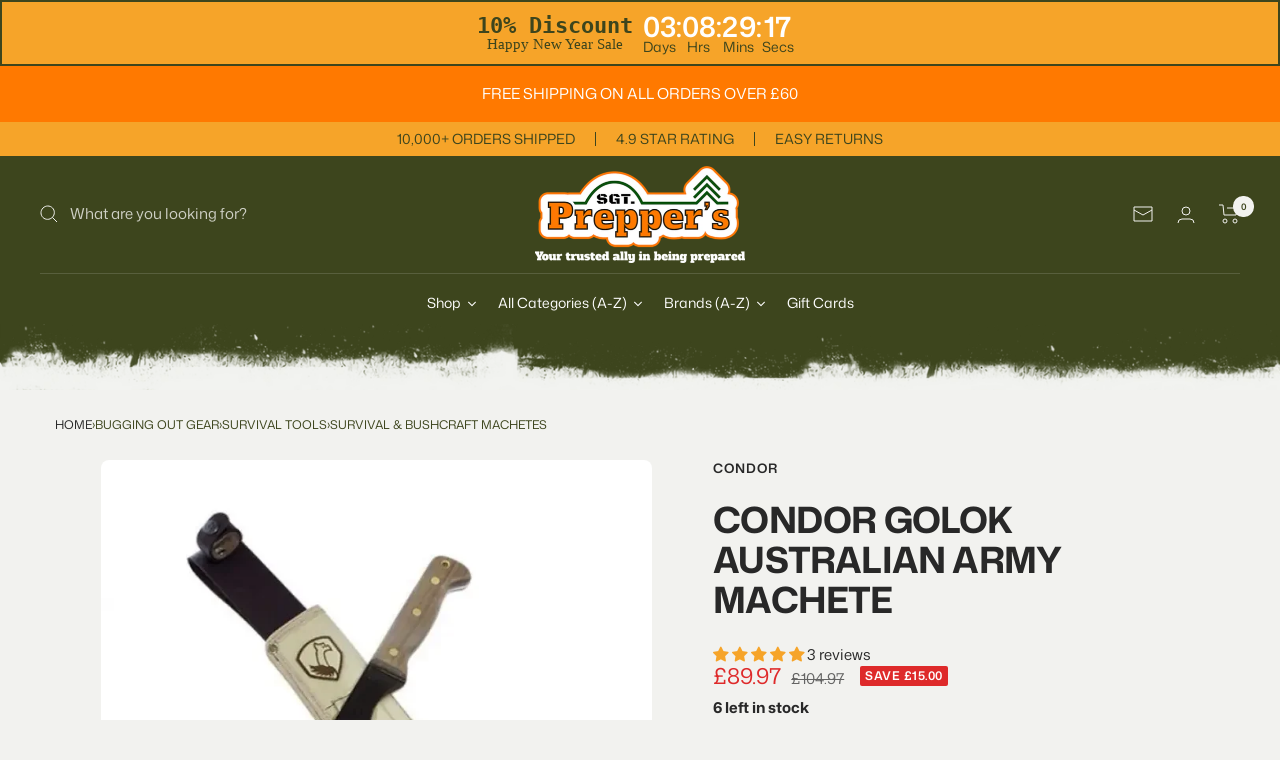

--- FILE ---
content_type: text/html; charset=utf-8
request_url: https://sgtpreppershop.co.uk/products/condor-golok-australian-army-machete
body_size: 93568
content:
<!doctype html><html class="no-js" lang="en" dir="ltr">
  <head>
 <!-- Google tag (gtag.js) -->
<script async src="https://www.googletagmanager.com/gtag/js?id=AW-17383386377"></script>
<script>
  window.dataLayer = window.dataLayer || [];
  function gtag(){dataLayer.push(arguments);}
  gtag('js', new Date());

  gtag('config', 'AW-17383386377');
</script>
                




    <meta charset="utf-8">
    <meta name="viewport" content="width=device-width, initial-scale=1.0, height=device-height, minimum-scale=1.0, maximum-scale=1.0">
    <meta name="theme-color" content="#3d451d">

    <title>Condor Golok Australian Army Machete</title><meta name="description" content="The Condor Golok Australian Army Machete is lightweight, powerful, and balanced for easy woodcutting, with a comfortable handle that ensures smooth, wrist-friendly use."><link rel="canonical" href="https://sgtpreppershop.co.uk/products/condor-golok-australian-army-machete"><link rel="shortcut icon" href="//sgtpreppershop.co.uk/cdn/shop/files/favicon_96x96.png?v=1669802309" type="image/png"><link rel="preconnect" href="https://cdn.shopify.com">
    <link rel="dns-prefetch" href="https://productreviews.shopifycdn.com">
    <link rel="dns-prefetch" href="https://www.google-analytics.com"><link rel="preconnect" href="https://fonts.shopifycdn.com" crossorigin><link rel="preload" as="style" href="//sgtpreppershop.co.uk/cdn/shop/t/9/assets/theme.css?v=19973969346204924891754154210">
    <link rel="preload" as="script" href="//sgtpreppershop.co.uk/cdn/shop/t/9/assets/vendor.js?v=31715688253868339281669732905">
    <link rel="preload" as="script" href="//sgtpreppershop.co.uk/cdn/shop/t/9/assets/theme.js?v=138432577116368086271669800476"><link rel="preload" as="fetch" href="/products/condor-golok-australian-army-machete.js" crossorigin>
      <link rel="preload" as="image" imagesizes="(max-width: 999px) calc(100vw - 48px), 640px" imagesrcset="//sgtpreppershop.co.uk/cdn/shop/products/90d963e3-b1ac-45ad-8262-48cea079aa95__19676_400x.png?v=1732370837 400w, //sgtpreppershop.co.uk/cdn/shop/products/90d963e3-b1ac-45ad-8262-48cea079aa95__19676_500x.png?v=1732370837 500w, //sgtpreppershop.co.uk/cdn/shop/products/90d963e3-b1ac-45ad-8262-48cea079aa95__19676_600x.png?v=1732370837 600w, //sgtpreppershop.co.uk/cdn/shop/products/90d963e3-b1ac-45ad-8262-48cea079aa95__19676_700x.png?v=1732370837 700w, //sgtpreppershop.co.uk/cdn/shop/products/90d963e3-b1ac-45ad-8262-48cea079aa95__19676_703x.png?v=1732370837 703w
"><link rel="preload" as="script" href="//sgtpreppershop.co.uk/cdn/shop/t/9/assets/flickity.js?v=176646718982628074891669732905"><meta property="og:type" content="product">
  <meta property="og:title" content="Condor Golok Australian Army Machete">
  <meta property="product:price:amount" content="89.97">
  <meta property="product:price:currency" content="GBP"><meta property="og:image" content="http://sgtpreppershop.co.uk/cdn/shop/products/90d963e3-b1ac-45ad-8262-48cea079aa95__19676.png?v=1732370837">
  <meta property="og:image:secure_url" content="https://sgtpreppershop.co.uk/cdn/shop/products/90d963e3-b1ac-45ad-8262-48cea079aa95__19676.png?v=1732370837">
  <meta property="og:image:width" content="703">
  <meta property="og:image:height" content="780"><meta property="og:description" content="The Condor Golok Australian Army Machete is lightweight, powerful, and balanced for easy woodcutting, with a comfortable handle that ensures smooth, wrist-friendly use."><meta property="og:url" content="https://sgtpreppershop.co.uk/products/condor-golok-australian-army-machete">
<meta property="og:site_name" content="Sgt Prepper Shop"><meta name="twitter:card" content="summary"><meta name="twitter:title" content="Condor Golok Australian Army Machete">
  <meta name="twitter:description" content="



This is the Condor Golok Australian Army Machete and let&#39;s just say what a beautiful machete it is. It&#39;s lightweight and it packs a punch so it&#39;ll breeze through wood all day long. The handle fits perfectly in your hand and it&#39;s a very well balanced tool, making it nice and easy on the wrist.
The blade is heat treated and annealed to about 52-54 Rockwell (a measure of hardness). The edge is hand finished and polished to razor sharpness.
It comes with a lovely sheath made from canvas with leather belt loop. The machete slips out of the sheath with ease.



"><meta name="twitter:image" content="https://sgtpreppershop.co.uk/cdn/shop/products/90d963e3-b1ac-45ad-8262-48cea079aa95__19676_1200x1200_crop_center.png?v=1732370837">
  <meta name="twitter:image:alt" content="Condor Golok Australian Army Machete Condor">
    
  <script type="application/ld+json">
  {
    "@context": "https://schema.org",
    "@type": "Product",
    "productID": 8020044152997,
    "offers": [{
          "@type": "Offer",
          "name": "Default Title",
          "availability":"https://schema.org/InStock",
          "price": 89.97,
          "priceCurrency": "GBP",
          "priceValidUntil": "2026-02-07","sku": "MD-0003",
          "url": "/products/condor-golok-australian-army-machete?variant=41960091418789"
        }
],"aggregateRating": {
        "@type": "AggregateRating",
        "ratingValue": "5.0",
        "reviewCount": "3",
        "worstRating": "1.0",
        "bestRating": "5.0"
      },"brand": {
      "@type": "Brand",
      "name": "Condor"
    },
    "name": "Condor Golok Australian Army Machete",
    "description": "\n\n\n\nThis is the Condor Golok Australian Army Machete and let's just say what a beautiful machete it is. It's lightweight and it packs a punch so it'll breeze through wood all day long. The handle fits perfectly in your hand and it's a very well balanced tool, making it nice and easy on the wrist.\nThe blade is heat treated and annealed to about 52-54 Rockwell (a measure of hardness). The edge is hand finished and polished to razor sharpness.\nIt comes with a lovely sheath made from canvas with leather belt loop. The machete slips out of the sheath with ease.\n\n\n\n",
    "category": "Machetes",
    "url": "/products/condor-golok-australian-army-machete",
    "sku": "MD-0003",
    "image": {
      "@type": "ImageObject",
      "url": "https://sgtpreppershop.co.uk/cdn/shop/products/90d963e3-b1ac-45ad-8262-48cea079aa95__19676.png?v=1732370837&width=1024",
      "image": "https://sgtpreppershop.co.uk/cdn/shop/products/90d963e3-b1ac-45ad-8262-48cea079aa95__19676.png?v=1732370837&width=1024",
      "name": "Condor Golok Australian Army Machete Condor",
      "width": "1024",
      "height": "1024"
    }
  }
  </script>



  <script type="application/ld+json">
  {
    "@context": "https://schema.org",
    "@type": "BreadcrumbList",
  "itemListElement": [{
      "@type": "ListItem",
      "position": 1,
      "name": "Home",
      "item": "https://sgtpreppershop.co.uk"
    },{
          "@type": "ListItem",
          "position": 2,
          "name": "Condor Golok Australian Army Machete",
          "item": "https://sgtpreppershop.co.uk/products/condor-golok-australian-army-machete"
        }]
  }
  </script>


    <link rel="preload" href="//sgtpreppershop.co.uk/cdn/fonts/mona_sans/monasans_n7.7a174deadcf23a8eb1f5b59b4449a81c215adf52.woff2" as="font" type="font/woff2" crossorigin><link rel="preload" href="//sgtpreppershop.co.uk/cdn/fonts/mona_sans/monasans_n4.cc3f184f0be0174773c72c5502453af88810902e.woff2" as="font" type="font/woff2" crossorigin><style>
  /* Typography (heading) */
  @font-face {
  font-family: "Mona Sans";
  font-weight: 700;
  font-style: normal;
  font-display: swap;
  src: url("//sgtpreppershop.co.uk/cdn/fonts/mona_sans/monasans_n7.7a174deadcf23a8eb1f5b59b4449a81c215adf52.woff2") format("woff2"),
       url("//sgtpreppershop.co.uk/cdn/fonts/mona_sans/monasans_n7.fa6a2ddc8ef9995151c1d6e9116360bce89c3e37.woff") format("woff");
}

@font-face {
  font-family: "Mona Sans";
  font-weight: 700;
  font-style: italic;
  font-display: swap;
  src: url("//sgtpreppershop.co.uk/cdn/fonts/mona_sans/monasans_i7.89aaf4e957e47c275eefdc2401ad05ae83998937.woff2") format("woff2"),
       url("//sgtpreppershop.co.uk/cdn/fonts/mona_sans/monasans_i7.c3ddf121e9050e4a9b2cd9e66994f7aca1957aad.woff") format("woff");
}

/* Typography (body) */
  @font-face {
  font-family: "Mona Sans";
  font-weight: 400;
  font-style: normal;
  font-display: swap;
  src: url("//sgtpreppershop.co.uk/cdn/fonts/mona_sans/monasans_n4.cc3f184f0be0174773c72c5502453af88810902e.woff2") format("woff2"),
       url("//sgtpreppershop.co.uk/cdn/fonts/mona_sans/monasans_n4.fa36f5da9700fad1da93752dd8c5592c2878aaec.woff") format("woff");
}

@font-face {
  font-family: "Mona Sans";
  font-weight: 400;
  font-style: italic;
  font-display: swap;
  src: url("//sgtpreppershop.co.uk/cdn/fonts/mona_sans/monasans_i4.8afe827b8e1249d54e8235898b9437caf25eb86d.woff2") format("woff2"),
       url("//sgtpreppershop.co.uk/cdn/fonts/mona_sans/monasans_i4.f786ef97cfdb9bdf0574b567a4b4eb003f584167.woff") format("woff");
}

@font-face {
  font-family: "Mona Sans";
  font-weight: 600;
  font-style: normal;
  font-display: swap;
  src: url("//sgtpreppershop.co.uk/cdn/fonts/mona_sans/monasans_n6.5d5afd0b2b72184e5278ec54199a380a2957f340.woff2") format("woff2"),
       url("//sgtpreppershop.co.uk/cdn/fonts/mona_sans/monasans_n6.45753868d285ab3a52629bcbec5e85b7c82785b6.woff") format("woff");
}

@font-face {
  font-family: "Mona Sans";
  font-weight: 600;
  font-style: italic;
  font-display: swap;
  src: url("//sgtpreppershop.co.uk/cdn/fonts/mona_sans/monasans_i6.8158067a759f82c75d200b973ada02c1db0cb985.woff2") format("woff2"),
       url("//sgtpreppershop.co.uk/cdn/fonts/mona_sans/monasans_i6.93e225c20dcc815e2ee34550fa4b577c53912569.woff") format("woff");
}

:root {--heading-color: 40, 40, 40;
    --text-color: 40, 40, 40;
    --background: 242, 242, 239;
    --secondary-background: 228, 229, 215;
    --border-color: 212, 212, 209;
    --border-color-darker: 161, 161, 159;
    --success-color: 61, 69, 29;
    --success-background: 206, 207, 197;
    --error-color: 222, 42, 42;
    --error-background: 241, 228, 225;
    --primary-button-background: 255, 121, 0;
    --primary-button-text-color: 242, 242, 239;
    --secondary-button-background: 61, 69, 29;
    --secondary-button-text-color: 242, 242, 239;
    --product-star-rating: 246, 164, 41;
    --product-on-sale-accent: 222, 42, 42;
    --product-sold-out-accent: 111, 113, 155;
    --product-custom-label-background: 64, 93, 230;
    --product-custom-label-text-color: 255, 255, 255;
    --product-custom-label-2-background: 243, 255, 52;
    --product-custom-label-2-text-color: 0, 0, 0;
    --product-low-stock-text-color: 222, 42, 42;
    --product-in-stock-text-color: 46, 158, 123;
    --loading-bar-background: 40, 40, 40;

    /* We duplicate some "base" colors as root colors, which is useful to use on drawer elements or popover without. Those should not be overridden to avoid issues */
    --root-heading-color: 40, 40, 40;
    --root-text-color: 40, 40, 40;
    --root-background: 242, 242, 239;
    --root-border-color: 212, 212, 209;
    --root-primary-button-background: 255, 121, 0;
    --root-primary-button-text-color: 242, 242, 239;

    --base-font-size: 15px;
    --heading-font-family: "Mona Sans", sans-serif;
    --heading-font-weight: 700;
    --heading-font-style: normal;
    --heading-text-transform: uppercase;
    --text-font-family: "Mona Sans", sans-serif;
    --text-font-weight: 400;
    --text-font-style: normal;
    --text-font-bold-weight: 600;

    /* Typography (font size) */
    --heading-xxsmall-font-size: 11px;
    --heading-xsmall-font-size: 11px;
    --heading-small-font-size: 12px;
    --heading-large-font-size: 36px;
    --heading-h1-font-size: 36px;
    --heading-h2-font-size: 30px;
    --heading-h3-font-size: 26px;
    --heading-h4-font-size: 24px;
    --heading-h5-font-size: 20px;
    --heading-h6-font-size: 16px;

    /* Control the look and feel of the theme by changing radius of various elements */
    --button-border-radius: 0px;
    --block-border-radius: 16px;
    --block-border-radius-reduced: 8px;
    --color-swatch-border-radius: 0px;

    /* Button size */
    --button-height: 48px;
    --button-small-height: 40px;

    /* Form related */
    --form-input-field-height: 48px;
    --form-input-gap: 16px;
    --form-submit-margin: 24px;

    /* Product listing related variables */
    --product-list-block-spacing: 32px;

    /* Video related */
    --play-button-background: 242, 242, 239;
    --play-button-arrow: 40, 40, 40;

    /* RTL support */
    --transform-logical-flip: 1;
    --transform-origin-start: left;
    --transform-origin-end: right;

    /* Other */
    --zoom-cursor-svg-url: url(//sgtpreppershop.co.uk/cdn/shop/t/9/assets/zoom-cursor.svg?v=182666284000015986081751326529);
    --arrow-right-svg-url: url(//sgtpreppershop.co.uk/cdn/shop/t/9/assets/arrow-right.svg?v=70740017276485900791751326529);
    --arrow-left-svg-url: url(//sgtpreppershop.co.uk/cdn/shop/t/9/assets/arrow-left.svg?v=20859819828309117001751326530);

    /* Some useful variables that we can reuse in our CSS. Some explanation are needed for some of them:
       - container-max-width-minus-gutters: represents the container max width without the edge gutters
       - container-outer-width: considering the screen width, represent all the space outside the container
       - container-outer-margin: same as container-outer-width but get set to 0 inside a container
       - container-inner-width: the effective space inside the container (minus gutters)
       - grid-column-width: represents the width of a single column of the grid
       - vertical-breather: this is a variable that defines the global "spacing" between sections, and inside the section
                            to create some "breath" and minimum spacing
     */
    --container-max-width: 1600px;
    --container-gutter: 24px;
    --container-max-width-minus-gutters: calc(var(--container-max-width) - (var(--container-gutter)) * 2);
    --container-outer-width: max(calc((100vw - var(--container-max-width-minus-gutters)) / 2), var(--container-gutter));
    --container-outer-margin: var(--container-outer-width);
    --container-inner-width: calc(100vw - var(--container-outer-width) * 2);

    --grid-column-count: 10;
    --grid-gap: 24px;
    --grid-column-width: calc((100vw - var(--container-outer-width) * 2 - var(--grid-gap) * (var(--grid-column-count) - 1)) / var(--grid-column-count));

    --vertical-breather: 48px;
    --vertical-breather-tight: 48px;

    /* Shopify related variables */
    --payment-terms-background-color: #f2f2ef;
  }

  @media screen and (min-width: 741px) {
    :root {
      --container-gutter: 40px;
      --grid-column-count: 20;
      --vertical-breather: 64px;
      --vertical-breather-tight: 64px;

      /* Typography (font size) */
      --heading-xsmall-font-size: 12px;
      --heading-small-font-size: 13px;
      --heading-large-font-size: 52px;
      --heading-h1-font-size: 48px;
      --heading-h2-font-size: 38px;
      --heading-h3-font-size: 32px;
      --heading-h4-font-size: 24px;
      --heading-h5-font-size: 20px;
      --heading-h6-font-size: 18px;

      /* Form related */
      --form-input-field-height: 52px;
      --form-submit-margin: 32px;

      /* Button size */
      --button-height: 52px;
      --button-small-height: 44px;
    }
  }

  @media screen and (min-width: 1200px) {
    :root {
      --vertical-breather: 80px;
      --vertical-breather-tight: 64px;
      --product-list-block-spacing: 48px;

      /* Typography */
      --heading-large-font-size: 64px;
      --heading-h1-font-size: 56px;
      --heading-h2-font-size: 48px;
      --heading-h3-font-size: 36px;
      --heading-h4-font-size: 30px;
      --heading-h5-font-size: 24px;
      --heading-h6-font-size: 18px;
    }
  }

  @media screen and (min-width: 1600px) {
    :root {
      --vertical-breather: 90px;
      --vertical-breather-tight: 64px;
    }
  }
</style>
    <script>
  // This allows to expose several variables to the global scope, to be used in scripts
  window.themeVariables = {
    settings: {
      direction: "ltr",
      pageType: "product",
      cartCount: 0,
      moneyFormat: "£{{amount}}",
      moneyWithCurrencyFormat: "£{{amount}} GBP",
      showVendor: false,
      discountMode: "saving",
      currencyCodeEnabled: false,
      searchMode: "product,article,collection",
      searchUnavailableProducts: "last",
      cartType: "page",
      cartCurrency: "GBP",
      mobileZoomFactor: 2.5
    },

    routes: {
      host: "sgtpreppershop.co.uk",
      rootUrl: "\/",
      rootUrlWithoutSlash: '',
      cartUrl: "\/cart",
      cartAddUrl: "\/cart\/add",
      cartChangeUrl: "\/cart\/change",
      searchUrl: "\/search",
      predictiveSearchUrl: "\/search\/suggest",
      productRecommendationsUrl: "\/recommendations\/products"
    },

    strings: {
      accessibilityDelete: "Delete",
      accessibilityClose: "Close",
      collectionSoldOut: "Sold out",
      collectionDiscount: "Save @savings@",
      productSalePrice: "Sale price",
      productRegularPrice: "Regular price",
      productFormUnavailable: "Unavailable",
      productFormSoldOut: "Sold out",
      productFormPreOrder: "Pre-order",
      productFormAddToCart: "Add to cart",
      searchNoResults: "No results could be found.",
      searchNewSearch: "New search",
      searchProducts: "Products",
      searchArticles: "Journal",
      searchPages: "Pages",
      searchCollections: "Collections",
      cartViewCart: "View cart",
      cartItemAdded: "Item added to your cart!",
      cartItemAddedShort: "Added to your cart!",
      cartAddOrderNote: "Add order note",
      cartEditOrderNote: "Edit order note",
      shippingEstimatorNoResults: "Sorry, we do not ship to your address.",
      shippingEstimatorOneResult: "There is one shipping rate for your address:",
      shippingEstimatorMultipleResults: "There are several shipping rates for your address:",
      shippingEstimatorError: "One or more error occurred while retrieving shipping rates:"
    },

    libs: {
      flickity: "\/\/sgtpreppershop.co.uk\/cdn\/shop\/t\/9\/assets\/flickity.js?v=176646718982628074891669732905",
      photoswipe: "\/\/sgtpreppershop.co.uk\/cdn\/shop\/t\/9\/assets\/photoswipe.js?v=132268647426145925301669732905",
      qrCode: "\/\/sgtpreppershop.co.uk\/cdn\/shopifycloud\/storefront\/assets\/themes_support\/vendor\/qrcode-3f2b403b.js"
    },

    breakpoints: {
      phone: 'screen and (max-width: 740px)',
      tablet: 'screen and (min-width: 741px) and (max-width: 999px)',
      tabletAndUp: 'screen and (min-width: 741px)',
      pocket: 'screen and (max-width: 999px)',
      lap: 'screen and (min-width: 1000px) and (max-width: 1199px)',
      lapAndUp: 'screen and (min-width: 1000px)',
      desktop: 'screen and (min-width: 1200px)',
      wide: 'screen and (min-width: 1400px)'
    }
  };

  window.addEventListener('pageshow', async () => {
    const cartContent = await (await fetch(`${window.themeVariables.routes.cartUrl}.js`, {cache: 'reload'})).json();
    document.documentElement.dispatchEvent(new CustomEvent('cart:refresh', {detail: {cart: cartContent}}));
  });

  if ('noModule' in HTMLScriptElement.prototype) {
    // Old browsers (like IE) that does not support module will be considered as if not executing JS at all
    document.documentElement.className = document.documentElement.className.replace('no-js', 'js');

    requestAnimationFrame(() => {
      const viewportHeight = (window.visualViewport ? window.visualViewport.height : document.documentElement.clientHeight);
      document.documentElement.style.setProperty('--window-height',viewportHeight + 'px');
    });
  }// We save the product ID in local storage to be eventually used for recently viewed section
    try {
      const items = JSON.parse(localStorage.getItem('theme:recently-viewed-products') || '[]');

      // We check if the current product already exists, and if it does not, we add it at the start
      if (!items.includes(8020044152997)) {
        items.unshift(8020044152997);
      }

      localStorage.setItem('theme:recently-viewed-products', JSON.stringify(items.slice(0, 20)));
    } catch (e) {
      // Safari in private mode does not allow setting item, we silently fail
    }</script>

    <link rel="stylesheet" href="//sgtpreppershop.co.uk/cdn/shop/t/9/assets/theme.css?v=19973969346204924891754154210">

    <script src="//sgtpreppershop.co.uk/cdn/shop/t/9/assets/vendor.js?v=31715688253868339281669732905" defer></script>
    <script src="//sgtpreppershop.co.uk/cdn/shop/t/9/assets/theme.js?v=138432577116368086271669800476" defer></script>
    <script src="//sgtpreppershop.co.uk/cdn/shop/t/9/assets/custom.js?v=167639537848865775061669732905" defer></script>

    <script>window.performance && window.performance.mark && window.performance.mark('shopify.content_for_header.start');</script><meta id="shopify-digital-wallet" name="shopify-digital-wallet" content="/60914630821/digital_wallets/dialog">
<meta name="shopify-checkout-api-token" content="d8730bc6a67772f6e8e573acf333b107">
<meta id="in-context-paypal-metadata" data-shop-id="60914630821" data-venmo-supported="false" data-environment="production" data-locale="en_US" data-paypal-v4="true" data-currency="GBP">
<link rel="alternate" type="application/json+oembed" href="https://sgtpreppershop.co.uk/products/condor-golok-australian-army-machete.oembed">
<script async="async" src="/checkouts/internal/preloads.js?locale=en-GB"></script>
<script id="shopify-features" type="application/json">{"accessToken":"d8730bc6a67772f6e8e573acf333b107","betas":["rich-media-storefront-analytics"],"domain":"sgtpreppershop.co.uk","predictiveSearch":true,"shopId":60914630821,"locale":"en"}</script>
<script>var Shopify = Shopify || {};
Shopify.shop = "sgtpreppershop.myshopify.com";
Shopify.locale = "en";
Shopify.currency = {"active":"GBP","rate":"1.0"};
Shopify.country = "GB";
Shopify.theme = {"name":"Focal THEME-BHM","id":131977773221,"schema_name":"Focal","schema_version":"9.0.0","theme_store_id":null,"role":"main"};
Shopify.theme.handle = "null";
Shopify.theme.style = {"id":null,"handle":null};
Shopify.cdnHost = "sgtpreppershop.co.uk/cdn";
Shopify.routes = Shopify.routes || {};
Shopify.routes.root = "/";</script>
<script type="module">!function(o){(o.Shopify=o.Shopify||{}).modules=!0}(window);</script>
<script>!function(o){function n(){var o=[];function n(){o.push(Array.prototype.slice.apply(arguments))}return n.q=o,n}var t=o.Shopify=o.Shopify||{};t.loadFeatures=n(),t.autoloadFeatures=n()}(window);</script>
<script id="shop-js-analytics" type="application/json">{"pageType":"product"}</script>
<script defer="defer" async type="module" src="//sgtpreppershop.co.uk/cdn/shopifycloud/shop-js/modules/v2/client.init-shop-cart-sync_WVOgQShq.en.esm.js"></script>
<script defer="defer" async type="module" src="//sgtpreppershop.co.uk/cdn/shopifycloud/shop-js/modules/v2/chunk.common_C_13GLB1.esm.js"></script>
<script defer="defer" async type="module" src="//sgtpreppershop.co.uk/cdn/shopifycloud/shop-js/modules/v2/chunk.modal_CLfMGd0m.esm.js"></script>
<script type="module">
  await import("//sgtpreppershop.co.uk/cdn/shopifycloud/shop-js/modules/v2/client.init-shop-cart-sync_WVOgQShq.en.esm.js");
await import("//sgtpreppershop.co.uk/cdn/shopifycloud/shop-js/modules/v2/chunk.common_C_13GLB1.esm.js");
await import("//sgtpreppershop.co.uk/cdn/shopifycloud/shop-js/modules/v2/chunk.modal_CLfMGd0m.esm.js");

  window.Shopify.SignInWithShop?.initShopCartSync?.({"fedCMEnabled":true,"windoidEnabled":true});

</script>
<script>(function() {
  var isLoaded = false;
  function asyncLoad() {
    if (isLoaded) return;
    isLoaded = true;
    var urls = ["https:\/\/chimpstatic.com\/mcjs-connected\/js\/users\/495b8840f4f2a2b17d4280110\/6c82a967e4ae5389407c7fd36.js?shop=sgtpreppershop.myshopify.com","https:\/\/ecommplugins-scripts.trustpilot.com\/v2.1\/js\/header.min.js?settings=eyJrZXkiOiJGQ05oelRNZ0lzSU9XTDF6IiwicyI6Im5vbmUifQ==\u0026v=2.5\u0026shop=sgtpreppershop.myshopify.com","https:\/\/ecommplugins-trustboxsettings.trustpilot.com\/sgtpreppershop.myshopify.com.js?settings=1675691563606\u0026shop=sgtpreppershop.myshopify.com","https:\/\/api.fastbundle.co\/scripts\/src.js?shop=sgtpreppershop.myshopify.com"];
    for (var i = 0; i < urls.length; i++) {
      var s = document.createElement('script');
      s.type = 'text/javascript';
      s.async = true;
      s.src = urls[i];
      var x = document.getElementsByTagName('script')[0];
      x.parentNode.insertBefore(s, x);
    }
  };
  if(window.attachEvent) {
    window.attachEvent('onload', asyncLoad);
  } else {
    window.addEventListener('load', asyncLoad, false);
  }
})();</script>
<script id="__st">var __st={"a":60914630821,"offset":0,"reqid":"549408e3-ad0a-4fd0-beaa-201466dc036b-1769614232","pageurl":"sgtpreppershop.co.uk\/products\/condor-golok-australian-army-machete","u":"06ec8f58b988","p":"product","rtyp":"product","rid":8020044152997};</script>
<script>window.ShopifyPaypalV4VisibilityTracking = true;</script>
<script id="captcha-bootstrap">!function(){'use strict';const t='contact',e='account',n='new_comment',o=[[t,t],['blogs',n],['comments',n],[t,'customer']],c=[[e,'customer_login'],[e,'guest_login'],[e,'recover_customer_password'],[e,'create_customer']],r=t=>t.map((([t,e])=>`form[action*='/${t}']:not([data-nocaptcha='true']) input[name='form_type'][value='${e}']`)).join(','),a=t=>()=>t?[...document.querySelectorAll(t)].map((t=>t.form)):[];function s(){const t=[...o],e=r(t);return a(e)}const i='password',u='form_key',d=['recaptcha-v3-token','g-recaptcha-response','h-captcha-response',i],f=()=>{try{return window.sessionStorage}catch{return}},m='__shopify_v',_=t=>t.elements[u];function p(t,e,n=!1){try{const o=window.sessionStorage,c=JSON.parse(o.getItem(e)),{data:r}=function(t){const{data:e,action:n}=t;return t[m]||n?{data:e,action:n}:{data:t,action:n}}(c);for(const[e,n]of Object.entries(r))t.elements[e]&&(t.elements[e].value=n);n&&o.removeItem(e)}catch(o){console.error('form repopulation failed',{error:o})}}const l='form_type',E='cptcha';function T(t){t.dataset[E]=!0}const w=window,h=w.document,L='Shopify',v='ce_forms',y='captcha';let A=!1;((t,e)=>{const n=(g='f06e6c50-85a8-45c8-87d0-21a2b65856fe',I='https://cdn.shopify.com/shopifycloud/storefront-forms-hcaptcha/ce_storefront_forms_captcha_hcaptcha.v1.5.2.iife.js',D={infoText:'Protected by hCaptcha',privacyText:'Privacy',termsText:'Terms'},(t,e,n)=>{const o=w[L][v],c=o.bindForm;if(c)return c(t,g,e,D).then(n);var r;o.q.push([[t,g,e,D],n]),r=I,A||(h.body.append(Object.assign(h.createElement('script'),{id:'captcha-provider',async:!0,src:r})),A=!0)});var g,I,D;w[L]=w[L]||{},w[L][v]=w[L][v]||{},w[L][v].q=[],w[L][y]=w[L][y]||{},w[L][y].protect=function(t,e){n(t,void 0,e),T(t)},Object.freeze(w[L][y]),function(t,e,n,w,h,L){const[v,y,A,g]=function(t,e,n){const i=e?o:[],u=t?c:[],d=[...i,...u],f=r(d),m=r(i),_=r(d.filter((([t,e])=>n.includes(e))));return[a(f),a(m),a(_),s()]}(w,h,L),I=t=>{const e=t.target;return e instanceof HTMLFormElement?e:e&&e.form},D=t=>v().includes(t);t.addEventListener('submit',(t=>{const e=I(t);if(!e)return;const n=D(e)&&!e.dataset.hcaptchaBound&&!e.dataset.recaptchaBound,o=_(e),c=g().includes(e)&&(!o||!o.value);(n||c)&&t.preventDefault(),c&&!n&&(function(t){try{if(!f())return;!function(t){const e=f();if(!e)return;const n=_(t);if(!n)return;const o=n.value;o&&e.removeItem(o)}(t);const e=Array.from(Array(32),(()=>Math.random().toString(36)[2])).join('');!function(t,e){_(t)||t.append(Object.assign(document.createElement('input'),{type:'hidden',name:u})),t.elements[u].value=e}(t,e),function(t,e){const n=f();if(!n)return;const o=[...t.querySelectorAll(`input[type='${i}']`)].map((({name:t})=>t)),c=[...d,...o],r={};for(const[a,s]of new FormData(t).entries())c.includes(a)||(r[a]=s);n.setItem(e,JSON.stringify({[m]:1,action:t.action,data:r}))}(t,e)}catch(e){console.error('failed to persist form',e)}}(e),e.submit())}));const S=(t,e)=>{t&&!t.dataset[E]&&(n(t,e.some((e=>e===t))),T(t))};for(const o of['focusin','change'])t.addEventListener(o,(t=>{const e=I(t);D(e)&&S(e,y())}));const B=e.get('form_key'),M=e.get(l),P=B&&M;t.addEventListener('DOMContentLoaded',(()=>{const t=y();if(P)for(const e of t)e.elements[l].value===M&&p(e,B);[...new Set([...A(),...v().filter((t=>'true'===t.dataset.shopifyCaptcha))])].forEach((e=>S(e,t)))}))}(h,new URLSearchParams(w.location.search),n,t,e,['guest_login'])})(!0,!0)}();</script>
<script integrity="sha256-4kQ18oKyAcykRKYeNunJcIwy7WH5gtpwJnB7kiuLZ1E=" data-source-attribution="shopify.loadfeatures" defer="defer" src="//sgtpreppershop.co.uk/cdn/shopifycloud/storefront/assets/storefront/load_feature-a0a9edcb.js" crossorigin="anonymous"></script>
<script data-source-attribution="shopify.dynamic_checkout.dynamic.init">var Shopify=Shopify||{};Shopify.PaymentButton=Shopify.PaymentButton||{isStorefrontPortableWallets:!0,init:function(){window.Shopify.PaymentButton.init=function(){};var t=document.createElement("script");t.src="https://sgtpreppershop.co.uk/cdn/shopifycloud/portable-wallets/latest/portable-wallets.en.js",t.type="module",document.head.appendChild(t)}};
</script>
<script data-source-attribution="shopify.dynamic_checkout.buyer_consent">
  function portableWalletsHideBuyerConsent(e){var t=document.getElementById("shopify-buyer-consent"),n=document.getElementById("shopify-subscription-policy-button");t&&n&&(t.classList.add("hidden"),t.setAttribute("aria-hidden","true"),n.removeEventListener("click",e))}function portableWalletsShowBuyerConsent(e){var t=document.getElementById("shopify-buyer-consent"),n=document.getElementById("shopify-subscription-policy-button");t&&n&&(t.classList.remove("hidden"),t.removeAttribute("aria-hidden"),n.addEventListener("click",e))}window.Shopify?.PaymentButton&&(window.Shopify.PaymentButton.hideBuyerConsent=portableWalletsHideBuyerConsent,window.Shopify.PaymentButton.showBuyerConsent=portableWalletsShowBuyerConsent);
</script>
<script>
  function portableWalletsCleanup(e){e&&e.src&&console.error("Failed to load portable wallets script "+e.src);var t=document.querySelectorAll("shopify-accelerated-checkout .shopify-payment-button__skeleton, shopify-accelerated-checkout-cart .wallet-cart-button__skeleton"),e=document.getElementById("shopify-buyer-consent");for(let e=0;e<t.length;e++)t[e].remove();e&&e.remove()}function portableWalletsNotLoadedAsModule(e){e instanceof ErrorEvent&&"string"==typeof e.message&&e.message.includes("import.meta")&&"string"==typeof e.filename&&e.filename.includes("portable-wallets")&&(window.removeEventListener("error",portableWalletsNotLoadedAsModule),window.Shopify.PaymentButton.failedToLoad=e,"loading"===document.readyState?document.addEventListener("DOMContentLoaded",window.Shopify.PaymentButton.init):window.Shopify.PaymentButton.init())}window.addEventListener("error",portableWalletsNotLoadedAsModule);
</script>

<script type="module" src="https://sgtpreppershop.co.uk/cdn/shopifycloud/portable-wallets/latest/portable-wallets.en.js" onError="portableWalletsCleanup(this)" crossorigin="anonymous"></script>
<script nomodule>
  document.addEventListener("DOMContentLoaded", portableWalletsCleanup);
</script>

<script id='scb4127' type='text/javascript' async='' src='https://sgtpreppershop.co.uk/cdn/shopifycloud/privacy-banner/storefront-banner.js'></script><link id="shopify-accelerated-checkout-styles" rel="stylesheet" media="screen" href="https://sgtpreppershop.co.uk/cdn/shopifycloud/portable-wallets/latest/accelerated-checkout-backwards-compat.css" crossorigin="anonymous">
<style id="shopify-accelerated-checkout-cart">
        #shopify-buyer-consent {
  margin-top: 1em;
  display: inline-block;
  width: 100%;
}

#shopify-buyer-consent.hidden {
  display: none;
}

#shopify-subscription-policy-button {
  background: none;
  border: none;
  padding: 0;
  text-decoration: underline;
  font-size: inherit;
  cursor: pointer;
}

#shopify-subscription-policy-button::before {
  box-shadow: none;
}

      </style>

<script>window.performance && window.performance.mark && window.performance.mark('shopify.content_for_header.end');</script>

  
<!-- GS-Inventory Start. Do not change -->
  
  <script class="gsinvProdScript">
    gsInventoryDefaultV = "41960091418789";
    cntImages = 0;
    gsInventoryQty = {};
    gsIncoming = {};    
    gsIncomingDate = {};
    gsInventoryContinue = {};
    gssiproductUrl = "condor-golok-australian-army-machete";
     gsInventoryQty[41960091418789] =  6  ; gsIncomingDate[41960091418789] = ''; gsInventoryContinue[41960091418789] = 'deny'; gsIncoming[41960091418789] =  false  ; cntImages++;     
  </script>

<script class="gsinvdata">
                             
<script async type="text/javascript" src="https://gravity-apps.com/showinventory/js/shopify/gsinventory8675.js?v=3bb008c011794d6a21bd811ed302a238"></script>
    
    <!-- GS-Inventory End. Do not change  --><!-- BEGIN app block: shopify://apps/fbp-fast-bundle/blocks/fast_bundle/9e87fbe2-9041-4c23-acf5-322413994cef -->
  <!-- BEGIN app snippet: fast_bundle -->




<script>
    if (Math.random() < 0.05) {
      window.FastBundleRenderTimestamp = Date.now();
    }
    const newBaseUrl = 'https://sdk.fastbundle.co'
    const apiURL = 'https://api.fastbundle.co'
    const rbrAppUrl = `${newBaseUrl}/{version}/main.min.js`
    const rbrVendorUrl = `${newBaseUrl}/{version}/vendor.js`
    const rbrCartUrl = `${apiURL}/scripts/cart.js`
    const rbrStyleUrl = `${newBaseUrl}/{version}/main.min.css`

    const legacyRbrAppUrl = `${apiURL}/react-src/static/js/main.min.js`
    const legacyRbrStyleUrl = `${apiURL}/react-src/static/css/main.min.css`

    const previousScriptLoaded = Boolean(document.querySelectorAll(`script[src*="${newBaseUrl}"]`).length)
    const previousLegacyScriptLoaded = Boolean(document.querySelectorAll(`script[src*="${legacyRbrAppUrl}"]`).length)

    if (!(previousScriptLoaded || previousLegacyScriptLoaded)) {
        const FastBundleConf = {"enable_bap_modal":false,"frontend_version":"1.22.12","storefront_record_submitted":true,"use_shopify_prices":false,"currencies":[{"id":1600773469,"code":"GBP","conversion_fee":1.0,"roundup_number":0.0,"rounding_enabled":true}],"is_active":true,"override_product_page_forms":true,"allow_funnel":false,"translations":[],"pid":"","bap_ids":[14968572838273,14875250524545,14875240268161,14870734832001,14870728999297,14973581164929,14968574935425,14875539997057,14875537637761,14875244888449,14875243872641],"active_bundles_count":10,"use_color_swatch":false,"use_shop_price":false,"dropdown_color_swatch":true,"option_config":{},"enable_subscriptions":false,"has_fbt_bundle":true,"use_shopify_function_discount":true,"use_bundle_builder_modal":true,"use_cart_hidden_attributes":true,"bap_override_fetch":false,"invalid_bap_override_fetch":true,"volume_discount_add_on_override_fetch":true,"pmm_new_design":true,"merged_mix_and_match":false,"change_vd_product_picture":true,"buy_it_now":true,"rgn":24382,"baps":{"14968572838273":{"bundle_id":288096,"variant_id":53946891469185,"handle":"opinel-knife-bundle","type":"multi","use_cart_transform":false},"14875250524545":{"bundle_id":280355,"variant_id":53793078837633,"handle":"72-hour-bug-out-bag","type":"multi","use_cart_transform":false},"14875240268161":{"bundle_id":280338,"variant_id":53793056915841,"handle":"dave-canterbury-book-bundle-1","type":"multi","use_cart_transform":false},"14870734832001":{"bundle_id":277473,"variant_id":53746958041473,"handle":"oil-lantern-bundles","type":"multi","use_cart_transform":false},"14870728999297":{"bundle_id":277434,"variant_id":53746924454273,"handle":"survival-seed-bundle","type":"multi","use_cart_transform":false},"14973581164929":{"bundle_id":292825,"variant_id":53968863166849,"handle":"summit-to-eat-pouches","type":"multi","use_cart_transform":false},"14968574935425":{"bundle_id":288097,"variant_id":53946893730177,"handle":"communications-bundle","type":"multi","use_cart_transform":false},"14875539997057":{"bundle_id":280668,"variant_id":53794260648321,"handle":"mix-match-8","type":"multi","use_cart_transform":false},"14875537637761":{"bundle_id":280664,"variant_id":53794256421249,"handle":"rations-bundle","type":"multi","use_cart_transform":false},"14875244888449":{"bundle_id":280345,"variant_id":53793071104385,"handle":"coffee-bundles","type":"multi","use_cart_transform":false},"14875243872641":{"bundle_id":280341,"variant_id":53793068876161,"handle":"mix-match-books","type":"multi","use_cart_transform":false}},"has_multilingual_permission":true,"use_vd_templating":true,"use_payload_variant_id_in_fetch_override":false,"use_compare_at_price":false,"storefront_access_token":"18aabceff8600fc31539b0f9a38801ca","serverless_vd_display":false,"serverless_vd_discount":false,"products_with_add_on":{},"collections_with_add_on":{},"has_required_plan":true,"bundleBox":{"id":92065,"bundle_page_enabled":true,"bundle_page_style":null,"currency":"GBP","currency_format":"£%s","percentage_format":"%s%","show_sold_out":true,"track_inventory":true,"shop_page_external_script":"","page_external_script":"","shop_page_style":null,"shop_page_title":null,"shop_page_description":null,"app_version":"v2","show_logo":false,"show_info":false,"money_format":"amount","tax_factor":1.0,"primary_locale":"en","discount_code_prefix":"SGT PREPPER BUNDLES","is_active":true,"created":"2024-11-21T23:07:47.687450Z","updated":"2025-11-09T22:15:09.832572Z","title":"Don't miss this offer","style":null,"inject_selector":null,"mix_inject_selector":null,"fbt_inject_selector":".product-meta__aside","volume_inject_selector":null,"volume_variant_selector":null,"button_title":"Buy this bundle","bogo_button_title":"Buy {quantity} items","price_description":"Add bundle to cart | Save {discount}","version":"v2.3","bogo_version":"v1","nth_child":1,"redirect_to_cart":true,"column_numbers":3,"color":null,"btn_font_color":"white","add_to_cart_selector":null,"cart_info_version":"v2","button_position":"bottom","bundle_page_shape":"row","add_bundle_action":"cart-page","requested_bundle_action":null,"request_action_text":null,"cart_drawer_function":"","cart_drawer_function_svelte":"","theme_template":"light","external_script":"","pre_add_script":"","shop_external_script":"","shop_style":"","bap_inject_selector":"","bap_none_selector":".product-form__quantity","bap_form_script":"","bap_button_selector":"","bap_style_object":{"fbt":{"box":{"error":{"fill":"#D72C0D","color":"#D72C0D","fontSize":14,"fontFamily":"inherit","borderColor":"#E0B5B2","borderRadius":8,"backgroundColor":"#FFF4FA"},"title":{"color":"#191919","fontSize":22,"fontFamily":"inherit","fontWeight":600},"selected":{"borderColor":"#3D451D","borderWidth":1,"borderRadius":12,"separator_line_style":{"backgroundColor":"rgba(61, 69, 29, 0.2)"}},"poweredBy":{"color":"#191919","fontSize":14,"fontFamily":"inherit","fontWeight":400},"fastBundle":{"color":"#3D451D","fontSize":14,"fontFamily":"inherit","fontWeight":400},"description":{"color":"#191919","fontSize":18,"fontFamily":"inherit","fontWeight":500},"notSelected":{"borderColor":"rgba(61, 69, 29, 0.4)","borderWidth":1,"borderRadius":12,"separator_line_style":{"backgroundColor":"rgba(61, 69, 29, 0.2)"}},"sellingPlan":{"color":"#3D451D","fontSize":18,"fontFamily":"inherit","fontWeight":400,"borderColor":"#3D451D","borderRadius":8,"backgroundColor":"transparent"}},"button":{"button_position":{"position":"bottom"}},"innerBox":{"border":{"borderColor":"rgba(61, 69, 29, 0.4)","borderRadius":8},"background":{"backgroundColor":"rgba(255, 255, 255, 0.4)"}},"discount_label":{"background":{"backgroundColor":"#000000"},"text_style":{"color":"#FFFFFF"}},"product_detail":{"price_style":{"color":"#191919","fontSize":16,"fontFamily":"inherit"},"title_style":{"color":"#191919","fontSize":16,"fontFamily":"inherit"},"image_border":{"borderColor":"rgba(61, 69, 29, 0.4)","borderRadius":6},"checkbox_style":{"checked_color":"#3D451D"},"subtitle_style":{"color":"#191919","fontSize":14,"fontFamily":"inherit"},"separator_line_style":{"backgroundColor":"rgba(61, 69, 29, 0.2)"},"variant_selector_style":{"color":"#FFFFFF","borderColor":"#EBEBEB","borderRadius":6,"backgroundColor":"#3D451D"}},"discount_options":{"applied":{"color":"#FDFFF9","backgroundColor":"#FF7900"},"unApplied":{"color":"#5E5E5E","backgroundColor":"#F1F1F1"}},"title_and_description":{"description_style":{"color":"rgba(25, 25, 25, 0.7)","fontSize":16,"fontFamily":"inherit","fontWeight":400}}},"bogo":{"box":{"error":{"fill":"#D72C0D","color":"#D72C0D","fontSize":14,"fontFamily":"inherit","borderColor":"#E0B5B2","borderRadius":8,"backgroundColor":"#FFF4FA"},"title":{"color":"#191919","fontSize":22,"fontFamily":"inherit","fontWeight":600},"selected":{"borderColor":"#3D451D","borderWidth":1,"borderRadius":12,"separator_line_style":{"backgroundColor":"rgba(61, 69, 29, 0.2)"}},"poweredBy":{"color":"#191919","fontSize":14,"fontFamily":"inherit","fontWeight":400},"fastBundle":{"color":"#3D451D","fontSize":14,"fontFamily":"inherit","fontWeight":400},"description":{"color":"#191919","fontSize":18,"fontFamily":"inherit","fontWeight":500},"notSelected":{"borderColor":"rgba(61, 69, 29, 0.4)","borderWidth":1,"borderRadius":12,"separator_line_style":{"backgroundColor":"rgba(61, 69, 29, 0.2)"}},"sellingPlan":{"color":"#3D451D","fontSize":18,"fontFamily":"inherit","fontWeight":400,"borderColor":"#3D451D","borderRadius":8,"backgroundColor":"transparent"}},"button":{"button_position":{"position":"bottom"}},"innerBox":{"border":{"borderColor":"rgba(61, 69, 29, 0.4)","borderRadius":8},"background":{"backgroundColor":"rgba(255, 255, 255, 0.4)"}},"discount_label":{"background":{"backgroundColor":"#000000"},"text_style":{"color":"#FFFFFF"}},"product_detail":{"price_style":{"color":"#191919","fontSize":16,"fontFamily":"inherit"},"title_style":{"color":"#191919","fontSize":16,"fontFamily":"inherit"},"image_border":{"borderColor":"rgba(61, 69, 29, 0.4)","borderRadius":6},"checkbox_style":{"checked_color":"#3D451D"},"subtitle_style":{"color":"#191919","fontSize":14,"fontFamily":"inherit"},"separator_line_style":{"backgroundColor":"rgba(61, 69, 29, 0.2)"},"variant_selector_style":{"color":"#FFFFFF","borderColor":"#EBEBEB","borderRadius":6,"backgroundColor":"#3D451D"}},"discount_options":{"applied":{"color":"#FDFFF9","backgroundColor":"#FF7900"},"unApplied":{"color":"#5E5E5E","backgroundColor":"#F1F1F1"}},"title_and_description":{"description_style":{"color":"rgba(25, 25, 25, 0.7)","fontSize":16,"fontFamily":"inherit","fontWeight":400}}},"bxgyf":{"box":{"error":{"fill":"#D72C0D","color":"#D72C0D","fontSize":14,"fontFamily":"inherit","borderColor":"#E0B5B2","borderRadius":8,"backgroundColor":"#FFF4FA"},"title":{"color":"#191919","fontSize":22,"fontFamily":"inherit","fontWeight":600},"selected":{"borderColor":"#3D451D","borderWidth":1,"borderRadius":12,"separator_line_style":{"backgroundColor":"rgba(61, 69, 29, 0.2)"}},"poweredBy":{"color":"#191919","fontSize":14,"fontFamily":"inherit","fontWeight":400},"fastBundle":{"color":"#3D451D","fontSize":14,"fontFamily":"inherit","fontWeight":400},"description":{"color":"#191919","fontSize":18,"fontFamily":"inherit","fontWeight":500},"notSelected":{"borderColor":"rgba(61, 69, 29, 0.4)","borderWidth":1,"borderRadius":12,"separator_line_style":{"backgroundColor":"rgba(61, 69, 29, 0.2)"}},"sellingPlan":{"color":"#3D451D","fontSize":18,"fontFamily":"inherit","fontWeight":400,"borderColor":"#3D451D","borderRadius":8,"backgroundColor":"transparent"}},"button":{"button_position":{"position":"bottom"}},"innerBox":{"border":{"borderColor":"rgba(61, 69, 29, 0.4)","borderRadius":8},"background":{"backgroundColor":"rgba(255, 255, 255, 0.4)"}},"discount_label":{"background":{"backgroundColor":"#000000"},"text_style":{"color":"#FFFFFF"}},"product_detail":{"price_style":{"color":"#191919","fontSize":16,"fontFamily":"inherit"},"title_style":{"color":"#191919","fontSize":16,"fontFamily":"inherit"},"image_border":{"borderColor":"rgba(61, 69, 29, 0.4)","borderRadius":6},"checkbox_style":{"checked_color":"#3D451D"},"subtitle_style":{"color":"#191919","fontSize":14,"fontFamily":"inherit"},"separator_line_style":{"backgroundColor":"rgba(61, 69, 29, 0.2)"},"variant_selector_style":{"color":"#FFFFFF","borderColor":"#EBEBEB","borderRadius":6,"backgroundColor":"#3D451D"}},"discount_options":{"applied":{"color":"#FDFFF9","backgroundColor":"#FF7900"},"unApplied":{"color":"#5E5E5E","backgroundColor":"#F1F1F1"}},"title_and_description":{"description_style":{"color":"rgba(25, 25, 25, 0.7)","fontSize":16,"fontFamily":"inherit","fontWeight":400}}},"standard":{"box":{"error":{"fill":"#D72C0D","color":"#D72C0D","fontSize":14,"fontFamily":"inherit","borderColor":"#E0B5B2","borderRadius":8,"backgroundColor":"#FFF4FA"},"title":{"color":"#191919","fontSize":22,"fontFamily":"inherit","fontWeight":600},"selected":{"borderColor":"#3D451D","borderWidth":1,"borderRadius":12,"separator_line_style":{"backgroundColor":"rgba(61, 69, 29, 0.2)"}},"poweredBy":{"color":"#191919","fontSize":14,"fontFamily":"inherit","fontWeight":400},"fastBundle":{"color":"#3D451D","fontSize":14,"fontFamily":"inherit","fontWeight":400},"description":{"color":"#191919","fontSize":18,"fontFamily":"inherit","fontWeight":500},"notSelected":{"borderColor":"rgba(61, 69, 29, 0.4)","borderWidth":1,"borderRadius":12,"separator_line_style":{"backgroundColor":"rgba(61, 69, 29, 0.2)"}},"sellingPlan":{"color":"#3D451D","fontSize":18,"fontFamily":"inherit","fontWeight":400,"borderColor":"#3D451D","borderRadius":8,"backgroundColor":"transparent"}},"button":{"button_position":{"position":"bottom"}},"innerBox":{"border":{"borderColor":"rgba(61, 69, 29, 0.4)","borderRadius":8},"background":{"backgroundColor":"rgba(255, 255, 255, 0.4)"}},"discount_label":{"background":{"backgroundColor":"#000000"},"text_style":{"color":"#FFFFFF"}},"product_detail":{"price_style":{"color":"#191919","fontSize":16,"fontFamily":"inherit"},"title_style":{"color":"#191919","fontSize":16,"fontFamily":"inherit"},"image_border":{"borderColor":"rgba(61, 69, 29, 0.4)","borderRadius":6},"checkbox_style":{"checked_color":"#3D451D"},"subtitle_style":{"color":"#191919","fontSize":14,"fontFamily":"inherit"},"separator_line_style":{"backgroundColor":"rgba(61, 69, 29, 0.2)"},"variant_selector_style":{"color":"#FFFFFF","borderColor":"#EBEBEB","borderRadius":6,"backgroundColor":"#3D451D"}},"discount_options":{"applied":{"color":"#FDFFF9","backgroundColor":"#FF7900"},"unApplied":{"color":"#5E5E5E","backgroundColor":"#F1F1F1"}},"title_and_description":{"description_style":{"color":"rgba(25, 25, 25, 0.7)","fontSize":16,"fontFamily":"inherit","fontWeight":400}}},"mix_and_match":{"box":{"error":{"fill":"#D72C0D","color":"#D72C0D","fontSize":14,"fontFamily":"inherit","borderColor":"#E0B5B2","borderRadius":8,"backgroundColor":"#FFF4FA"},"title":{"color":"#191919","fontSize":22,"fontFamily":"inherit","fontWeight":600},"selected":{"borderColor":"#3D451D","borderWidth":1,"borderRadius":12,"separator_line_style":{"backgroundColor":"rgba(61, 69, 29, 0.2)"}},"poweredBy":{"color":"#191919","fontSize":14,"fontFamily":"inherit","fontWeight":400},"fastBundle":{"color":"#3D451D","fontSize":14,"fontFamily":"inherit","fontWeight":400},"description":{"color":"#191919","fontSize":18,"fontFamily":"inherit","fontWeight":500},"notSelected":{"borderColor":"rgba(61, 69, 29, 0.4)","borderWidth":1,"borderRadius":12,"separator_line_style":{"backgroundColor":"rgba(61, 69, 29, 0.2)"}},"sellingPlan":{"color":"#3D451D","fontSize":18,"fontFamily":"inherit","fontWeight":400,"borderColor":"#3D451D","borderRadius":8,"backgroundColor":"transparent"}},"button":{"button_position":{"position":"bottom"}},"innerBox":{"border":{"borderColor":"rgba(61, 69, 29, 0.4)","borderRadius":8},"background":{"backgroundColor":"rgba(255, 255, 255, 0.4)"}},"discount_label":{"background":{"backgroundColor":"#000000"},"text_style":{"color":"#FFFFFF"}},"product_detail":{"price_style":{"color":"#191919","fontSize":16,"fontFamily":"inherit"},"title_style":{"color":"#191919","fontSize":16,"fontFamily":"inherit"},"image_border":{"borderColor":"rgba(61, 69, 29, 0.4)","borderRadius":6},"checkbox_style":{"checked_color":"#3D451D"},"subtitle_style":{"color":"#191919","fontSize":14,"fontFamily":"inherit"},"separator_line_style":{"backgroundColor":"rgba(61, 69, 29, 0.2)"},"variant_selector_style":{"color":"#FFFFFF","borderColor":"#EBEBEB","borderRadius":6,"backgroundColor":"#3D451D"}},"discount_options":{"applied":{"color":"#FDFFF9","backgroundColor":"#FF7900"},"unApplied":{"color":"#5E5E5E","backgroundColor":"#F1F1F1"}},"title_and_description":{"description_style":{"color":"rgba(25, 25, 25, 0.7)","fontSize":16,"fontFamily":"inherit","fontWeight":400}}},"col_mix_and_match":{"box":{"error":{"fill":"#D72C0D","color":"#D72C0D","fontSize":14,"fontFamily":"inherit","borderColor":"#E0B5B2","borderRadius":8,"backgroundColor":"#FFF4FA"},"title":{"color":"#191919","fontSize":22,"fontFamily":"inherit","fontWeight":600},"selected":{"borderColor":"#3D451D","borderWidth":1,"borderRadius":12,"separator_line_style":{"backgroundColor":"rgba(61, 69, 29, 0.2)"}},"poweredBy":{"color":"#191919","fontSize":14,"fontFamily":"inherit","fontWeight":400},"fastBundle":{"color":"#3D451D","fontSize":14,"fontFamily":"inherit","fontWeight":400},"description":{"color":"#191919","fontSize":18,"fontFamily":"inherit","fontWeight":500},"notSelected":{"borderColor":"rgba(61, 69, 29, 0.4)","borderWidth":1,"borderRadius":12,"separator_line_style":{"backgroundColor":"rgba(61, 69, 29, 0.2)"}},"sellingPlan":{"color":"#3D451D","fontSize":18,"fontFamily":"inherit","fontWeight":400,"borderColor":"#3D451D","borderRadius":8,"backgroundColor":"transparent"}},"button":{"button_position":{"position":"bottom"}},"innerBox":{"border":{"borderColor":"rgba(61, 69, 29, 0.4)","borderRadius":8},"background":{"backgroundColor":"rgba(255, 255, 255, 0.4)"}},"discount_label":{"background":{"backgroundColor":"#000000"},"text_style":{"color":"#FFFFFF"}},"product_detail":{"price_style":{"color":"#191919","fontSize":16,"fontFamily":"inherit"},"title_style":{"color":"#191919","fontSize":16,"fontFamily":"inherit"},"image_border":{"borderColor":"rgba(61, 69, 29, 0.4)","borderRadius":6},"checkbox_style":{"checked_color":"#3D451D"},"subtitle_style":{"color":"#191919","fontSize":14,"fontFamily":"inherit"},"separator_line_style":{"backgroundColor":"rgba(61, 69, 29, 0.2)"},"variant_selector_style":{"color":"#FFFFFF","borderColor":"#EBEBEB","borderRadius":6,"backgroundColor":"#3D451D"}},"discount_options":{"applied":{"color":"#FDFFF9","backgroundColor":"#FF7900"},"unApplied":{"color":"#5E5E5E","backgroundColor":"#F1F1F1"}},"title_and_description":{"description_style":{"color":"rgba(25, 25, 25, 0.7)","fontSize":16,"fontFamily":"inherit","fontWeight":400}}}},"bundles_page_style_object":null,"style_object":{"fbt":{"box":{"error":{"fill":"#D72C0D","color":"#D72C0D","fontSize":14,"fontFamily":"inherit","borderColor":"#E0B5B2","borderRadius":8,"backgroundColor":"#FFF4FA"},"title":{"color":"#191919","fontSize":22,"fontFamily":"inherit","fontWeight":600},"border":{"borderColor":"#3D451D","borderWidth":1,"borderRadius":12},"selected":{"borderColor":"#3D451D","borderWidth":1,"borderRadius":12,"separator_line_style":{"backgroundColor":"rgba(61, 69, 29, 0.2)"}},"poweredBy":{"color":"#191919","fontSize":14,"fontFamily":"inherit","fontWeight":400},"background":{"backgroundColor":"#FFFFFF"},"fastBundle":{"color":"#3D451D","fontSize":14,"fontFamily":"inherit","fontWeight":400},"description":{"color":"#191919","fontSize":18,"fontFamily":"inherit","fontWeight":500},"notSelected":{"borderColor":"rgba(61, 69, 29, 0.4)","borderWidth":1,"borderRadius":12,"separator_line_style":{"backgroundColor":"rgba(61, 69, 29, 0.2)"}},"sellingPlan":{"color":"#3D451D","fontSize":18,"fontFamily":"inherit","fontWeight":400,"borderColor":"#3D451D","borderRadius":8,"backgroundColor":"transparent"}},"plus":{"style":{"fill":"#FFFFFF","backgroundColor":"#3D451D"}},"title":{"style":{"color":"#191919","fontSize":18,"fontFamily":"inherit","fontWeight":500},"alignment":{"textAlign":"left"}},"button":{"border":{"borderColor":"transparent","borderRadius":8},"background":{"backgroundColor":"#3D451D"},"button_label":{"color":"#FFFFFF","fontSize":18,"fontFamily":"inherit","fontWeight":500},"button_position":{"position":"bottom"},"backgroundSecondary":{"backgroundColor":"rgba(61, 69, 29, 0.7)"},"button_labelSecondary":{"color":"#FFFFFF","fontSize":18,"fontFamily":"inherit","fontWeight":500}},"design":{"main":{"design":"modern"}},"option":{"final_price_style":{"color":"#191919","fontSize":16,"fontFamily":"inherit","fontWeight":500},"option_text_style":{"color":"#191919","fontSize":16,"fontFamily":"inherit"},"original_price_style":{"color":"rgba(25, 25, 25, 0.5)","fontSize":14,"fontFamily":"inherit"}},"innerBox":{"border":{"borderColor":"rgba(61, 69, 29, 0.4)","borderRadius":8},"background":{"backgroundColor":"rgba(255, 255, 255, 0.4)"}},"custom_code":{"main":{"custom_js":"","custom_css":""}},"soldOutBadge":{"background":{"backgroundColor":"#FF7900","borderTopRightRadius":8}},"total_section":{"text":{"color":"#191919","fontSize":16,"fontFamily":"inherit"},"border":{"borderRadius":8},"background":{"backgroundColor":"rgba(61, 69, 29, 0.05)"},"final_price_style":{"color":"#191919","fontSize":16,"fontFamily":"inherit"},"original_price_style":{"color":"rgba(25, 25, 25, 0.5)","fontSize":16,"fontFamily":"inherit"}},"discount_badge":{"background":{"backgroundColor":"#FF7900","borderTopLeftRadius":8},"text_style":{"color":"#FFFFFF","fontSize":14,"fontFamily":"inherit"}},"discount_label":{"background":{"backgroundColor":"#000000"},"text_style":{"color":"#FFFFFF"}},"product_detail":{"price_style":{"color":"#191919","fontSize":16,"fontFamily":"inherit"},"title_style":{"color":"#191919","fontSize":16,"fontFamily":"inherit"},"image_border":{"borderColor":"rgba(61, 69, 29, 0.4)","borderRadius":6},"pluses_style":{"fill":"#FFFFFF","backgroundColor":"#3D451D"},"checkbox_style":{"checked_color":"#3D451D"},"subtitle_style":{"color":"rgba(25, 25, 25, 0.7)","fontSize":14,"fontFamily":"inherit","fontWeight":400},"final_price_style":{"color":"#191919","fontSize":16,"fontFamily":"inherit"},"original_price_style":{"color":"rgba(25, 25, 25, 0.5)","fontSize":16,"fontFamily":"inherit"},"separator_line_style":{"backgroundColor":"rgba(61, 69, 29, 0.2)"},"variant_selector_style":{"color":"#FFFFFF","borderColor":"#EBEBEB","borderRadius":6,"backgroundColor":"#3D451D"},"quantities_selector_style":{"color":"#FFFFFF","borderColor":"#EBEBEB","borderRadius":6,"backgroundColor":"#3D451D"}},"discount_options":{"applied":{"color":"#FDFFF9","backgroundColor":"#FF7900"},"unApplied":{"color":"#5E5E5E","backgroundColor":"#F1F1F1"}},"collection_details":{"title_style":{"color":"#191919","fontSize":16,"fontFamily":"inherit"},"pluses_style":{"fill":"#FFFFFF","backgroundColor":"#3D451D"},"subtitle_style":{"color":"rgba(25, 25, 25, 0.7)","fontSize":14,"fontFamily":"inherit","fontWeight":400},"description_style":{"color":"rgba(25, 25, 25, 0.7)","fontSize":14,"fontFamily":"inherit","fontWeight":400},"separator_line_style":{"backgroundColor":"rgba(61, 69, 29, 0.2)"},"collection_image_border":{"borderColor":"rgba(61, 69, 29, 0.4)"}},"title_and_description":{"alignment":{"textAlign":"left"},"title_style":{"color":"#191919","fontSize":18,"fontFamily":"inherit","fontWeight":500},"subtitle_style":{"color":"rgba(25, 25, 25, 0.7)","fontSize":16,"fontFamily":"inherit","fontWeight":400},"description_style":{"color":"rgba(25, 25, 25, 0.7)","fontSize":16,"fontFamily":"inherit","fontWeight":400}}},"bogo":{"box":{"error":{"fill":"#D72C0D","color":"#D72C0D","fontSize":14,"fontFamily":"inherit","borderColor":"#E0B5B2","borderRadius":8,"backgroundColor":"#FFF4FA"},"title":{"color":"#191919","fontSize":22,"fontFamily":"inherit","fontWeight":600},"border":{"borderColor":"#3D451D","borderWidth":1,"borderRadius":12},"selected":{"borderColor":"#3D451D","borderWidth":1,"borderRadius":12,"separator_line_style":{"backgroundColor":"rgba(61, 69, 29, 0.2)"}},"poweredBy":{"color":"#191919","fontSize":14,"fontFamily":"inherit","fontWeight":400},"background":{"backgroundColor":"#FFFFFF"},"fastBundle":{"color":"#3D451D","fontSize":14,"fontFamily":"inherit","fontWeight":400},"description":{"color":"#191919","fontSize":18,"fontFamily":"inherit","fontWeight":500},"notSelected":{"borderColor":"rgba(61, 69, 29, 0.4)","borderWidth":1,"borderRadius":12,"separator_line_style":{"backgroundColor":"rgba(61, 69, 29, 0.2)"}},"sellingPlan":{"color":"#3D451D","fontSize":18,"fontFamily":"inherit","fontWeight":400,"borderColor":"#3D451D","borderRadius":8,"backgroundColor":"transparent"}},"plus":{"style":{"fill":"#FFFFFF","backgroundColor":"#3D451D"}},"title":{"style":{"color":"#191919","fontSize":18,"fontFamily":"inherit","fontWeight":500},"alignment":{"textAlign":"left"}},"button":{"border":{"borderColor":"transparent","borderRadius":8},"background":{"backgroundColor":"#3D451D"},"button_label":{"color":"#FFFFFF","fontSize":18,"fontFamily":"inherit","fontWeight":500},"button_position":{"position":"bottom"},"backgroundSecondary":{"backgroundColor":"rgba(61, 69, 29, 0.7)"},"button_labelSecondary":{"color":"#FFFFFF","fontSize":18,"fontFamily":"inherit","fontWeight":500}},"design":{"main":{"design":"modern"}},"option":{"final_price_style":{"color":"#191919","fontSize":16,"fontFamily":"inherit","fontWeight":500},"option_text_style":{"color":"#191919","fontSize":16,"fontFamily":"inherit"},"original_price_style":{"color":"rgba(25, 25, 25, 0.5)","fontSize":14,"fontFamily":"inherit"}},"innerBox":{"border":{"borderColor":"rgba(61, 69, 29, 0.4)","borderRadius":8},"background":{"backgroundColor":"rgba(255, 255, 255, 0.4)"}},"custom_code":{"main":{"custom_js":"","custom_css":""}},"soldOutBadge":{"background":{"backgroundColor":"#FF7900","borderTopRightRadius":8}},"total_section":{"text":{"color":"#191919","fontSize":16,"fontFamily":"inherit"},"border":{"borderRadius":8},"background":{"backgroundColor":"rgba(61, 69, 29, 0.05)"},"final_price_style":{"color":"#191919","fontSize":16,"fontFamily":"inherit"},"original_price_style":{"color":"rgba(25, 25, 25, 0.5)","fontSize":16,"fontFamily":"inherit"}},"discount_badge":{"background":{"backgroundColor":"#FF7900","borderTopLeftRadius":8},"text_style":{"color":"#FFFFFF","fontSize":14,"fontFamily":"inherit"}},"discount_label":{"background":{"backgroundColor":"#000000"},"text_style":{"color":"#FFFFFF"}},"product_detail":{"price_style":{"color":"#191919","fontSize":16,"fontFamily":"inherit"},"title_style":{"color":"#191919","fontSize":16,"fontFamily":"inherit"},"image_border":{"borderColor":"rgba(61, 69, 29, 0.4)","borderRadius":6},"pluses_style":{"fill":"#FFFFFF","backgroundColor":"#3D451D"},"checkbox_style":{"checked_color":"#3D451D"},"subtitle_style":{"color":"rgba(25, 25, 25, 0.7)","fontSize":14,"fontFamily":"inherit","fontWeight":400},"final_price_style":{"color":"#191919","fontSize":16,"fontFamily":"inherit"},"original_price_style":{"color":"rgba(25, 25, 25, 0.5)","fontSize":16,"fontFamily":"inherit"},"separator_line_style":{"backgroundColor":"rgba(61, 69, 29, 0.2)"},"variant_selector_style":{"color":"#FFFFFF","borderColor":"#EBEBEB","borderRadius":6,"backgroundColor":"#3D451D"},"quantities_selector_style":{"color":"#FFFFFF","borderColor":"#EBEBEB","borderRadius":6,"backgroundColor":"#3D451D"}},"discount_options":{"applied":{"color":"#FDFFF9","backgroundColor":"#FF7900"},"unApplied":{"color":"#5E5E5E","backgroundColor":"#F1F1F1"}},"collection_details":{"title_style":{"color":"#191919","fontSize":16,"fontFamily":"inherit"},"pluses_style":{"fill":"#FFFFFF","backgroundColor":"#3D451D"},"subtitle_style":{"color":"rgba(25, 25, 25, 0.7)","fontSize":14,"fontFamily":"inherit","fontWeight":400},"description_style":{"color":"rgba(25, 25, 25, 0.7)","fontSize":14,"fontFamily":"inherit","fontWeight":400},"separator_line_style":{"backgroundColor":"rgba(61, 69, 29, 0.2)"},"collection_image_border":{"borderColor":"rgba(61, 69, 29, 0.4)"}},"title_and_description":{"alignment":{"textAlign":"left"},"title_style":{"color":"#191919","fontSize":18,"fontFamily":"inherit","fontWeight":500},"subtitle_style":{"color":"rgba(25, 25, 25, 0.7)","fontSize":16,"fontFamily":"inherit","fontWeight":400},"description_style":{"color":"rgba(25, 25, 25, 0.7)","fontSize":16,"fontFamily":"inherit","fontWeight":400}}},"bxgyf":{"box":{"error":{"fill":"#D72C0D","color":"#D72C0D","fontSize":14,"fontFamily":"inherit","borderColor":"#E0B5B2","borderRadius":8,"backgroundColor":"#FFF4FA"},"title":{"color":"#191919","fontSize":22,"fontFamily":"inherit","fontWeight":600},"border":{"borderColor":"#3D451D","borderWidth":1,"borderRadius":12},"selected":{"borderColor":"#3D451D","borderWidth":1,"borderRadius":12,"separator_line_style":{"backgroundColor":"rgba(61, 69, 29, 0.2)"}},"poweredBy":{"color":"#191919","fontSize":14,"fontFamily":"inherit","fontWeight":400},"background":{"backgroundColor":"#FFFFFF"},"fastBundle":{"color":"#3D451D","fontSize":14,"fontFamily":"inherit","fontWeight":400},"description":{"color":"#191919","fontSize":18,"fontFamily":"inherit","fontWeight":500},"notSelected":{"borderColor":"rgba(61, 69, 29, 0.4)","borderWidth":1,"borderRadius":12,"separator_line_style":{"backgroundColor":"rgba(61, 69, 29, 0.2)"}},"sellingPlan":{"color":"#3D451D","fontSize":18,"fontFamily":"inherit","fontWeight":400,"borderColor":"#3D451D","borderRadius":8,"backgroundColor":"transparent"}},"plus":{"style":{"fill":"#FFFFFF","backgroundColor":"#3D451D"}},"title":{"style":{"color":"#191919","fontSize":18,"fontFamily":"inherit","fontWeight":500},"alignment":{"textAlign":"left"}},"button":{"border":{"borderColor":"transparent","borderRadius":8},"background":{"backgroundColor":"#3D451D"},"button_label":{"color":"#FFFFFF","fontSize":18,"fontFamily":"inherit","fontWeight":500},"button_position":{"position":"bottom"},"backgroundSecondary":{"backgroundColor":"rgba(61, 69, 29, 0.7)"},"button_labelSecondary":{"color":"#FFFFFF","fontSize":18,"fontFamily":"inherit","fontWeight":500}},"design":{"main":{"design":"modern"}},"option":{"final_price_style":{"color":"#191919","fontSize":16,"fontFamily":"inherit","fontWeight":500},"option_text_style":{"color":"#191919","fontSize":16,"fontFamily":"inherit"},"original_price_style":{"color":"rgba(25, 25, 25, 0.5)","fontSize":14,"fontFamily":"inherit"}},"innerBox":{"border":{"borderColor":"rgba(61, 69, 29, 0.4)","borderRadius":8},"background":{"backgroundColor":"rgba(255, 255, 255, 0.4)"}},"custom_code":{"main":{"custom_js":"","custom_css":""}},"soldOutBadge":{"background":{"backgroundColor":"#FF7900","borderTopRightRadius":8}},"total_section":{"text":{"color":"#191919","fontSize":16,"fontFamily":"inherit"},"border":{"borderRadius":8},"background":{"backgroundColor":"rgba(61, 69, 29, 0.05)"},"final_price_style":{"color":"#191919","fontSize":16,"fontFamily":"inherit"},"original_price_style":{"color":"rgba(25, 25, 25, 0.5)","fontSize":16,"fontFamily":"inherit"}},"discount_badge":{"background":{"backgroundColor":"#FF7900","borderTopLeftRadius":8},"text_style":{"color":"#FFFFFF","fontSize":14,"fontFamily":"inherit"}},"discount_label":{"background":{"backgroundColor":"#000000"},"text_style":{"color":"#FFFFFF"}},"product_detail":{"price_style":{"color":"#191919","fontSize":16,"fontFamily":"inherit"},"title_style":{"color":"#191919","fontSize":16,"fontFamily":"inherit"},"image_border":{"borderColor":"rgba(61, 69, 29, 0.4)","borderRadius":6},"pluses_style":{"fill":"#FFFFFF","backgroundColor":"#3D451D"},"checkbox_style":{"checked_color":"#3D451D"},"subtitle_style":{"color":"rgba(25, 25, 25, 0.7)","fontSize":14,"fontFamily":"inherit","fontWeight":400},"final_price_style":{"color":"#191919","fontSize":16,"fontFamily":"inherit"},"original_price_style":{"color":"rgba(25, 25, 25, 0.5)","fontSize":16,"fontFamily":"inherit"},"separator_line_style":{"backgroundColor":"rgba(61, 69, 29, 0.2)"},"variant_selector_style":{"color":"#FFFFFF","borderColor":"#EBEBEB","borderRadius":6,"backgroundColor":"#3D451D"},"quantities_selector_style":{"color":"#FFFFFF","borderColor":"#EBEBEB","borderRadius":6,"backgroundColor":"#3D451D"}},"discount_options":{"applied":{"color":"#FDFFF9","backgroundColor":"#FF7900"},"unApplied":{"color":"#5E5E5E","backgroundColor":"#F1F1F1"}},"collection_details":{"title_style":{"color":"#191919","fontSize":16,"fontFamily":"inherit"},"pluses_style":{"fill":"#FFFFFF","backgroundColor":"#3D451D"},"subtitle_style":{"color":"rgba(25, 25, 25, 0.7)","fontSize":14,"fontFamily":"inherit","fontWeight":400},"description_style":{"color":"rgba(25, 25, 25, 0.7)","fontSize":14,"fontFamily":"inherit","fontWeight":400},"separator_line_style":{"backgroundColor":"rgba(61, 69, 29, 0.2)"},"collection_image_border":{"borderColor":"rgba(61, 69, 29, 0.4)"}},"title_and_description":{"alignment":{"textAlign":"left"},"title_style":{"color":"#191919","fontSize":18,"fontFamily":"inherit","fontWeight":500},"subtitle_style":{"color":"rgba(25, 25, 25, 0.7)","fontSize":16,"fontFamily":"inherit","fontWeight":400},"description_style":{"color":"rgba(25, 25, 25, 0.7)","fontSize":16,"fontFamily":"inherit","fontWeight":400}}},"general":{"customJS":"","fontSize":2,"customCSS":"","textColor":"#191919","badgeColor":"#FF7900","fontFamily":"","labelColor":"#000000","borderColor":"#3D451D","borderWidth":2,"buttonColor":"#3D451D","borderRadius":3,"badgeTextColor":"#FFFFFF","titleAlignment":"left","backgroundColor":"#FFFFFF","buttonTextColor":"#FFFFFF","bundlesPageLayout":"horizontal","variantSelectorType":"dropdown","bundlesPageAlignment":"bottom","variantSelectorTextColor":"#FFFFFF","variantSelectorBorderColor":"#EBEBEB","variantSelectorBackgroundColor":"#3D451D","discountAppliedOptionsTextColor":"#FDFFF9","discountUnappliedOptionsTextColor":"#5E5E5E","discountAppliedOptionsBackgroundColor":"#FF7900","discountUnappliedOptionsBackgroundColor":"#F1F1F1"},"standard":{"box":{"error":{"fill":"#D72C0D","color":"#D72C0D","fontSize":14,"fontFamily":"inherit","borderColor":"#E0B5B2","borderRadius":8,"backgroundColor":"#FFF4FA"},"title":{"color":"#191919","fontSize":22,"fontFamily":"inherit","fontWeight":600},"border":{"borderColor":"#3D451D","borderWidth":1,"borderRadius":12},"selected":{"borderColor":"#3D451D","borderWidth":1,"borderRadius":12,"separator_line_style":{"backgroundColor":"rgba(61, 69, 29, 0.2)"}},"poweredBy":{"color":"#191919","fontSize":14,"fontFamily":"inherit","fontWeight":400},"background":{"backgroundColor":"#FFFFFF"},"fastBundle":{"color":"#3D451D","fontSize":14,"fontFamily":"inherit","fontWeight":400},"description":{"color":"#191919","fontSize":18,"fontFamily":"inherit","fontWeight":500},"notSelected":{"borderColor":"rgba(61, 69, 29, 0.4)","borderWidth":1,"borderRadius":12,"separator_line_style":{"backgroundColor":"rgba(61, 69, 29, 0.2)"}},"sellingPlan":{"color":"#3D451D","fontSize":18,"fontFamily":"inherit","fontWeight":400,"borderColor":"#3D451D","borderRadius":8,"backgroundColor":"transparent"}},"plus":{"style":{"fill":"#FFFFFF","backgroundColor":"#3D451D"}},"title":{"style":{"color":"#191919","fontSize":18,"fontFamily":"inherit","fontWeight":500},"alignment":{"textAlign":"left"}},"button":{"border":{"borderColor":"transparent","borderRadius":8},"background":{"backgroundColor":"#3D451D"},"button_label":{"color":"#FFFFFF","fontSize":18,"fontFamily":"inherit","fontWeight":500},"button_position":{"position":"bottom"},"backgroundSecondary":{"backgroundColor":"rgba(61, 69, 29, 0.7)"},"button_labelSecondary":{"color":"#FFFFFF","fontSize":18,"fontFamily":"inherit","fontWeight":500}},"design":{"main":{"design":"minimal"}},"option":{"final_price_style":{"color":"#191919","fontSize":16,"fontFamily":"inherit","fontWeight":500},"option_text_style":{"color":"#191919","fontSize":16,"fontFamily":"inherit"},"original_price_style":{"color":"rgba(25, 25, 25, 0.5)","fontSize":14,"fontFamily":"inherit"}},"innerBox":{"border":{"borderColor":"rgba(61, 69, 29, 0.4)","borderRadius":8},"background":{"backgroundColor":"rgba(255, 255, 255, 0.4)"}},"custom_code":{"main":{"custom_js":"","custom_css":""}},"soldOutBadge":{"background":{"backgroundColor":"#FF7900","borderTopRightRadius":8}},"total_section":{"text":{"color":"#191919","fontSize":16,"fontFamily":"inherit"},"border":{"borderRadius":8},"background":{"backgroundColor":"rgba(61, 69, 29, 0.05)"},"final_price_style":{"color":"#191919","fontSize":16,"fontFamily":"inherit"},"original_price_style":{"color":"rgba(25, 25, 25, 0.5)","fontSize":16,"fontFamily":"inherit"}},"discount_badge":{"background":{"backgroundColor":"#FF7900","borderTopLeftRadius":8},"text_style":{"color":"#FFFFFF","fontSize":14,"fontFamily":"inherit"}},"discount_label":{"background":{"backgroundColor":"#000000"},"text_style":{"color":"#FFFFFF"}},"product_detail":{"price_style":{"color":"#191919","fontSize":16,"fontFamily":"inherit"},"title_style":{"color":"#191919","fontSize":16,"fontFamily":"inherit"},"image_border":{"borderColor":"rgba(61, 69, 29, 0.4)","borderRadius":6},"pluses_style":{"fill":"#FFFFFF","backgroundColor":"#3D451D"},"checkbox_style":{"checked_color":"#3D451D"},"subtitle_style":{"color":"rgba(25, 25, 25, 0.7)","fontSize":14,"fontFamily":"inherit","fontWeight":400},"final_price_style":{"color":"#191919","fontSize":16,"fontFamily":"inherit"},"original_price_style":{"color":"rgba(25, 25, 25, 0.5)","fontSize":16,"fontFamily":"inherit"},"separator_line_style":{"backgroundColor":"rgba(61, 69, 29, 0.2)"},"variant_selector_style":{"color":"#FFFFFF","borderColor":"#EBEBEB","borderRadius":6,"backgroundColor":"#3D451D"},"quantities_selector_style":{"color":"#FFFFFF","borderColor":"#EBEBEB","borderRadius":6,"backgroundColor":"#3D451D"}},"discount_options":{"applied":{"color":"#FDFFF9","backgroundColor":"#FF7900"},"unApplied":{"color":"#5E5E5E","backgroundColor":"#F1F1F1"}},"collection_details":{"title_style":{"color":"#191919","fontSize":16,"fontFamily":"inherit"},"pluses_style":{"fill":"#FFFFFF","backgroundColor":"#3D451D"},"subtitle_style":{"color":"rgba(25, 25, 25, 0.7)","fontSize":14,"fontFamily":"inherit","fontWeight":400},"description_style":{"color":"rgba(25, 25, 25, 0.7)","fontSize":14,"fontFamily":"inherit","fontWeight":400},"separator_line_style":{"backgroundColor":"rgba(61, 69, 29, 0.2)"},"collection_image_border":{"borderColor":"rgba(61, 69, 29, 0.4)"}},"title_and_description":{"alignment":{"textAlign":"left"},"title_style":{"color":"#191919","fontSize":18,"fontFamily":"inherit","fontWeight":500},"subtitle_style":{"color":"rgba(25, 25, 25, 0.7)","fontSize":16,"fontFamily":"inherit","fontWeight":400},"description_style":{"color":"rgba(25, 25, 25, 0.7)","fontSize":16,"fontFamily":"inherit","fontWeight":400}}},"mix_and_match":{"box":{"error":{"fill":"#D72C0D","color":"#D72C0D","fontSize":14,"fontFamily":"inherit","borderColor":"#E0B5B2","borderRadius":8,"backgroundColor":"#FFF4FA"},"title":{"color":"#191919","fontSize":22,"fontFamily":"inherit","fontWeight":600},"border":{"borderColor":"#3D451D","borderWidth":1,"borderRadius":12},"selected":{"borderColor":"#3D451D","borderWidth":1,"borderRadius":12,"separator_line_style":{"backgroundColor":"rgba(61, 69, 29, 0.2)"}},"poweredBy":{"color":"#191919","fontSize":14,"fontFamily":"inherit","fontWeight":400},"background":{"backgroundColor":"#FFFFFF"},"fastBundle":{"color":"#3D451D","fontSize":14,"fontFamily":"inherit","fontWeight":400},"description":{"color":"#191919","fontSize":18,"fontFamily":"inherit","fontWeight":500},"notSelected":{"borderColor":"rgba(61, 69, 29, 0.4)","borderWidth":1,"borderRadius":12,"separator_line_style":{"backgroundColor":"rgba(61, 69, 29, 0.2)"}},"sellingPlan":{"color":"#3D451D","fontSize":18,"fontFamily":"inherit","fontWeight":400,"borderColor":"#3D451D","borderRadius":8,"backgroundColor":"transparent"}},"plus":{"style":{"fill":"#FFFFFF","backgroundColor":"#3D451D"}},"title":{"style":{"color":"#191919","fontSize":18,"fontFamily":"inherit","fontWeight":500},"alignment":{"textAlign":"left"}},"button":{"border":{"borderColor":"transparent","borderRadius":8},"background":{"backgroundColor":"#3D451D"},"button_label":{"color":"#FFFFFF","fontSize":18,"fontFamily":"inherit","fontWeight":500},"button_position":{"position":"bottom"},"backgroundSecondary":{"backgroundColor":"rgba(61, 69, 29, 0.7)"},"button_labelSecondary":{"color":"#FFFFFF","fontSize":18,"fontFamily":"inherit","fontWeight":500}},"design":{"main":{"design":"modern"}},"option":{"final_price_style":{"color":"#191919","fontSize":16,"fontFamily":"inherit","fontWeight":500},"option_text_style":{"color":"#191919","fontSize":16,"fontFamily":"inherit"},"original_price_style":{"color":"rgba(25, 25, 25, 0.5)","fontSize":14,"fontFamily":"inherit"}},"innerBox":{"border":{"borderColor":"rgba(61, 69, 29, 0.4)","borderRadius":8},"background":{"backgroundColor":"rgba(255, 255, 255, 0.4)"}},"custom_code":{"main":{"custom_js":"","custom_css":""}},"soldOutBadge":{"background":{"backgroundColor":"#FF7900","borderTopRightRadius":8}},"total_section":{"text":{"color":"#191919","fontSize":16,"fontFamily":"inherit"},"border":{"borderRadius":8},"background":{"backgroundColor":"rgba(61, 69, 29, 0.05)"},"final_price_style":{"color":"#191919","fontSize":16,"fontFamily":"inherit"},"original_price_style":{"color":"rgba(25, 25, 25, 0.5)","fontSize":16,"fontFamily":"inherit"}},"discount_badge":{"background":{"backgroundColor":"#FF7900","borderTopLeftRadius":8},"text_style":{"color":"#FFFFFF","fontSize":14,"fontFamily":"inherit"}},"discount_label":{"background":{"backgroundColor":"#000000"},"text_style":{"color":"#FFFFFF"}},"product_detail":{"price_style":{"color":"#191919","fontSize":16,"fontFamily":"inherit"},"title_style":{"color":"#191919","fontSize":16,"fontFamily":"inherit"},"image_border":{"borderColor":"rgba(61, 69, 29, 0.4)","borderRadius":6},"pluses_style":{"fill":"#FFFFFF","backgroundColor":"#3D451D"},"checkbox_style":{"checked_color":"#3D451D"},"subtitle_style":{"color":"rgba(25, 25, 25, 0.7)","fontSize":14,"fontFamily":"inherit","fontWeight":400},"final_price_style":{"color":"#191919","fontSize":16,"fontFamily":"inherit"},"original_price_style":{"color":"rgba(25, 25, 25, 0.5)","fontSize":16,"fontFamily":"inherit"},"separator_line_style":{"backgroundColor":"rgba(61, 69, 29, 0.2)"},"variant_selector_style":{"color":"#FFFFFF","borderColor":"#EBEBEB","borderRadius":6,"backgroundColor":"#3D451D"},"quantities_selector_style":{"color":"#FFFFFF","borderColor":"#EBEBEB","borderRadius":6,"backgroundColor":"#3D451D"}},"discount_options":{"applied":{"color":"#FDFFF9","backgroundColor":"#FF7900"},"unApplied":{"color":"#5E5E5E","backgroundColor":"#F1F1F1"}},"collection_details":{"title_style":{"color":"#191919","fontSize":16,"fontFamily":"inherit"},"pluses_style":{"fill":"#FFFFFF","backgroundColor":"#3D451D"},"subtitle_style":{"color":"rgba(25, 25, 25, 0.7)","fontSize":14,"fontFamily":"inherit","fontWeight":400},"description_style":{"color":"rgba(25, 25, 25, 0.7)","fontSize":14,"fontFamily":"inherit","fontWeight":400},"separator_line_style":{"backgroundColor":"rgba(61, 69, 29, 0.2)"},"collection_image_border":{"borderColor":"rgba(61, 69, 29, 0.4)"}},"title_and_description":{"alignment":{"textAlign":"left"},"title_style":{"color":"#191919","fontSize":18,"fontFamily":"inherit","fontWeight":500},"subtitle_style":{"color":"rgba(25, 25, 25, 0.7)","fontSize":16,"fontFamily":"inherit","fontWeight":400},"description_style":{"color":"rgba(25, 25, 25, 0.7)","fontSize":16,"fontFamily":"inherit","fontWeight":400}}},"col_mix_and_match":{"box":{"error":{"fill":"#D72C0D","color":"#D72C0D","fontSize":14,"fontFamily":"inherit","borderColor":"#E0B5B2","borderRadius":8,"backgroundColor":"#FFF4FA"},"title":{"color":"#191919","fontSize":22,"fontFamily":"inherit","fontWeight":600},"border":{"borderColor":"#3D451D","borderWidth":1,"borderRadius":12},"selected":{"borderColor":"#3D451D","borderWidth":1,"borderRadius":12,"separator_line_style":{"backgroundColor":"rgba(61, 69, 29, 0.2)"}},"poweredBy":{"color":"#191919","fontSize":14,"fontFamily":"inherit","fontWeight":400},"background":{"backgroundColor":"#FFFFFF"},"fastBundle":{"color":"#3D451D","fontSize":14,"fontFamily":"inherit","fontWeight":400},"description":{"color":"#191919","fontSize":18,"fontFamily":"inherit","fontWeight":500},"notSelected":{"borderColor":"rgba(61, 69, 29, 0.4)","borderWidth":1,"borderRadius":12,"separator_line_style":{"backgroundColor":"rgba(61, 69, 29, 0.2)"}},"sellingPlan":{"color":"#3D451D","fontSize":18,"fontFamily":"inherit","fontWeight":400,"borderColor":"#3D451D","borderRadius":8,"backgroundColor":"transparent"}},"plus":{"style":{"fill":"#FFFFFF","backgroundColor":"#3D451D"}},"title":{"style":{"color":"#191919","fontSize":18,"fontFamily":"inherit","fontWeight":500},"alignment":{"textAlign":"left"}},"button":{"border":{"borderColor":"transparent","borderRadius":8},"background":{"backgroundColor":"#3D451D"},"button_label":{"color":"#FFFFFF","fontSize":18,"fontFamily":"inherit","fontWeight":500},"button_position":{"position":"bottom"},"backgroundSecondary":{"backgroundColor":"rgba(61, 69, 29, 0.7)"},"button_labelSecondary":{"color":"#FFFFFF","fontSize":18,"fontFamily":"inherit","fontWeight":500}},"design":{"main":{"design":"modern"}},"option":{"final_price_style":{"color":"#191919","fontSize":16,"fontFamily":"inherit","fontWeight":500},"option_text_style":{"color":"#191919","fontSize":16,"fontFamily":"inherit"},"original_price_style":{"color":"rgba(25, 25, 25, 0.5)","fontSize":14,"fontFamily":"inherit"}},"innerBox":{"border":{"borderColor":"rgba(61, 69, 29, 0.4)","borderRadius":8},"background":{"backgroundColor":"rgba(255, 255, 255, 0.4)"}},"custom_code":{"main":{"custom_js":"","custom_css":""}},"soldOutBadge":{"background":{"backgroundColor":"#FF7900","borderTopRightRadius":8}},"total_section":{"text":{"color":"#191919","fontSize":16,"fontFamily":"inherit"},"border":{"borderRadius":8},"background":{"backgroundColor":"rgba(61, 69, 29, 0.05)"},"final_price_style":{"color":"#191919","fontSize":16,"fontFamily":"inherit"},"original_price_style":{"color":"rgba(25, 25, 25, 0.5)","fontSize":16,"fontFamily":"inherit"}},"discount_badge":{"background":{"backgroundColor":"#FF7900","borderTopLeftRadius":8},"text_style":{"color":"#FFFFFF","fontSize":14,"fontFamily":"inherit"}},"discount_label":{"background":{"backgroundColor":"#000000"},"text_style":{"color":"#FFFFFF"}},"product_detail":{"price_style":{"color":"#191919","fontSize":16,"fontFamily":"inherit"},"title_style":{"color":"#191919","fontSize":16,"fontFamily":"inherit"},"image_border":{"borderColor":"rgba(61, 69, 29, 0.4)","borderRadius":6},"pluses_style":{"fill":"#FFFFFF","backgroundColor":"#3D451D"},"checkbox_style":{"checked_color":"#3D451D"},"subtitle_style":{"color":"rgba(25, 25, 25, 0.7)","fontSize":14,"fontFamily":"inherit","fontWeight":400},"final_price_style":{"color":"#191919","fontSize":16,"fontFamily":"inherit"},"original_price_style":{"color":"rgba(25, 25, 25, 0.5)","fontSize":16,"fontFamily":"inherit"},"separator_line_style":{"backgroundColor":"rgba(61, 69, 29, 0.2)"},"variant_selector_style":{"color":"#FFFFFF","borderColor":"#EBEBEB","borderRadius":6,"backgroundColor":"#3D451D"},"quantities_selector_style":{"color":"#FFFFFF","borderColor":"#EBEBEB","borderRadius":6,"backgroundColor":"#3D451D"}},"discount_options":{"applied":{"color":"#FDFFF9","backgroundColor":"#FF7900"},"unApplied":{"color":"#5E5E5E","backgroundColor":"#F1F1F1"}},"collection_details":{"title_style":{"color":"#191919","fontSize":16,"fontFamily":"inherit"},"pluses_style":{"fill":"#FFFFFF","backgroundColor":"#3D451D"},"subtitle_style":{"color":"rgba(25, 25, 25, 0.7)","fontSize":14,"fontFamily":"inherit","fontWeight":400},"description_style":{"color":"rgba(25, 25, 25, 0.7)","fontSize":14,"fontFamily":"inherit","fontWeight":400},"separator_line_style":{"backgroundColor":"rgba(61, 69, 29, 0.2)"},"collection_image_border":{"borderColor":"rgba(61, 69, 29, 0.4)"}},"title_and_description":{"alignment":{"textAlign":"left"},"title_style":{"color":"#191919","fontSize":18,"fontFamily":"inherit","fontWeight":500},"subtitle_style":{"color":"rgba(25, 25, 25, 0.7)","fontSize":16,"fontFamily":"inherit","fontWeight":400},"description_style":{"color":"rgba(25, 25, 25, 0.7)","fontSize":16,"fontFamily":"inherit","fontWeight":400}}}},"old_style_object":null,"zero_discount_btn_title":"Add to cart","mix_btn_title":"Add selected to cart","collection_btn_title":"Add selected to cart","cart_page_issue":null,"cart_drawer_issue":null,"volume_btn_title":"Add {quantity} | save {discount}","badge_color":"#C30000","badge_price_description":"Save {discount}!","use_discount_on_cookie":true,"show_bap_buy_button":false,"bap_version":"v1","bap_price_selector":null,"bap_compare_price_selector":null,"bundles_display":"vertical","use_first_variant":true,"shop":82218},"bundlePageInfo":{"title":null,"description":null,"enabled":true,"handle":"fastbundles","shop_style":null,"shop_external_script":"","style":null,"external_script":"","bundles_alignment":"bottom","bundles_display":"horizontal"},"cartInfo":{"id":92078,"currency":"GBP","currency_format":"£%s","box_discount_description":"Add bundle to cart | Save {discount}","box_button_title":"Buy this bundle","free_shipping_translation":null,"shipping_cost_translation":null,"is_reference":false,"subtotal_selector":null,"subtotal_price_selector":null,"subtotal_title_selector":null,"line_items_selector":null,"discount_tag_html":null,"free_shipping_tag":null,"form_subtotal_selector":null,"form_subtotal_price_selector":null,"form_line_items_selector":null,"form_discount_html_tag":null,"form_free_shipping_tag":null,"external_script":"","funnel_show_method":"three_seconds","funnel_popup_title":"Complete your cart with this bundle and save","funnel_alert":"This item is already in your cart.","funnel_discount_description":"save {discount}","style":"","shop_style":null,"shop_external_script":"","funnel_color":"","funnel_badge_color":"","style_object":{"fbt":{"box":{"error":{"fill":"#D72C0D","color":"#D72C0D","fontSize":14,"fontFamily":"inherit","borderColor":"#E0B5B2","borderRadius":8,"backgroundColor":"#FFF4FA"},"title":{"color":"#191919","fontSize":22,"fontFamily":"inherit","fontWeight":600},"border":{"borderColor":"#3D451D","borderWidth":1,"borderRadius":12},"selected":{"borderColor":"#3D451D","borderWidth":1,"borderRadius":12,"separator_line_style":{"backgroundColor":"rgba(61, 69, 29, 0.2)"}},"poweredBy":{"color":"#191919","fontSize":14,"fontFamily":"inherit","fontWeight":400},"background":{"backgroundColor":"#FFFFFF"},"fastBundle":{"color":"#3D451D","fontSize":14,"fontFamily":"inherit","fontWeight":400},"description":{"color":"#191919","fontSize":18,"fontFamily":"inherit","fontWeight":500},"notSelected":{"borderColor":"rgba(61, 69, 29, 0.4)","borderWidth":1,"borderRadius":12,"separator_line_style":{"backgroundColor":"rgba(61, 69, 29, 0.2)"}},"sellingPlan":{"color":"#3D451D","fontSize":18,"fontFamily":"inherit","fontWeight":400,"borderColor":"#3D451D","borderRadius":8,"backgroundColor":"transparent"}},"plus":{"style":{"fill":"#FFFFFF","backgroundColor":"#3D451D"}},"title":{"style":{"color":"#191919","fontSize":18,"fontFamily":"inherit","fontWeight":500},"alignment":{"textAlign":"left"}},"button":{"border":{"borderColor":"transparent","borderRadius":8},"background":{"backgroundColor":"#3D451D"},"button_label":{"color":"#FFFFFF","fontSize":18,"fontFamily":"inherit","fontWeight":500},"button_position":{"position":"bottom"},"backgroundSecondary":{"backgroundColor":"rgba(61, 69, 29, 0.7)"},"button_labelSecondary":{"color":"#FFFFFF","fontSize":18,"fontFamily":"inherit","fontWeight":500}},"design":{"main":{"design":"modern"}},"option":{"final_price_style":{"color":"#191919","fontSize":16,"fontFamily":"inherit","fontWeight":500},"option_text_style":{"color":"#191919","fontSize":16,"fontFamily":"inherit"},"original_price_style":{"color":"rgba(25, 25, 25, 0.5)","fontSize":14,"fontFamily":"inherit"}},"innerBox":{"border":{"borderColor":"rgba(61, 69, 29, 0.4)","borderRadius":8},"background":{"backgroundColor":"rgba(255, 255, 255, 0.4)"}},"custom_code":{"main":{"custom_js":"","custom_css":""}},"soldOutBadge":{"background":{"backgroundColor":"#FF7900","borderTopRightRadius":8}},"total_section":{"text":{"color":"#191919","fontSize":16,"fontFamily":"inherit"},"border":{"borderRadius":8},"background":{"backgroundColor":"rgba(61, 69, 29, 0.05)"},"final_price_style":{"color":"#191919","fontSize":16,"fontFamily":"inherit"},"original_price_style":{"color":"rgba(25, 25, 25, 0.5)","fontSize":16,"fontFamily":"inherit"}},"discount_badge":{"background":{"backgroundColor":"#FF7900","borderTopLeftRadius":8},"text_style":{"color":"#FFFFFF","fontSize":14,"fontFamily":"inherit"}},"discount_label":{"background":{"backgroundColor":"#000000"},"text_style":{"color":"#FFFFFF"}},"product_detail":{"price_style":{"color":"#191919","fontSize":16,"fontFamily":"inherit"},"title_style":{"color":"#191919","fontSize":16,"fontFamily":"inherit"},"image_border":{"borderColor":"rgba(61, 69, 29, 0.4)","borderRadius":6},"pluses_style":{"fill":"#FFFFFF","backgroundColor":"#3D451D"},"checkbox_style":{"checked_color":"#3D451D"},"subtitle_style":{"color":"rgba(25, 25, 25, 0.7)","fontSize":14,"fontFamily":"inherit","fontWeight":400},"final_price_style":{"color":"#191919","fontSize":16,"fontFamily":"inherit"},"original_price_style":{"color":"rgba(25, 25, 25, 0.5)","fontSize":16,"fontFamily":"inherit"},"separator_line_style":{"backgroundColor":"rgba(61, 69, 29, 0.2)"},"variant_selector_style":{"color":"#FFFFFF","borderColor":"#EBEBEB","borderRadius":6,"backgroundColor":"#3D451D"},"quantities_selector_style":{"color":"#FFFFFF","borderColor":"#EBEBEB","borderRadius":6,"backgroundColor":"#3D451D"}},"discount_options":{"applied":{"color":"#FDFFF9","backgroundColor":"#FF7900"},"unApplied":{"color":"#5E5E5E","backgroundColor":"#F1F1F1"}},"collection_details":{"title_style":{"color":"#191919","fontSize":16,"fontFamily":"inherit"},"pluses_style":{"fill":"#FFFFFF","backgroundColor":"#3D451D"},"subtitle_style":{"color":"rgba(25, 25, 25, 0.7)","fontSize":14,"fontFamily":"inherit","fontWeight":400},"description_style":{"color":"rgba(25, 25, 25, 0.7)","fontSize":14,"fontFamily":"inherit","fontWeight":400},"separator_line_style":{"backgroundColor":"rgba(61, 69, 29, 0.2)"},"collection_image_border":{"borderColor":"rgba(61, 69, 29, 0.4)"}},"title_and_description":{"alignment":{"textAlign":"left"},"title_style":{"color":"#191919","fontSize":18,"fontFamily":"inherit","fontWeight":500},"subtitle_style":{"color":"rgba(25, 25, 25, 0.7)","fontSize":16,"fontFamily":"inherit","fontWeight":400},"description_style":{"color":"rgba(25, 25, 25, 0.7)","fontSize":16,"fontFamily":"inherit","fontWeight":400}}},"bogo":{"box":{"error":{"fill":"#D72C0D","color":"#D72C0D","fontSize":14,"fontFamily":"inherit","borderColor":"#E0B5B2","borderRadius":8,"backgroundColor":"#FFF4FA"},"title":{"color":"#191919","fontSize":22,"fontFamily":"inherit","fontWeight":600},"border":{"borderColor":"#3D451D","borderWidth":1,"borderRadius":12},"selected":{"borderColor":"#3D451D","borderWidth":1,"borderRadius":12,"separator_line_style":{"backgroundColor":"rgba(61, 69, 29, 0.2)"}},"poweredBy":{"color":"#191919","fontSize":14,"fontFamily":"inherit","fontWeight":400},"background":{"backgroundColor":"#FFFFFF"},"fastBundle":{"color":"#3D451D","fontSize":14,"fontFamily":"inherit","fontWeight":400},"description":{"color":"#191919","fontSize":18,"fontFamily":"inherit","fontWeight":500},"notSelected":{"borderColor":"rgba(61, 69, 29, 0.4)","borderWidth":1,"borderRadius":12,"separator_line_style":{"backgroundColor":"rgba(61, 69, 29, 0.2)"}},"sellingPlan":{"color":"#3D451D","fontSize":18,"fontFamily":"inherit","fontWeight":400,"borderColor":"#3D451D","borderRadius":8,"backgroundColor":"transparent"}},"plus":{"style":{"fill":"#FFFFFF","backgroundColor":"#3D451D"}},"title":{"style":{"color":"#191919","fontSize":18,"fontFamily":"inherit","fontWeight":500},"alignment":{"textAlign":"left"}},"button":{"border":{"borderColor":"transparent","borderRadius":8},"background":{"backgroundColor":"#3D451D"},"button_label":{"color":"#FFFFFF","fontSize":18,"fontFamily":"inherit","fontWeight":500},"button_position":{"position":"bottom"},"backgroundSecondary":{"backgroundColor":"rgba(61, 69, 29, 0.7)"},"button_labelSecondary":{"color":"#FFFFFF","fontSize":18,"fontFamily":"inherit","fontWeight":500}},"design":{"main":{"design":"modern"}},"option":{"final_price_style":{"color":"#191919","fontSize":16,"fontFamily":"inherit","fontWeight":500},"option_text_style":{"color":"#191919","fontSize":16,"fontFamily":"inherit"},"original_price_style":{"color":"rgba(25, 25, 25, 0.5)","fontSize":14,"fontFamily":"inherit"}},"innerBox":{"border":{"borderColor":"rgba(61, 69, 29, 0.4)","borderRadius":8},"background":{"backgroundColor":"rgba(255, 255, 255, 0.4)"}},"custom_code":{"main":{"custom_js":"","custom_css":""}},"soldOutBadge":{"background":{"backgroundColor":"#FF7900","borderTopRightRadius":8}},"total_section":{"text":{"color":"#191919","fontSize":16,"fontFamily":"inherit"},"border":{"borderRadius":8},"background":{"backgroundColor":"rgba(61, 69, 29, 0.05)"},"final_price_style":{"color":"#191919","fontSize":16,"fontFamily":"inherit"},"original_price_style":{"color":"rgba(25, 25, 25, 0.5)","fontSize":16,"fontFamily":"inherit"}},"discount_badge":{"background":{"backgroundColor":"#FF7900","borderTopLeftRadius":8},"text_style":{"color":"#FFFFFF","fontSize":14,"fontFamily":"inherit"}},"discount_label":{"background":{"backgroundColor":"#000000"},"text_style":{"color":"#FFFFFF"}},"product_detail":{"price_style":{"color":"#191919","fontSize":16,"fontFamily":"inherit"},"title_style":{"color":"#191919","fontSize":16,"fontFamily":"inherit"},"image_border":{"borderColor":"rgba(61, 69, 29, 0.4)","borderRadius":6},"pluses_style":{"fill":"#FFFFFF","backgroundColor":"#3D451D"},"checkbox_style":{"checked_color":"#3D451D"},"subtitle_style":{"color":"rgba(25, 25, 25, 0.7)","fontSize":14,"fontFamily":"inherit","fontWeight":400},"final_price_style":{"color":"#191919","fontSize":16,"fontFamily":"inherit"},"original_price_style":{"color":"rgba(25, 25, 25, 0.5)","fontSize":16,"fontFamily":"inherit"},"separator_line_style":{"backgroundColor":"rgba(61, 69, 29, 0.2)"},"variant_selector_style":{"color":"#FFFFFF","borderColor":"#EBEBEB","borderRadius":6,"backgroundColor":"#3D451D"},"quantities_selector_style":{"color":"#FFFFFF","borderColor":"#EBEBEB","borderRadius":6,"backgroundColor":"#3D451D"}},"discount_options":{"applied":{"color":"#FDFFF9","backgroundColor":"#FF7900"},"unApplied":{"color":"#5E5E5E","backgroundColor":"#F1F1F1"}},"collection_details":{"title_style":{"color":"#191919","fontSize":16,"fontFamily":"inherit"},"pluses_style":{"fill":"#FFFFFF","backgroundColor":"#3D451D"},"subtitle_style":{"color":"rgba(25, 25, 25, 0.7)","fontSize":14,"fontFamily":"inherit","fontWeight":400},"description_style":{"color":"rgba(25, 25, 25, 0.7)","fontSize":14,"fontFamily":"inherit","fontWeight":400},"separator_line_style":{"backgroundColor":"rgba(61, 69, 29, 0.2)"},"collection_image_border":{"borderColor":"rgba(61, 69, 29, 0.4)"}},"title_and_description":{"alignment":{"textAlign":"left"},"title_style":{"color":"#191919","fontSize":18,"fontFamily":"inherit","fontWeight":500},"subtitle_style":{"color":"rgba(25, 25, 25, 0.7)","fontSize":16,"fontFamily":"inherit","fontWeight":400},"description_style":{"color":"rgba(25, 25, 25, 0.7)","fontSize":16,"fontFamily":"inherit","fontWeight":400}}},"bxgyf":{"box":{"error":{"fill":"#D72C0D","color":"#D72C0D","fontSize":14,"fontFamily":"inherit","borderColor":"#E0B5B2","borderRadius":8,"backgroundColor":"#FFF4FA"},"title":{"color":"#191919","fontSize":22,"fontFamily":"inherit","fontWeight":600},"border":{"borderColor":"#3D451D","borderWidth":1,"borderRadius":12},"selected":{"borderColor":"#3D451D","borderWidth":1,"borderRadius":12,"separator_line_style":{"backgroundColor":"rgba(61, 69, 29, 0.2)"}},"poweredBy":{"color":"#191919","fontSize":14,"fontFamily":"inherit","fontWeight":400},"background":{"backgroundColor":"#FFFFFF"},"fastBundle":{"color":"#3D451D","fontSize":14,"fontFamily":"inherit","fontWeight":400},"description":{"color":"#191919","fontSize":18,"fontFamily":"inherit","fontWeight":500},"notSelected":{"borderColor":"rgba(61, 69, 29, 0.4)","borderWidth":1,"borderRadius":12,"separator_line_style":{"backgroundColor":"rgba(61, 69, 29, 0.2)"}},"sellingPlan":{"color":"#3D451D","fontSize":18,"fontFamily":"inherit","fontWeight":400,"borderColor":"#3D451D","borderRadius":8,"backgroundColor":"transparent"}},"plus":{"style":{"fill":"#FFFFFF","backgroundColor":"#3D451D"}},"title":{"style":{"color":"#191919","fontSize":18,"fontFamily":"inherit","fontWeight":500},"alignment":{"textAlign":"left"}},"button":{"border":{"borderColor":"transparent","borderRadius":8},"background":{"backgroundColor":"#3D451D"},"button_label":{"color":"#FFFFFF","fontSize":18,"fontFamily":"inherit","fontWeight":500},"button_position":{"position":"bottom"},"backgroundSecondary":{"backgroundColor":"rgba(61, 69, 29, 0.7)"},"button_labelSecondary":{"color":"#FFFFFF","fontSize":18,"fontFamily":"inherit","fontWeight":500}},"design":{"main":{"design":"modern"}},"option":{"final_price_style":{"color":"#191919","fontSize":16,"fontFamily":"inherit","fontWeight":500},"option_text_style":{"color":"#191919","fontSize":16,"fontFamily":"inherit"},"original_price_style":{"color":"rgba(25, 25, 25, 0.5)","fontSize":14,"fontFamily":"inherit"}},"innerBox":{"border":{"borderColor":"rgba(61, 69, 29, 0.4)","borderRadius":8},"background":{"backgroundColor":"rgba(255, 255, 255, 0.4)"}},"custom_code":{"main":{"custom_js":"","custom_css":""}},"soldOutBadge":{"background":{"backgroundColor":"#FF7900","borderTopRightRadius":8}},"total_section":{"text":{"color":"#191919","fontSize":16,"fontFamily":"inherit"},"border":{"borderRadius":8},"background":{"backgroundColor":"rgba(61, 69, 29, 0.05)"},"final_price_style":{"color":"#191919","fontSize":16,"fontFamily":"inherit"},"original_price_style":{"color":"rgba(25, 25, 25, 0.5)","fontSize":16,"fontFamily":"inherit"}},"discount_badge":{"background":{"backgroundColor":"#FF7900","borderTopLeftRadius":8},"text_style":{"color":"#FFFFFF","fontSize":14,"fontFamily":"inherit"}},"discount_label":{"background":{"backgroundColor":"#000000"},"text_style":{"color":"#FFFFFF"}},"product_detail":{"price_style":{"color":"#191919","fontSize":16,"fontFamily":"inherit"},"title_style":{"color":"#191919","fontSize":16,"fontFamily":"inherit"},"image_border":{"borderColor":"rgba(61, 69, 29, 0.4)","borderRadius":6},"pluses_style":{"fill":"#FFFFFF","backgroundColor":"#3D451D"},"checkbox_style":{"checked_color":"#3D451D"},"subtitle_style":{"color":"rgba(25, 25, 25, 0.7)","fontSize":14,"fontFamily":"inherit","fontWeight":400},"final_price_style":{"color":"#191919","fontSize":16,"fontFamily":"inherit"},"original_price_style":{"color":"rgba(25, 25, 25, 0.5)","fontSize":16,"fontFamily":"inherit"},"separator_line_style":{"backgroundColor":"rgba(61, 69, 29, 0.2)"},"variant_selector_style":{"color":"#FFFFFF","borderColor":"#EBEBEB","borderRadius":6,"backgroundColor":"#3D451D"},"quantities_selector_style":{"color":"#FFFFFF","borderColor":"#EBEBEB","borderRadius":6,"backgroundColor":"#3D451D"}},"discount_options":{"applied":{"color":"#FDFFF9","backgroundColor":"#FF7900"},"unApplied":{"color":"#5E5E5E","backgroundColor":"#F1F1F1"}},"collection_details":{"title_style":{"color":"#191919","fontSize":16,"fontFamily":"inherit"},"pluses_style":{"fill":"#FFFFFF","backgroundColor":"#3D451D"},"subtitle_style":{"color":"rgba(25, 25, 25, 0.7)","fontSize":14,"fontFamily":"inherit","fontWeight":400},"description_style":{"color":"rgba(25, 25, 25, 0.7)","fontSize":14,"fontFamily":"inherit","fontWeight":400},"separator_line_style":{"backgroundColor":"rgba(61, 69, 29, 0.2)"},"collection_image_border":{"borderColor":"rgba(61, 69, 29, 0.4)"}},"title_and_description":{"alignment":{"textAlign":"left"},"title_style":{"color":"#191919","fontSize":18,"fontFamily":"inherit","fontWeight":500},"subtitle_style":{"color":"rgba(25, 25, 25, 0.7)","fontSize":16,"fontFamily":"inherit","fontWeight":400},"description_style":{"color":"rgba(25, 25, 25, 0.7)","fontSize":16,"fontFamily":"inherit","fontWeight":400}}},"general":{"box":{"error":{"fill":"#D72C0D","color":"#D72C0D","fontSize":14,"fontFamily":"inherit","borderColor":"#E0B5B2","borderRadius":8,"backgroundColor":"#FFF4FA"},"title":{"color":"#191919","fontSize":22,"fontFamily":"inherit","fontWeight":600},"border":{"borderColor":"#3D451D","borderWidth":1,"borderRadius":12},"selected":{"borderColor":"#3D451D","borderWidth":1,"borderRadius":12,"separator_line_style":{"backgroundColor":"rgba(61, 69, 29, 0.2)"}},"poweredBy":{"color":"#191919","fontSize":14,"fontFamily":"inherit","fontWeight":400},"background":{"backgroundColor":"#FFFFFF"},"fastBundle":{"color":"#3D451D","fontSize":14,"fontFamily":"inherit","fontWeight":400},"description":{"color":"#191919","fontSize":18,"fontFamily":"inherit","fontWeight":500},"notSelected":{"borderColor":"rgba(61, 69, 29, 0.4)","borderWidth":1,"borderRadius":12,"separator_line_style":{"backgroundColor":"rgba(61, 69, 29, 0.2)"}},"sellingPlan":{"color":"#3D451D","fontSize":18,"fontFamily":"inherit","fontWeight":400,"borderColor":"#3D451D","borderRadius":8,"backgroundColor":"transparent"}},"plus":{"style":{"fill":"#FFFFFF","backgroundColor":"#3D451D"}},"title":{"style":{"color":"#191919","fontSize":18,"fontFamily":"inherit","fontWeight":500},"alignment":{"textAlign":"left"}},"button":{"border":{"borderColor":"transparent","borderRadius":8},"background":{"backgroundColor":"#3D451D"},"button_label":{"color":"#FFFFFF","fontSize":18,"fontFamily":"inherit","fontWeight":500},"button_position":{"position":"bottom"},"backgroundSecondary":{"backgroundColor":"rgba(61, 69, 29, 0.7)"},"button_labelSecondary":{"color":"#FFFFFF","fontSize":18,"fontFamily":"inherit","fontWeight":500}},"design":{"main":{"design":"modern"}},"option":{"final_price_style":{"color":"#191919","fontSize":16,"fontFamily":"inherit","fontWeight":500},"option_text_style":{"color":"#191919","fontSize":16,"fontFamily":"inherit"},"original_price_style":{"color":"rgba(25, 25, 25, 0.5)","fontSize":14,"fontFamily":"inherit"}},"customJS":"","fontSize":2,"innerBox":{"border":{"borderColor":"rgba(61, 69, 29, 0.4)","borderRadius":8},"background":{"backgroundColor":"rgba(255, 255, 255, 0.4)"}},"customCSS":"","textColor":"#191919","badgeColor":"#FF7900","fontFamily":"","labelColor":"#000000","borderColor":"#CBCBCB","borderWidth":2,"buttonColor":"#3D451D","custom_code":{"main":{"custom_js":"","custom_css":""}},"borderRadius":3,"soldOutBadge":{"background":{"backgroundColor":"#FF7900","borderTopRightRadius":8}},"total_section":{"text":{"color":"#191919","fontSize":16,"fontFamily":"inherit"},"border":{"borderRadius":8},"background":{"backgroundColor":"rgba(61, 69, 29, 0.05)"},"final_price_style":{"color":"#191919","fontSize":16,"fontFamily":"inherit"},"original_price_style":{"color":"rgba(25, 25, 25, 0.5)","fontSize":16,"fontFamily":"inherit"}},"badgeTextColor":"#FFFFFF","discount_badge":{"background":{"backgroundColor":"#FF7900","borderTopLeftRadius":8},"text_style":{"color":"#FFFFFF","fontSize":14,"fontFamily":"inherit"}},"discount_label":{"background":{"backgroundColor":"#000000"},"text_style":{"color":"#FFFFFF"}},"product_detail":{"price_style":{"color":"#191919","fontSize":16,"fontFamily":"inherit"},"title_style":{"color":"#191919","fontSize":16,"fontFamily":"inherit"},"image_border":{"borderColor":"rgba(61, 69, 29, 0.4)","borderRadius":6},"pluses_style":{"fill":"#FFFFFF","backgroundColor":"#3D451D"},"checkbox_style":{"checked_color":"#3D451D"},"subtitle_style":{"color":"rgba(25, 25, 25, 0.7)","fontSize":14,"fontFamily":"inherit","fontWeight":400},"final_price_style":{"color":"#191919","fontSize":16,"fontFamily":"inherit"},"original_price_style":{"color":"rgba(25, 25, 25, 0.5)","fontSize":16,"fontFamily":"inherit"},"separator_line_style":{"backgroundColor":"rgba(61, 69, 29, 0.2)"},"variant_selector_style":{"color":"#FFFFFF","borderColor":"#EBEBEB","borderRadius":6,"backgroundColor":"#3D451D"},"quantities_selector_style":{"color":"#FFFFFF","borderColor":"#EBEBEB","borderRadius":6,"backgroundColor":"#3D451D"}},"titleAlignment":"left","backgroundColor":"#FFFFFF","buttonTextColor":"#FFFFFF","discount_options":{"applied":{"color":"#FDFFF9","backgroundColor":"#FF7900"},"unApplied":{"color":"#5E5E5E","backgroundColor":"#F1F1F1"}},"bundlesPageLayout":"horizontal","collection_details":{"title_style":{"color":"#191919","fontSize":16,"fontFamily":"inherit"},"pluses_style":{"fill":"#FFFFFF","backgroundColor":"#3D451D"},"subtitle_style":{"color":"rgba(25, 25, 25, 0.7)","fontSize":14,"fontFamily":"inherit","fontWeight":400},"description_style":{"color":"rgba(25, 25, 25, 0.7)","fontSize":14,"fontFamily":"inherit","fontWeight":400},"separator_line_style":{"backgroundColor":"rgba(61, 69, 29, 0.2)"},"collection_image_border":{"borderColor":"rgba(61, 69, 29, 0.4)"}},"variantSelectorType":"dropdown","bundlesPageAlignment":"bottom","title_and_description":{"alignment":{"textAlign":"left"},"title_style":{"color":"#191919","fontSize":18,"fontFamily":"inherit","fontWeight":500},"subtitle_style":{"color":"rgba(25, 25, 25, 0.7)","fontSize":16,"fontFamily":"inherit","fontWeight":400},"description_style":{"color":"rgba(25, 25, 25, 0.7)","fontSize":16,"fontFamily":"inherit","fontWeight":400}},"variantSelectorTextColor":"#FFFFFF","variantSelectorBorderColor":"#EBEBEB","variantSelectorBackgroundColor":"#3D451D","discountAppliedOptionsTextColor":"#FDFFF9","discountUnappliedOptionsTextColor":"#5E5E5E","discountAppliedOptionsBackgroundColor":"#FF7900","discountUnappliedOptionsBackgroundColor":"#F1F1F1"},"standard":{"box":{"error":{"fill":"#D72C0D","color":"#D72C0D","fontSize":14,"fontFamily":"inherit","borderColor":"#E0B5B2","borderRadius":8,"backgroundColor":"#FFF4FA"},"title":{"color":"#191919","fontSize":22,"fontFamily":"inherit","fontWeight":600},"border":{"borderColor":"#3D451D","borderWidth":1,"borderRadius":12},"selected":{"borderColor":"#3D451D","borderWidth":1,"borderRadius":12,"separator_line_style":{"backgroundColor":"rgba(61, 69, 29, 0.2)"}},"poweredBy":{"color":"#191919","fontSize":14,"fontFamily":"inherit","fontWeight":400},"background":{"backgroundColor":"#FFFFFF"},"fastBundle":{"color":"#3D451D","fontSize":14,"fontFamily":"inherit","fontWeight":400},"description":{"color":"#191919","fontSize":18,"fontFamily":"inherit","fontWeight":500},"notSelected":{"borderColor":"rgba(61, 69, 29, 0.4)","borderWidth":1,"borderRadius":12,"separator_line_style":{"backgroundColor":"rgba(61, 69, 29, 0.2)"}},"sellingPlan":{"color":"#3D451D","fontSize":18,"fontFamily":"inherit","fontWeight":400,"borderColor":"#3D451D","borderRadius":8,"backgroundColor":"transparent"}},"plus":{"style":{"fill":"#FFFFFF","backgroundColor":"#3D451D"}},"title":{"style":{"color":"#191919","fontSize":18,"fontFamily":"inherit","fontWeight":500},"alignment":{"textAlign":"left"}},"button":{"border":{"borderColor":"transparent","borderRadius":8},"background":{"backgroundColor":"#3D451D"},"button_label":{"color":"#FFFFFF","fontSize":18,"fontFamily":"inherit","fontWeight":500},"button_position":{"position":"bottom"},"backgroundSecondary":{"backgroundColor":"rgba(61, 69, 29, 0.7)"},"button_labelSecondary":{"color":"#FFFFFF","fontSize":18,"fontFamily":"inherit","fontWeight":500}},"design":{"main":{"design":"minimal"}},"option":{"final_price_style":{"color":"#191919","fontSize":16,"fontFamily":"inherit","fontWeight":500},"option_text_style":{"color":"#191919","fontSize":16,"fontFamily":"inherit"},"original_price_style":{"color":"rgba(25, 25, 25, 0.5)","fontSize":14,"fontFamily":"inherit"}},"innerBox":{"border":{"borderColor":"rgba(61, 69, 29, 0.4)","borderRadius":8},"background":{"backgroundColor":"rgba(255, 255, 255, 0.4)"}},"custom_code":{"main":{"custom_js":"","custom_css":""}},"soldOutBadge":{"background":{"backgroundColor":"#FF7900","borderTopRightRadius":8}},"total_section":{"text":{"color":"#191919","fontSize":16,"fontFamily":"inherit"},"border":{"borderRadius":8},"background":{"backgroundColor":"rgba(61, 69, 29, 0.05)"},"final_price_style":{"color":"#191919","fontSize":16,"fontFamily":"inherit"},"original_price_style":{"color":"rgba(25, 25, 25, 0.5)","fontSize":16,"fontFamily":"inherit"}},"discount_badge":{"background":{"backgroundColor":"#FF7900","borderTopLeftRadius":8},"text_style":{"color":"#FFFFFF","fontSize":14,"fontFamily":"inherit"}},"discount_label":{"background":{"backgroundColor":"#000000"},"text_style":{"color":"#FFFFFF"}},"product_detail":{"price_style":{"color":"#191919","fontSize":16,"fontFamily":"inherit"},"title_style":{"color":"#191919","fontSize":16,"fontFamily":"inherit"},"image_border":{"borderColor":"rgba(61, 69, 29, 0.4)","borderRadius":6},"pluses_style":{"fill":"#FFFFFF","backgroundColor":"#3D451D"},"checkbox_style":{"checked_color":"#3D451D"},"subtitle_style":{"color":"rgba(25, 25, 25, 0.7)","fontSize":14,"fontFamily":"inherit","fontWeight":400},"final_price_style":{"color":"#191919","fontSize":16,"fontFamily":"inherit"},"original_price_style":{"color":"rgba(25, 25, 25, 0.5)","fontSize":16,"fontFamily":"inherit"},"separator_line_style":{"backgroundColor":"rgba(61, 69, 29, 0.2)"},"variant_selector_style":{"color":"#FFFFFF","borderColor":"#EBEBEB","borderRadius":6,"backgroundColor":"#3D451D"},"quantities_selector_style":{"color":"#FFFFFF","borderColor":"#EBEBEB","borderRadius":6,"backgroundColor":"#3D451D"}},"discount_options":{"applied":{"color":"#FDFFF9","backgroundColor":"#FF7900"},"unApplied":{"color":"#5E5E5E","backgroundColor":"#F1F1F1"}},"collection_details":{"title_style":{"color":"#191919","fontSize":16,"fontFamily":"inherit"},"pluses_style":{"fill":"#FFFFFF","backgroundColor":"#3D451D"},"subtitle_style":{"color":"rgba(25, 25, 25, 0.7)","fontSize":14,"fontFamily":"inherit","fontWeight":400},"description_style":{"color":"rgba(25, 25, 25, 0.7)","fontSize":14,"fontFamily":"inherit","fontWeight":400},"separator_line_style":{"backgroundColor":"rgba(61, 69, 29, 0.2)"},"collection_image_border":{"borderColor":"rgba(61, 69, 29, 0.4)"}},"title_and_description":{"alignment":{"textAlign":"left"},"title_style":{"color":"#191919","fontSize":18,"fontFamily":"inherit","fontWeight":500},"subtitle_style":{"color":"rgba(25, 25, 25, 0.7)","fontSize":16,"fontFamily":"inherit","fontWeight":400},"description_style":{"color":"rgba(25, 25, 25, 0.7)","fontSize":16,"fontFamily":"inherit","fontWeight":400}}},"mix_and_match":{"box":{"error":{"fill":"#D72C0D","color":"#D72C0D","fontSize":14,"fontFamily":"inherit","borderColor":"#E0B5B2","borderRadius":8,"backgroundColor":"#FFF4FA"},"title":{"color":"#191919","fontSize":22,"fontFamily":"inherit","fontWeight":600},"border":{"borderColor":"#3D451D","borderWidth":1,"borderRadius":12},"selected":{"borderColor":"#3D451D","borderWidth":1,"borderRadius":12,"separator_line_style":{"backgroundColor":"rgba(61, 69, 29, 0.2)"}},"poweredBy":{"color":"#191919","fontSize":14,"fontFamily":"inherit","fontWeight":400},"background":{"backgroundColor":"#FFFFFF"},"fastBundle":{"color":"#3D451D","fontSize":14,"fontFamily":"inherit","fontWeight":400},"description":{"color":"#191919","fontSize":18,"fontFamily":"inherit","fontWeight":500},"notSelected":{"borderColor":"rgba(61, 69, 29, 0.4)","borderWidth":1,"borderRadius":12,"separator_line_style":{"backgroundColor":"rgba(61, 69, 29, 0.2)"}},"sellingPlan":{"color":"#3D451D","fontSize":18,"fontFamily":"inherit","fontWeight":400,"borderColor":"#3D451D","borderRadius":8,"backgroundColor":"transparent"}},"plus":{"style":{"fill":"#FFFFFF","backgroundColor":"#3D451D"}},"title":{"style":{"color":"#191919","fontSize":18,"fontFamily":"inherit","fontWeight":500},"alignment":{"textAlign":"left"}},"button":{"border":{"borderColor":"transparent","borderRadius":8},"background":{"backgroundColor":"#3D451D"},"button_label":{"color":"#FFFFFF","fontSize":18,"fontFamily":"inherit","fontWeight":500},"button_position":{"position":"bottom"},"backgroundSecondary":{"backgroundColor":"rgba(61, 69, 29, 0.7)"},"button_labelSecondary":{"color":"#FFFFFF","fontSize":18,"fontFamily":"inherit","fontWeight":500}},"design":{"main":{"design":"modern"}},"option":{"final_price_style":{"color":"#191919","fontSize":16,"fontFamily":"inherit","fontWeight":500},"option_text_style":{"color":"#191919","fontSize":16,"fontFamily":"inherit"},"original_price_style":{"color":"rgba(25, 25, 25, 0.5)","fontSize":14,"fontFamily":"inherit"}},"innerBox":{"border":{"borderColor":"rgba(61, 69, 29, 0.4)","borderRadius":8},"background":{"backgroundColor":"rgba(255, 255, 255, 0.4)"}},"custom_code":{"main":{"custom_js":"","custom_css":""}},"soldOutBadge":{"background":{"backgroundColor":"#FF7900","borderTopRightRadius":8}},"total_section":{"text":{"color":"#191919","fontSize":16,"fontFamily":"inherit"},"border":{"borderRadius":8},"background":{"backgroundColor":"rgba(61, 69, 29, 0.05)"},"final_price_style":{"color":"#191919","fontSize":16,"fontFamily":"inherit"},"original_price_style":{"color":"rgba(25, 25, 25, 0.5)","fontSize":16,"fontFamily":"inherit"}},"discount_badge":{"background":{"backgroundColor":"#FF7900","borderTopLeftRadius":8},"text_style":{"color":"#FFFFFF","fontSize":14,"fontFamily":"inherit"}},"discount_label":{"background":{"backgroundColor":"#000000"},"text_style":{"color":"#FFFFFF"}},"product_detail":{"price_style":{"color":"#191919","fontSize":16,"fontFamily":"inherit"},"title_style":{"color":"#191919","fontSize":16,"fontFamily":"inherit"},"image_border":{"borderColor":"rgba(61, 69, 29, 0.4)","borderRadius":6},"pluses_style":{"fill":"#FFFFFF","backgroundColor":"#3D451D"},"checkbox_style":{"checked_color":"#3D451D"},"subtitle_style":{"color":"rgba(25, 25, 25, 0.7)","fontSize":14,"fontFamily":"inherit","fontWeight":400},"final_price_style":{"color":"#191919","fontSize":16,"fontFamily":"inherit"},"original_price_style":{"color":"rgba(25, 25, 25, 0.5)","fontSize":16,"fontFamily":"inherit"},"separator_line_style":{"backgroundColor":"rgba(61, 69, 29, 0.2)"},"variant_selector_style":{"color":"#FFFFFF","borderColor":"#EBEBEB","borderRadius":6,"backgroundColor":"#3D451D"},"quantities_selector_style":{"color":"#FFFFFF","borderColor":"#EBEBEB","borderRadius":6,"backgroundColor":"#3D451D"}},"discount_options":{"applied":{"color":"#FDFFF9","backgroundColor":"#FF7900"},"unApplied":{"color":"#5E5E5E","backgroundColor":"#F1F1F1"}},"collection_details":{"title_style":{"color":"#191919","fontSize":16,"fontFamily":"inherit"},"pluses_style":{"fill":"#FFFFFF","backgroundColor":"#3D451D"},"subtitle_style":{"color":"rgba(25, 25, 25, 0.7)","fontSize":14,"fontFamily":"inherit","fontWeight":400},"description_style":{"color":"rgba(25, 25, 25, 0.7)","fontSize":14,"fontFamily":"inherit","fontWeight":400},"separator_line_style":{"backgroundColor":"rgba(61, 69, 29, 0.2)"},"collection_image_border":{"borderColor":"rgba(61, 69, 29, 0.4)"}},"title_and_description":{"alignment":{"textAlign":"left"},"title_style":{"color":"#191919","fontSize":18,"fontFamily":"inherit","fontWeight":500},"subtitle_style":{"color":"rgba(25, 25, 25, 0.7)","fontSize":16,"fontFamily":"inherit","fontWeight":400},"description_style":{"color":"rgba(25, 25, 25, 0.7)","fontSize":16,"fontFamily":"inherit","fontWeight":400}}},"col_mix_and_match":{"box":{"error":{"fill":"#D72C0D","color":"#D72C0D","fontSize":14,"fontFamily":"inherit","borderColor":"#E0B5B2","borderRadius":8,"backgroundColor":"#FFF4FA"},"title":{"color":"#191919","fontSize":22,"fontFamily":"inherit","fontWeight":600},"border":{"borderColor":"#3D451D","borderWidth":1,"borderRadius":12},"selected":{"borderColor":"#3D451D","borderWidth":1,"borderRadius":12,"separator_line_style":{"backgroundColor":"rgba(61, 69, 29, 0.2)"}},"poweredBy":{"color":"#191919","fontSize":14,"fontFamily":"inherit","fontWeight":400},"background":{"backgroundColor":"#FFFFFF"},"fastBundle":{"color":"#3D451D","fontSize":14,"fontFamily":"inherit","fontWeight":400},"description":{"color":"#191919","fontSize":18,"fontFamily":"inherit","fontWeight":500},"notSelected":{"borderColor":"rgba(61, 69, 29, 0.4)","borderWidth":1,"borderRadius":12,"separator_line_style":{"backgroundColor":"rgba(61, 69, 29, 0.2)"}},"sellingPlan":{"color":"#3D451D","fontSize":18,"fontFamily":"inherit","fontWeight":400,"borderColor":"#3D451D","borderRadius":8,"backgroundColor":"transparent"}},"plus":{"style":{"fill":"#FFFFFF","backgroundColor":"#3D451D"}},"title":{"style":{"color":"#191919","fontSize":18,"fontFamily":"inherit","fontWeight":500},"alignment":{"textAlign":"left"}},"button":{"border":{"borderColor":"transparent","borderRadius":8},"background":{"backgroundColor":"#3D451D"},"button_label":{"color":"#FFFFFF","fontSize":18,"fontFamily":"inherit","fontWeight":500},"button_position":{"position":"bottom"},"backgroundSecondary":{"backgroundColor":"rgba(61, 69, 29, 0.7)"},"button_labelSecondary":{"color":"#FFFFFF","fontSize":18,"fontFamily":"inherit","fontWeight":500}},"design":{"main":{"design":"modern"}},"option":{"final_price_style":{"color":"#191919","fontSize":16,"fontFamily":"inherit","fontWeight":500},"option_text_style":{"color":"#191919","fontSize":16,"fontFamily":"inherit"},"original_price_style":{"color":"rgba(25, 25, 25, 0.5)","fontSize":14,"fontFamily":"inherit"}},"innerBox":{"border":{"borderColor":"rgba(61, 69, 29, 0.4)","borderRadius":8},"background":{"backgroundColor":"rgba(255, 255, 255, 0.4)"}},"custom_code":{"main":{"custom_js":"","custom_css":""}},"soldOutBadge":{"background":{"backgroundColor":"#FF7900","borderTopRightRadius":8}},"total_section":{"text":{"color":"#191919","fontSize":16,"fontFamily":"inherit"},"border":{"borderRadius":8},"background":{"backgroundColor":"rgba(61, 69, 29, 0.05)"},"final_price_style":{"color":"#191919","fontSize":16,"fontFamily":"inherit"},"original_price_style":{"color":"rgba(25, 25, 25, 0.5)","fontSize":16,"fontFamily":"inherit"}},"discount_badge":{"background":{"backgroundColor":"#FF7900","borderTopLeftRadius":8},"text_style":{"color":"#FFFFFF","fontSize":14,"fontFamily":"inherit"}},"discount_label":{"background":{"backgroundColor":"#000000"},"text_style":{"color":"#FFFFFF"}},"product_detail":{"price_style":{"color":"#191919","fontSize":16,"fontFamily":"inherit"},"title_style":{"color":"#191919","fontSize":16,"fontFamily":"inherit"},"image_border":{"borderColor":"rgba(61, 69, 29, 0.4)","borderRadius":6},"pluses_style":{"fill":"#FFFFFF","backgroundColor":"#3D451D"},"checkbox_style":{"checked_color":"#3D451D"},"subtitle_style":{"color":"rgba(25, 25, 25, 0.7)","fontSize":14,"fontFamily":"inherit","fontWeight":400},"final_price_style":{"color":"#191919","fontSize":16,"fontFamily":"inherit"},"original_price_style":{"color":"rgba(25, 25, 25, 0.5)","fontSize":16,"fontFamily":"inherit"},"separator_line_style":{"backgroundColor":"rgba(61, 69, 29, 0.2)"},"variant_selector_style":{"color":"#FFFFFF","borderColor":"#EBEBEB","borderRadius":6,"backgroundColor":"#3D451D"},"quantities_selector_style":{"color":"#FFFFFF","borderColor":"#EBEBEB","borderRadius":6,"backgroundColor":"#3D451D"}},"discount_options":{"applied":{"color":"#FDFFF9","backgroundColor":"#FF7900"},"unApplied":{"color":"#5E5E5E","backgroundColor":"#F1F1F1"}},"collection_details":{"title_style":{"color":"#191919","fontSize":16,"fontFamily":"inherit"},"pluses_style":{"fill":"#FFFFFF","backgroundColor":"#3D451D"},"subtitle_style":{"color":"rgba(25, 25, 25, 0.7)","fontSize":14,"fontFamily":"inherit","fontWeight":400},"description_style":{"color":"rgba(25, 25, 25, 0.7)","fontSize":14,"fontFamily":"inherit","fontWeight":400},"separator_line_style":{"backgroundColor":"rgba(61, 69, 29, 0.2)"},"collection_image_border":{"borderColor":"rgba(61, 69, 29, 0.4)"}},"title_and_description":{"alignment":{"textAlign":"left"},"title_style":{"color":"#191919","fontSize":18,"fontFamily":"inherit","fontWeight":500},"subtitle_style":{"color":"rgba(25, 25, 25, 0.7)","fontSize":16,"fontFamily":"inherit","fontWeight":400},"description_style":{"color":"rgba(25, 25, 25, 0.7)","fontSize":16,"fontFamily":"inherit","fontWeight":400}}}},"old_style_object":null,"funnel_button_description":"Buy this bundle | Save {discount}","funnel_injection_constraint":"","show_discount_section":false,"discount_section_style":null,"discount_section_selector":null,"reload_after_change_detection":false,"app_version":"v2","show_info":false,"box_zero_discount_title":"Add to cart"}};
        FastBundleConf.pid = '8020044152997';
        FastBundleConf.domain = 'sgtpreppershop.myshopify.com';
        window.FastBundleConf = FastBundleConf;

        // add random generated number query parameter to clear the cache
        const urlQueryParameter = `?rgn=${FastBundleConf?.rgn}`
        const version = FastBundleConf?.frontend_version || '1.0.0'

        const preconnectLink = document.createElement('link');
        preconnectLink.rel = 'preconnect';
        preconnectLink.href = newBaseUrl;

        const vendorScript = document.createElement('link')
        vendorScript.rel = 'modulepreload'
        vendorScript.href = rbrVendorUrl.replace('{version}', version)

        const appScript = document.createElement('script');
        appScript.src = rbrAppUrl.replace('{version}', version);
        appScript.defer = true;
        appScript.type = 'module';

        const cartScript = document.createElement('script');
        cartScript.src = rbrCartUrl + urlQueryParameter;
        cartScript.defer = true;
        cartScript.type = 'text/javascript';

        const style = document.createElement('link')
        style.rel = 'stylesheet'
        style.href = rbrStyleUrl.replace('{version}', version);

        document.head.appendChild(preconnectLink);
        document.head.appendChild(vendorScript)
        document.head.appendChild(appScript)
        document.head.appendChild(cartScript)
        document.head.appendChild(style)
    }
    // if the product id is set and the bap_override_fetch is not set, we add the style to the theme to hide the add to cart buttons
    if (window.FastBundleConf?.pid && !window.FastBundleConf?.bap_override_fetch) {
        if (window.FastBundleConf.bap_ids.includes(+window.FastBundleConf.pid)) {
            const styleElement = document.createElement('style')
            let bundleBox = window.FastBundleConf?.bundleBox
            styleElement.id = 'fb-bap-style'
            let externalSelector = bundleBox?.bap_button_selector ? `, ${bundleBox?.bap_button_selector}` : ''
            styleElement.innerHTML = `
                button[name="add"], form[action="/cart/add"] button[type="submit"], input[name="add"] ${externalSelector}{
                    display: none !important;
                }`
            document.head.appendChild(styleElement)
        }
    }
  </script>

<!-- END app snippet -->
  <!-- BEGIN app snippet: fast_bundle_shared --><script>
  (function(){
    const FastBundleConf = window?.FastBundleConf || {};
    const shopDomain = FastBundleConf?.shop_domain || Shopify.shop;
    const countryByMarket = "GB";
    const countryByLocale = null;
    const countryCode = countryByMarket || countryByLocale || FastBundleConf?.country_code || 'US';
    const language = {"shop_locale":{"locale":"en","enabled":true,"primary":true,"published":true}};
    const shopLocale = language.shop_locale.locale || null;
    const firstRawLanguage = "en"; 
    const SecondRawLanguage = "en";
    const langCandidates = [
      firstRawLanguage,
      SecondRawLanguage,
      navigator.language,
      navigator.userLanguage,
      null,
    ];
    let shopLanguage = null;
    for (const candidate of langCandidates) {
      shopLanguage = fastBundleExtractValidLanguage(candidate);
      if (shopLanguage) break;
    }
    if (!shopLanguage) shopLanguage = "EN";
    const storefrontAccessToken = FastBundleConf?.storefront_access_token || '';
    const mainProduct = {"id":8020044152997,"title":"Condor Golok Australian Army Machete","handle":"condor-golok-australian-army-machete","description":"\u003cdiv\u003e\n\u003cdiv class=\"row\" id=\"tech\"\u003e\n\u003cdiv class=\"row\" id=\"tech\"\u003e\n\u003cdiv class=\"row\" id=\"tech\"\u003e\n\u003cp\u003e\u003cspan class=\"amarillo col-sm-3 col-xs-4 col-md-4\"\u003eThis is the \u003cstrong\u003eCondor Golok Australian Army Machete \u003c\/strong\u003eand let's just say what a beautiful machete it is. It's lightweight and it packs a punch so it'll breeze through wood all day long. The handle fits perfectly in your hand and it's a very well balanced tool, making it nice and easy on the wrist.\u003c\/span\u003e\u003c\/p\u003e\n\u003cp\u003e\u003cspan class=\"amarillo col-sm-3 col-xs-4 col-md-4\"\u003eThe blade is heat treated and annealed to about 52-54 Rockwell (a measure of hardness). The edge is hand finished and polished to razor sharpness.\u003c\/span\u003e\u003c\/p\u003e\n\u003cp\u003eIt comes with a lovely sheath made from canvas with leather belt loop. The machete slips out of the sheath with ease.\u003cu\u003e\u003cstrong\u003e\u003cspan class=\"amarillo col-sm-3 col-xs-4 col-md-4\"\u003e\u003c\/span\u003e\u003c\/strong\u003e\u003c\/u\u003e\u003c\/p\u003e\n\u003c\/div\u003e\n\u003c\/div\u003e\n\u003c\/div\u003e\n\u003c\/div\u003e","published_at":"2022-09-21T19:45:55+01:00","created_at":"2022-09-21T19:41:01+01:00","vendor":"Condor","type":"Machetes","tags":["knife","machete","machete. knife"],"price":8997,"price_min":8997,"price_max":8997,"available":true,"price_varies":false,"compare_at_price":10497,"compare_at_price_min":10497,"compare_at_price_max":10497,"compare_at_price_varies":false,"variants":[{"id":41960091418789,"title":"Default Title","option1":"Default Title","option2":null,"option3":null,"sku":"MD-0003","requires_shipping":true,"taxable":false,"featured_image":null,"available":true,"name":"Condor Golok Australian Army Machete","public_title":null,"options":["Default Title"],"price":8997,"weight":700,"compare_at_price":10497,"inventory_management":"shopify","barcode":"","requires_selling_plan":false,"selling_plan_allocations":[]}],"images":["\/\/sgtpreppershop.co.uk\/cdn\/shop\/products\/90d963e3-b1ac-45ad-8262-48cea079aa95__19676.png?v=1732370837","\/\/sgtpreppershop.co.uk\/cdn\/shop\/files\/Trustpilot_Reviews_Sgt_Prepper_Shop.png?v=1768568382"],"featured_image":"\/\/sgtpreppershop.co.uk\/cdn\/shop\/products\/90d963e3-b1ac-45ad-8262-48cea079aa95__19676.png?v=1732370837","options":["Title"],"media":[{"alt":"Condor Golok Australian Army Machete Condor","id":25912164188325,"position":1,"preview_image":{"aspect_ratio":0.901,"height":780,"width":703,"src":"\/\/sgtpreppershop.co.uk\/cdn\/shop\/products\/90d963e3-b1ac-45ad-8262-48cea079aa95__19676.png?v=1732370837"},"aspect_ratio":0.901,"height":780,"media_type":"image","src":"\/\/sgtpreppershop.co.uk\/cdn\/shop\/products\/90d963e3-b1ac-45ad-8262-48cea079aa95__19676.png?v=1732370837","width":703},{"alt":null,"id":65657407865217,"position":2,"preview_image":{"aspect_ratio":1.201,"height":1042,"width":1251,"src":"\/\/sgtpreppershop.co.uk\/cdn\/shop\/files\/Trustpilot_Reviews_Sgt_Prepper_Shop.png?v=1768568382"},"aspect_ratio":1.201,"height":1042,"media_type":"image","src":"\/\/sgtpreppershop.co.uk\/cdn\/shop\/files\/Trustpilot_Reviews_Sgt_Prepper_Shop.png?v=1768568382","width":1251}],"requires_selling_plan":false,"selling_plan_groups":[],"content":"\u003cdiv\u003e\n\u003cdiv class=\"row\" id=\"tech\"\u003e\n\u003cdiv class=\"row\" id=\"tech\"\u003e\n\u003cdiv class=\"row\" id=\"tech\"\u003e\n\u003cp\u003e\u003cspan class=\"amarillo col-sm-3 col-xs-4 col-md-4\"\u003eThis is the \u003cstrong\u003eCondor Golok Australian Army Machete \u003c\/strong\u003eand let's just say what a beautiful machete it is. It's lightweight and it packs a punch so it'll breeze through wood all day long. The handle fits perfectly in your hand and it's a very well balanced tool, making it nice and easy on the wrist.\u003c\/span\u003e\u003c\/p\u003e\n\u003cp\u003e\u003cspan class=\"amarillo col-sm-3 col-xs-4 col-md-4\"\u003eThe blade is heat treated and annealed to about 52-54 Rockwell (a measure of hardness). The edge is hand finished and polished to razor sharpness.\u003c\/span\u003e\u003c\/p\u003e\n\u003cp\u003eIt comes with a lovely sheath made from canvas with leather belt loop. The machete slips out of the sheath with ease.\u003cu\u003e\u003cstrong\u003e\u003cspan class=\"amarillo col-sm-3 col-xs-4 col-md-4\"\u003e\u003c\/span\u003e\u003c\/strong\u003e\u003c\/u\u003e\u003c\/p\u003e\n\u003c\/div\u003e\n\u003c\/div\u003e\n\u003c\/div\u003e\n\u003c\/div\u003e"};
    window.FastBundleShared = window.FastBundleShared || {};
    window.FastBundleShared.functions = window.FastBundleShared.functions || {};

    function fastBundleFormatMoney(amount, currency = 'USD') {
      return new Intl.NumberFormat('en-US', {
        style: 'currency',
        currency,
      }).format(amount);
    }

    function fastBundleExtractValidLanguage(raw) {
    if (!raw || typeof raw !== "string") return null;
    const clean = raw.trim().toLowerCase();
    if (/^[a-z]{2}$/.test(clean)) {
      return clean.toUpperCase();
    }
    if (/^[a-z]{2}-[a-z0-9]+$/.test(clean)) {
      return clean.split('-')[0].toUpperCase();
    }
    if (/^[a-z]{2}_[a-z0-9]+$/.test(clean)) {
      return clean.split('_')[0].toUpperCase();
    }
    return null;
  }

    function fastBundleSanitizeStorefrontProduct(product, overrideItemId) {
      const sanitized = {};
      sanitized.id = Number(product?.id.split('/').pop());
      sanitized.availableForSale = product?.availableForSale;
      sanitized.title = product?.title;
      sanitized.body_html = product?.description || '';
      sanitized.handle = product?.handle;
      sanitized.image = product?.featuredImage?.url || null;
      sanitized.published_at = product?.publishedAt || null;
      const defaultVariant = product?.variants?.edges[0]?.node;
      sanitized.raw_price = defaultVariant ? parseFloat(defaultVariant?.price?.amount) * 100 : null;
      sanitized.price = defaultVariant
        ? fastBundleFormatMoney(defaultVariant?.price?.amount, defaultVariant?.price?.currencyCode)
        : '';
      sanitized.raw_compare_at_price =
        defaultVariant && defaultVariant?.compareAtPrice
          ? parseFloat(defaultVariant.compareAtPrice.amount) * 100
          : sanitized.raw_price;
      sanitized.compare_at_price =
        defaultVariant && defaultVariant.compareAtPrice
          ? fastBundleFormatMoney(defaultVariant?.compareAtPrice?.amount, defaultVariant?.compareAtPrice?.currencyCode)
          : sanitized.price;
      sanitized.variants = product?.variants?.edges?.map((edge) => {
        const v = edge?.node;
        return {
          id: Number(v?.id?.split('/').pop()),
          title: v?.title,
          raw_price: parseFloat(v?.price?.amount) * 100,
          price: fastBundleFormatMoney(v?.price?.amount, v?.price?.currencyCode),
          raw_compare_at_price: v?.compareAtPrice
            ? parseFloat(v?.compareAtPrice?.amount) * 100
            : parseFloat(v?.price?.amount) * 100,
          compare_at_price: v?.compareAtPrice
            ? fastBundleFormatMoney(v?.compareAtPrice?.amount, v?.compareAtPrice?.currencyCode)
            : fastBundleFormatMoney(v?.price?.amount, v?.price?.currencyCode),
          availableForSale: v?.availableForSale,
          image: v?.image?.url || null,
          quantity: v?.quantityAvailable,
          option1: v?.selectedOptions?.[0]?.value || null,
          option2: v?.selectedOptions?.[1]?.value || null,
          option3: v?.selectedOptions?.[2]?.value || null,
          selectedOptions: v?.selectedOptions
        };
      });
      sanitized.options = product?.options?.map((o) => {
        return {
          id: Number(o?.id.split('/').pop()),
          name: o?.name,
          values: o?.values,
        };
      });
      if (!overrideItemId) {
        delete sanitized.id
      }
      return sanitized;
    }

    window.FastBundleShared.defineFunction = function (name, fn) {
      if (!window.FastBundleShared.functions[name]) {
        window.FastBundleShared.functions[name] = fn;
      } else {
        console.warn(`Function "${name}" is already defined.`);
      }
    };

    window.FastBundleShared.defineFunction('getMainProduct', function () {
      if (!mainProduct) return null;
      mainProduct.collections = [{"id":285459579045,"handle":"best-selling","updated_at":"2026-01-28T12:27:43+00:00","published_at":"2022-05-02T12:47:13+01:00","sort_order":"best-selling","template_suffix":"","published_scope":"web","title":"Best Selling","body_html":"See our best selling Sgt Prepper products","image":{"created_at":"2024-11-23T13:44:33+00:00","alt":"Best Selling Sgt Prepper Shop","width":2508,"height":1672,"src":"\/\/sgtpreppershop.co.uk\/cdn\/shop\/collections\/44250891_m-min_7046e406-322f-490a-959f-4a31f14e7cec.jpg?v=1732369473"}},{"id":289926709413,"handle":"bugging-out","updated_at":"2026-01-28T12:27:43+00:00","published_at":"2022-10-01T13:27:48+01:00","sort_order":"best-selling","template_suffix":"","published_scope":"web","title":"Bugging Out Gear","body_html":"","image":{"created_at":"2024-11-23T13:48:47+00:00","alt":"Bugging Out Gear Sgt Prepper Shop","width":2507,"height":1673,"src":"\/\/sgtpreppershop.co.uk\/cdn\/shop\/collections\/95659787_m-min_9a476a73-364e-4adb-8349-7e247c07ef19.jpg?v=1732369727"}},{"id":292575838373,"handle":"condor","title":"Condor Knives And Machetes UK","updated_at":"2026-01-27T12:27:09+00:00","body_html":"\u003cp\u003eAt \u003cstrong\u003eSgt Prepper Shop\u003c\/strong\u003e, we offer a curated selection of \u003cstrong\u003eCondor Tool \u0026amp; Knife\u003c\/strong\u003e products—renowned for their craftsmanship, durability, and performance. Whether you're a survivalist, bushcrafter, or outdoor enthusiast, Condor tools are designed to meet the demands of the harshest environments. With a legacy tracing back to 1787 in the cutlery capital of the world, \u003cstrong\u003eSolingen, Germany\u003c\/strong\u003e, Condor blends centuries of European blade-making tradition with innovative designs for the modern adventurer.\u003c\/p\u003e\n\u003c!-- split --\u003e\n\u003ch3\u003e\u003cstrong\u003eWhy Choose Condor Tool \u0026amp; Knife?\u003c\/strong\u003e\u003c\/h3\u003e\n\u003cp\u003e\u003cstrong\u003eCondor Tool \u0026amp; Knife\u003c\/strong\u003e products stand apart due to their exceptional \u003cstrong\u003equality and craftsmanship\u003c\/strong\u003e, making them a trusted choice for survivalists and outdoorsmen around the world. Here’s why you should add Condor gear to your kit:\u003c\/p\u003e\n\u003cul\u003e\n\u003cli\u003e\n\u003cstrong\u003eLegacy of Excellence\u003c\/strong\u003e: With roots stretching back over two centuries, Condor combines traditional European blade-making techniques with cutting-edge innovation to produce tools that perform in the toughest conditions.\u003c\/li\u003e\n\u003cli\u003e\n\u003cstrong\u003ePremium Materials\u003c\/strong\u003e: Each tool is crafted from high-grade materials, including \u003cstrong\u003e1095 high-carbon steel\u003c\/strong\u003e, \u003cstrong\u003estainless steel\u003c\/strong\u003e, and \u003cstrong\u003enatural wood handles\u003c\/strong\u003e, ensuring superior strength, edge retention, and durability.\u003c\/li\u003e\n\u003cli\u003e\n\u003cstrong\u003ePrecision Engineering\u003c\/strong\u003e: Condor knives, machetes, axes, and survival tools are known for their robust construction, ergonomic designs, and sharp edges—making them reliable companions in wilderness survival and outdoor adventures.\u003c\/li\u003e\n\u003c\/ul\u003e","published_at":"2023-01-19T15:28:08+00:00","sort_order":"best-selling","template_suffix":"without-collection-image","disjunctive":false,"rules":[{"column":"vendor","relation":"equals","condition":"Condor"}],"published_scope":"web","image":{"created_at":"2024-11-23T13:49:16+00:00","alt":"Condor Sgt Prepper Shop","width":301,"height":99,"src":"\/\/sgtpreppershop.co.uk\/cdn\/shop\/collections\/logo_2_1611069016__54537.original_37ba5153-3667-4411-9653-f36fa0665faf.png?v=1732369756"}},{"id":289927135397,"handle":"knives-tools","updated_at":"2026-01-28T12:27:43+00:00","published_at":"2022-10-01T13:33:17+01:00","sort_order":"best-selling","template_suffix":"","published_scope":"web","title":"Knives \u0026 Tools","body_html":"","image":{"created_at":"2024-11-23T13:48:50+00:00","alt":"Knives \u0026 Tools Sgt Prepper Shop","width":1200,"height":800,"src":"\/\/sgtpreppershop.co.uk\/cdn\/shop\/collections\/90d963e3-b1ac-45ad-8262-48cea079aa95_17662b10-0b03-480c-adeb-ac9fe4dc42ae.png?v=1732369730"}},{"id":285459546277,"handle":"latest-gear","updated_at":"2026-01-28T12:27:43+00:00","published_at":"2022-05-02T12:46:14+01:00","sort_order":"created-desc","template_suffix":"","published_scope":"web","title":"Latest Gear","body_html":"See our latest prepper products.","image":{"created_at":"2024-11-23T13:44:28+00:00","alt":"Latest Gear Sgt Prepper Shop","width":2507,"height":1673,"src":"\/\/sgtpreppershop.co.uk\/cdn\/shop\/collections\/95659787_m-min_827f0867-5770-4723-ae71-bd7f3a45f531.jpg?v=1732369468"}},{"id":289926217893,"handle":"survival","updated_at":"2026-01-28T12:27:43+00:00","published_at":"2022-10-01T13:22:26+01:00","sort_order":"best-selling","template_suffix":"","published_scope":"web","title":"Survival","body_html":"","image":{"created_at":"2024-11-23T13:48:09+00:00","alt":"Survival Sgt Prepper Shop","width":2505,"height":1675,"src":"\/\/sgtpreppershop.co.uk\/cdn\/shop\/collections\/93113145_m-min_9acfc68c-d90c-4dff-854a-bb65616878b0.jpg?v=1732369689"}},{"id":289926578341,"handle":"machetes","updated_at":"2026-01-28T12:27:43+00:00","published_at":"2022-10-01T13:27:09+01:00","sort_order":"manual","template_suffix":"without-collection-image","published_scope":"web","title":"Survival \u0026 Bushcraft Machetes","body_html":"\u003cp\u003eIn the realm of bushcraft and outdoor survival, having the right tools can mean the difference between life and death. Among the most versatile and essential tools for any serious prepper or outdoor enthusiast is the survival machete. Sgt Prepper Shop offers a range of high-quality survival machetes designed to withstand the rigors of wilderness survival and bushcraft applications.\u003cbr\u003e\u003c\/p\u003e\n\u003c!-- split --\u003e\n\u003ch3\u003e\u003cstrong\u003eWhy You Need a Machete in Your Kit\u003c\/strong\u003e\u003c\/h3\u003e\n\u003cp\u003eMachetes are not just cutting tools—they are essential for a variety of survival tasks. Here’s why a high-quality machete is a critical addition to your outdoor gear:\u003c\/p\u003e\n\u003cul\u003e\n\u003cli\u003e\n\u003cstrong\u003eVersatile Cutting Power\u003c\/strong\u003e: From clearing trails to chopping wood for fire prep, a machete’s long, sharp blade makes it ideal for heavy-duty tasks in the wilderness.\u003c\/li\u003e\n\u003cli\u003e\n\u003cstrong\u003eDurability\u003c\/strong\u003e: Designed to withstand tough environments, our machetes are made from \u003cstrong\u003ehigh-carbon steel\u003c\/strong\u003e or \u003cstrong\u003estainless steel\u003c\/strong\u003e, ensuring they remain sharp and functional even with continuous use.\u003c\/li\u003e\n\u003cli\u003e\n\u003cstrong\u003eCompact and Portable\u003c\/strong\u003e: Despite their power, many machetes are lightweight and easy to carry, making them a practical addition to your bug-out bag or bushcraft kit.\u003c\/li\u003e\n\u003c\/ul\u003e\n\u003ch3\u003e\u003cstrong\u003eOur Survival and Bushcraft Machete Collection\u003c\/strong\u003e\u003c\/h3\u003e\n\u003cp\u003eOur \u003cstrong\u003emachete collection\u003c\/strong\u003e features a variety of styles and blade designs to suit different survival and bushcraft needs. Whether you're looking for a compact model for light camp tasks or a large, heavy-duty machete for major clearing work, we've got you covered.\u003c\/p\u003e\n\u003cul\u003e\n\u003cli\u003e\n\u003cstrong\u003eHeavy-Duty Survival Machetes\u003c\/strong\u003e: Perfect for chopping wood, clearing brush, or cutting through dense vegetation, these machetes are engineered for maximum durability and cutting power.\u003c\/li\u003e\n\u003cli\u003e\n\u003cstrong\u003eBushcraft Machetes\u003c\/strong\u003e: Built for versatility, bushcraft machetes are ideal for tasks like shelter building, fire preparation, and food gathering. They combine lightweight designs with sharp, long-lasting edges.\u003c\/li\u003e\n\u003cli\u003e\n\u003cstrong\u003eCompact Machetes\u003c\/strong\u003e: For those who need mobility and easy handling, our compact machetes offer a portable solution without sacrificing cutting performance.\u003c\/li\u003e\n\u003c\/ul\u003e\n\u003ch3\u003e\u003cstrong\u003eKey Features to Look For in a Machete\u003c\/strong\u003e\u003c\/h3\u003e\n\u003cp\u003eWhen choosing the right machete for your needs, here are the key features to consider:\u003c\/p\u003e\n\u003cul\u003e\n\u003cli\u003e\n\u003cstrong\u003eBlade Material\u003c\/strong\u003e: Opt for \u003cstrong\u003ehigh-carbon steel\u003c\/strong\u003e for superior edge retention or \u003cstrong\u003estainless steel\u003c\/strong\u003e for rust resistance in humid environments.\u003c\/li\u003e\n\u003cli\u003e\n\u003cstrong\u003eBlade Length and Weight\u003c\/strong\u003e: Longer blades offer greater reach and cutting power, while shorter blades are easier to maneuver for precise tasks.\u003c\/li\u003e\n\u003cli\u003e\n\u003cstrong\u003eErgonomics\u003c\/strong\u003e: A comfortable, slip-resistant handle is critical for safety and prolonged use in demanding conditions.\u003c\/li\u003e\n\u003cli\u003e\n\u003cstrong\u003eSheath Included\u003c\/strong\u003e: Many of our machetes come with durable sheaths for safe carrying and protection when not in use.\u003c\/li\u003e\n\u003c\/ul\u003e","image":{"created_at":"2024-11-23T13:48:33+00:00","alt":"Survival \u0026 Bushcraft Machetes Machetes Sgt Prepper Shop","width":703,"height":780,"src":"\/\/sgtpreppershop.co.uk\/cdn\/shop\/collections\/90d963e3-b1ac-45ad-8262-48cea079aa95_6a7158c5-cd7c-4f7f-9f7a-9ef615155c9e.png?v=1732369713"}},{"id":292573184165,"handle":"survival-kits-tools","updated_at":"2026-01-28T12:27:43+00:00","published_at":"2023-01-19T12:25:47+00:00","sort_order":"best-selling","template_suffix":"","published_scope":"web","title":"Survival Kits \u0026 Tools","body_html":"","image":{"created_at":"2024-11-23T13:49:08+00:00","alt":"Survival Kits \u0026 Tools Sgt Prepper Shop","width":1200,"height":800,"src":"\/\/sgtpreppershop.co.uk\/cdn\/shop\/collections\/Jedburgh_2__21612_1200x_d93e5bdc-2247-43f0-89a9-7450301d6d5a.jpg?v=1732369748"}},{"id":289926414501,"handle":"survival-tools","updated_at":"2026-01-28T12:27:43+00:00","published_at":"2022-10-01T13:24:30+01:00","sort_order":"best-selling","template_suffix":"without-collection-image","published_scope":"web","title":"Survival Tools","body_html":"\u003cp style=\"text-align: left;\"\u003eAt \u003cstrong\u003eSgt Prepper Shop\u003c\/strong\u003e, we understand that being prepared is crucial, whether you're facing a natural disaster or venturing into the wilderness. That’s why we offer a comprehensive range of \u003cstrong\u003esurvival tools\u003c\/strong\u003e to help you stay safe, self-sufficient, and ready for anything.\u003c\/p\u003e\n\u003c!-- split --\u003e\n\u003ch3\u003e\u003cstrong\u003eEssential Survival Tools\u003c\/strong\u003e\u003c\/h3\u003e\n\u003cp\u003eWhen bugging out, having the right gear can be the difference between life and death. Our survival gear is designed to cover your core needs:\u003c\/p\u003e\n\u003cul\u003e\n\u003cli\u003e\n\u003ca href=\"https:\/\/sgtpreppershop.co.uk\/collections\/water-filters\"\u003e\u003cstrong\u003eWater Filtration Systems\u003c\/strong\u003e\u003c\/a\u003e: Ensure safe hydration with our portable filtration systems, designed to remove impurities from any water source.\u003c\/li\u003e\n\u003cli\u003e\n\u003ca href=\"https:\/\/sgtpreppershop.co.uk\/collections\/first-aid-kits\"\u003e\u003cstrong\u003eFirst Aid Kits\u003c\/strong\u003e\u003c\/a\u003e: Be ready for medical emergencies with our fully stocked first aid kits, containing essential supplies to treat a range of injuries.\u003c\/li\u003e\n\u003cli\u003e\n\u003ca href=\"https:\/\/sgtpreppershop.co.uk\/collections\/shelters-tents\"\u003e\u003cstrong\u003eShelter and Sleeping Gear\u003c\/strong\u003e\u003c\/a\u003e: Protect yourself from the elements with our lightweight tents, sleeping bags, and emergency blankets.\u003c\/li\u003e\n\u003cli\u003e\n\u003ca href=\"https:\/\/sgtpreppershop.co.uk\/collections\/firelighting\"\u003e\u003cstrong\u003eFire Starting Tools\u003c\/strong\u003e\u003c\/a\u003e: Stay warm and cook food easily with our fire-starting tools, including lighters, firestarters, and waterproof matches.\u003c\/li\u003e\n\u003c\/ul\u003e\n\u003ch3\u003e\u003cstrong\u003eBushcraft and Outdoor Survival Tools\u003c\/strong\u003e\u003c\/h3\u003e\n\u003cp\u003eFor outdoor enthusiasts and bushcraft practitioners, we offer specialized tools to help you thrive in any environment:\u003c\/p\u003e\n\u003cul\u003e\n\u003cli\u003e\n\u003cstrong\u003eKnives and Multi-Tools\u003c\/strong\u003e: Handle any task with our durable knives and multi-tools, perfect for cutting, carving, and more.\u003c\/li\u003e\n\u003cli\u003e\n\u003ca href=\"https:\/\/sgtpreppershop.co.uk\/collections\/knives-tools\"\u003e\u003cstrong\u003eCompasses and Navigation\u003c\/strong\u003e\u003c\/a\u003e: Never lose your way with our compasses, GPS devices, and reliable navigation tools.\u003c\/li\u003e\n\u003cli\u003e\n\u003cstrong\u003eSignaling Devices\u003c\/strong\u003e: In an emergency, signal for help with flares, whistles, mirrors, and other critical signaling devices.\u003c\/li\u003e\n\u003c\/ul\u003e","image":{"created_at":"2024-11-23T13:48:19+00:00","alt":"Survival Tools Sgt Prepper Shop","width":1280,"height":828,"src":"\/\/sgtpreppershop.co.uk\/cdn\/shop\/collections\/Disaster_Grab_Bag_3__94609_ff33ef57-984b-461f-994b-021bcf92c1f7.jpg?v=1732369699"}}];
      mainProduct.body_html = mainProduct.description;
      mainProduct.image = mainProduct.images.length ? mainProduct.images[0] : null;
      mainProduct.raw_price = mainProduct.price / 100;
      mainProduct.price =  "£89.97";
      
        mainProduct.variants[0].raw_price = 89.97;
        mainProduct.variants[0].price = "£89.97";
        mainProduct.variants[0].raw_compare_at_price = 104.97;
        mainProduct.variants[0].compare_at_price = "£104.97";
        mainProduct.variants[0].image = null;
        mainProduct.variants[0].inventory_policy = "deny";
        mainProduct.variants[0].inventory_quantity = 6;
        mainProduct.variants[0].inventory_management = "shopify";
        mainProduct.variants[0].quantity = 
          6
        ;
        delete mainProduct.variants[0].options;
      
      mainProduct.options_with_values = [
        
          {
            "name": "Title",
            "position": 1,
            "values": ["Default Title"],
            "id": Math.floor(Math.random() * 1e10)
          }
        
      ];
      mainProduct.options = mainProduct.options_with_values;
      delete mainProduct.options_with_values
      return mainProduct;
    })

    window.FastBundleShared.defineFunction('fetchProductByID', async function (productId, overrideItemId = true) {
      const endpoint = `https://${shopDomain}/api/2025-07/graphql.json`;
      const GET_PRODUCT_BY_ID = `
        query getProduct($id: ID!) @inContext(country: ${countryCode}, language: ${shopLanguage}) {
          product(id: $id) {
            id
            title
            description
            handle
            availableForSale
            publishedAt
            options {
              id
              name
              values
            }
            featuredImage {
              url
              altText
            }
            variants(first: 250) {
              edges {
                node {
                  id
                  title
                  availableForSale
                  quantityAvailable
                  price {
                    amount
                    currencyCode
                  }
                  compareAtPrice {
                    amount
                    currencyCode
                  }
                  image {
                    url
                  }
                  selectedOptions {
                    name
                    value
                  }
                }
              }
            }
          }
        }
      `;
      try {
        const response = await fetch(endpoint, {
          method: 'POST',
          headers: {
            'Content-Type': 'application/json',
            'X-Shopify-Storefront-Access-Token': storefrontAccessToken,
          },
          body: JSON.stringify({ query: GET_PRODUCT_BY_ID, variables: { id: productId } }),
        });
        const result = await response.json();
        if (result.errors) {
          console.error('Error fetching product:', result.errors);
          return null;
        }
        return result.data.product ? fastBundleSanitizeStorefrontProduct(result.data.product, overrideItemId) : null;
      } catch (err) {
        console.error('Network error:', err);
        return null;
      }
    });

    window.FastBundleShared.defineFunction('excludeVariants', function (product, excludedVariants) {
      let preprocessedProduct = { ...product };
      if (excludedVariants.length) {
        const excludedIds = new Set(excludedVariants.map((id) => Number(id)));
        preprocessedProduct.variants = product.variants.filter((variant) => !excludedIds.has(variant.id));
      }
      return preprocessedProduct;
    });

    window.FastBundleShared.defineFunction('handleTranslations', async function(offer, bundleTranslationKeys, discountTranslationKeys) {
      const translations = offer.translations || {};
      const t = translations[shopLocale] || {};
      bundleTranslationKeys.forEach((key) => {
        if (t[key]) {
          offer[key] = t[key];
        }
      });
      delete offer.translations;
      if (offer.discounts && Array.isArray(offer.discounts)) {
        offer.discounts.forEach((discount, j) => {
          const discountTranslations = discount.translations || {};
          const dt = discountTranslations[shopLocale] || {};
          discountTranslationKeys.forEach((key) => {
            if (dt[key]) {
              offer.discounts[j][key] = dt[key];
            }
          });
          delete discount.translations;
        });
      }
    });

    window.FastBundleShared.defineFunction('isPreview', function(){
      const params = new URLSearchParams(window.location.search.toLowerCase());
      const isPreview = params.get('ispreview') === 'true';
      return isPreview
    })
  })();
</script>
<!-- END app snippet -->
  <!-- BEGIN app snippet: fast_bundle_volume --><script>
  (async function() {
    const FastBundleConf = window?.FastBundleConf || {};
    const fetchProductByID = window.FastBundleShared.functions.fetchProductByID;
    const getMainProduct = window.FastBundleShared.functions.getMainProduct;
    const mainProduct = getMainProduct();
    const excludeVariants = window.FastBundleShared.functions.excludeVariants;
    const handleTranslations = window.FastBundleShared.functions.handleTranslations;
    if (FastBundleConf?.serverless_vd || FastBundleConf?.serverless_vd_display) {
      if (!mainProduct) return;
      window.FastBundleConf.change_vd_product_picture = true;
      let FastBundleVolumeOffers = [];
      for (const offer of FastBundleVolumeOffers) {
        offer.use_compare_at_price = FastBundleConf?.use_compare_at_price;
        offer.discount = offer.discounts[0] || {};
        await handleTranslations(
          offer,
          ['title',
          'description',
          'volume_show_price_per_item_suffix'],
          ['badge',
          'description',
          'label',
          'subtitle']
        );
      }
      window.FastBundleVolumeOffers = FastBundleVolumeOffers;
      async function attachFastBundleFreeGifts() {
        const offersWithDiscounts = window.FastBundleVolumeOffer || [];
        const promises = [];
        offersWithDiscounts.forEach((offer) => {
          if (offer.discounts && Array.isArray(offer.discounts)) {
            offer.discounts.forEach((discount) => {
              if (discount.free_gift && discount.free_gift.product_id) {
                const numericId = discount.free_gift.product_id;
                const gid = `gid://shopify/Product/${numericId}`;
                const p = fetchProductByID(gid).then(product => {
                  if (product) {
                    discount.free_gift.product = product;
                  }
                });
                promises.push(p);
              }
            });
          }
        });

        await Promise.all(promises);
        document.dispatchEvent(new CustomEvent('FastBundleVolumeFreeGiftsReady', { detail: offersWithDiscounts }));
        window.FastBundleVolumeOffer = offersWithDiscounts;
      }
      function isFastBundleOfferActive(offer) {
        const isPreview = window.FastBundleShared.functions.isPreview;
        if (!isPreview() && !offer?.enabled) return false;
        const now = new Date();
        if (offer.start_datetime && new Date(offer.start_datetime) > now) return false;
        if (offer.end_datetime && new Date(offer.end_datetime) < now) return false;
        return true;
      }
      async function determineFastBundlVolumeeOffer() {
        for (const offer of FastBundleVolumeOffers) {
          if (isFastBundleOfferActive(offer)) return offer;
        }
        return {};
      }
      determineFastBundlVolumeeOffer().then(async offer => {
        const excludedVariants = [
          ...(offer?.item?.excluded_variants || []),
          ...(offer?.item?.collect_excluded_variants?.[mainProduct.id] || []),
        ];
        const preprocessedProduct = excludeVariants(mainProduct, excludedVariants);
        preprocessedProduct.item_id = offer?.item?.id || 0;
        offer.items = [preprocessedProduct];
        window.FastBundleVolumeOffer = [offer];
        await attachFastBundleFreeGifts();
        document.dispatchEvent(new CustomEvent('FastBundleVolumeOffersReady', { detail: window.FastBundleVolumeOffer }));
      });
    }
  })();
</script>
<!-- END app snippet -->
  <!-- BEGIN app snippet: fast_bundle_cross_sell --><script>
  (async function(){
    let FastBundleCrossSellOffers = [];
    const FastBundleConf = window?.FastBundleConf || {};
    const handleTranslations = window.FastBundleShared.functions.handleTranslations;
    const isPreview = window.FastBundleShared.functions.isPreview;
    if (isPreview()) {
      const allCrossSellBundles = null;
      const pid = "8020044152997";
      FastBundleCrossSellOffers = allCrossSellBundles?.filter(offer =>
        offer.type === 'cross_sell' &&
        offer.item_type === 'product' &&
        String(offer.main_item_id) === pid
      );
    }
    async function attachFastBundleItems(offer) {
      if (!offer) return;
        const getMainProduct = window.FastBundleShared.functions.getMainProduct;
        const fetchProductByID = window.FastBundleShared.functions.fetchProductByID;
        const mainProduct = getMainProduct();
        const pid = '8020044152997';
        const excludeVariants = window.FastBundleShared.functions.excludeVariants;
        const uniqueChildIds = offer.children?.flatMap(child =>
          (child.items || []).map(item => item.item_id)
        ) || [];
        const uniqueProductIds = [
          ...new Set([
            ...(uniqueChildIds || []),
            offer.main_item_id ? String(offer.main_item_id) : null,
          ].filter(Boolean))
        ]
        const productMap = {};
        try {
          const results = await Promise.all(
            uniqueProductIds.map(async (id) => {
              const gid = id.startsWith('gid://') ? id : `gid://shopify/Product/${id}`;
              const product = await fetchProductByID(gid, false);
              if (product) productMap[id] = product;
            })
          );
        } catch (err) {
          console.error('Error fetching products:', err);
        }
        offer.main_item = productMap[String(offer.main_item_id)] || null;
        const filteredChildren = (offer.children || []).filter(child =>
          (child.items || []).every(item => productMap[item.item_id])
        );
        offer.children = filteredChildren.map(child => ({
          ...child,
          items: child.items.map(item => ({
            ...item,
            ...excludeVariants(productMap[item.item_id], item.excluded_variants) || {},
          })),
          volume_single_variant_selector: offer?.volume_single_variant_selector,
        }));
        window.FastBundleCrossSellOffer = offer;
    }
    if (FastBundleCrossSellOffers?.length) {
      document.dispatchEvent(new CustomEvent('FastBundleCrossSellOfferExists', {
        detail: true
      }));
      await attachFastBundleItems(FastBundleCrossSellOffers[0]);
      await handleTranslations(
        FastBundleCrossSellOffers[0],
        ['title', 'description'],
        ['description']
      );
      FastBundleCrossSellOffers[0].use_compare_at_price = FastBundleConf?.use_compare_at_price;
      for (const child of FastBundleCrossSellOffers[0].children) {
        await handleTranslations(
          child,
          ['title', 'description'],
          ['description']
        );
        child.use_compare_at_price = FastBundleConf?.use_compare_at_price;
        child.is_child = true;
        child.discount = child.discounts[0] || {};
      }
      window.FastBundleCrossSellOffer = [FastBundleCrossSellOffers?.[0]].filter(Boolean);
    } else {
      document.dispatchEvent(new CustomEvent('FastBundleCrossSellOfferExists', {
        detail: false
      }));
      window.FastBundleCrossSellOffer = null;
    }
    
    document.dispatchEvent(new CustomEvent('FastBundleCrossSellOfferReady', {
      detail: window.FastBundleCrossSellOffer || {}
    }));
  })();
</script>
<!-- END app snippet -->
  <!-- BEGIN app snippet: recording_consent --><script type='text/javascript'>
    const isConsented = new URLSearchParams(window.location.search).get('consent') === 'true';
    const recordSubmitted = 'true' === 'true';
    const shopID = '82218';

    function setSessionStorageWithExpiration(name, value, minutes) {
        const expirationTime = new Date().getTime() + (minutes * 60 * 1000); // Current time + minutes
        const item = {
            value: value,
            expiration: expirationTime
        };
        sessionStorage.setItem(name, JSON.stringify(item));
    }

    function getSessionStorageWithExpiration(name) {
        const itemStr = sessionStorage.getItem(name);
        if (!itemStr) return null;

        try {
            const item = JSON.parse(itemStr);
            const currentTime = new Date().getTime();
            if (currentTime > item.expiration) {
                sessionStorage.removeItem(name);
                return null;
            }
            return item.value;
        } catch (e) {
            sessionStorage.removeItem(name);
            return null;
        }
    }

    const sessionName = 'smartlookRecorded';
    const sessionValue = getSessionStorageWithExpiration(sessionName);

    if (sessionValue || (!recordSubmitted && isConsented)) {

        setSessionStorageWithExpiration(sessionName, 'true', 10);

        window.smartlook || (function (d) {
            var o = smartlook = function () {
                o.api.push(arguments)
            }, h = d.getElementsByTagName('head')[0];
            var c = d.createElement('script');
            o.api = new Array();
            c.async = true;
            c.type = 'text/javascript';
            c.charset = 'utf-8';
            c.src = 'https://web-sdk.smartlook.com/recorder.js';
            h.appendChild(c);
        })(document);
        smartlook('init', '8b4334d2d0097558bc84984a05b3731d38c0e771', {region: 'eu'});
        smartlook('record', {forms: true, numbers: true});
        smartlook('identify', window.Shopify.shop);
        if (!sessionValue) {
            window.fetch(`https://api.fastbundle.co/v3/submit-smartlook-record/${shopID}/`, {
                method: 'PATCH',
                body: JSON.stringify({}) // empty object as the body
            })
                .then(response => response.json())
                .then(data => console.log(data))
                .catch(console.log);
        }
    }
</script>
<!-- END app snippet -->



<!-- END app block --><!-- BEGIN app block: shopify://apps/inventora-show-stock-level/blocks/app-embed/ee1e864c-45c9-443d-b2a2-21726ee946b9 -->  
  <script class="gsinvProdScript">
    gsInventoryDefaultV = "41960091418789";
    cntImages = 0;
    gsInventoryQty = {};
    gsIncoming = {};    
    gsIncomingDate = {};
    gsProductTags = " knife  machete  machete. knife ";
    gsInventoryContinue = {};
    gssiproductUrl = "condor-golok-australian-army-machete";
     gsInventoryQty[41960091418789] =  6  ; gsIncomingDate[41960091418789] = ''; gsInventoryContinue[41960091418789] = 'deny'; gsIncoming[41960091418789] =  false  ; cntImages++;     
  </script>

<script class="gsinvdata">
                             
  </script>

<script async type="text/javascript" src="https://gravity-apps.com/showinventory/js/shopify/gsinventorybystore60914630821.js?v=ags48c49e04cd676dd78f98a794f4696611"></script>


    
<!-- END app block --><!-- BEGIN app block: shopify://apps/judge-me-reviews/blocks/judgeme_core/61ccd3b1-a9f2-4160-9fe9-4fec8413e5d8 --><!-- Start of Judge.me Core -->






<link rel="dns-prefetch" href="https://cdnwidget.judge.me">
<link rel="dns-prefetch" href="https://cdn.judge.me">
<link rel="dns-prefetch" href="https://cdn1.judge.me">
<link rel="dns-prefetch" href="https://api.judge.me">

<script data-cfasync='false' class='jdgm-settings-script'>window.jdgmSettings={"pagination":5,"disable_web_reviews":false,"badge_no_review_text":"No reviews","badge_n_reviews_text":"{{ n }} review/reviews","hide_badge_preview_if_no_reviews":true,"badge_hide_text":false,"enforce_center_preview_badge":false,"widget_title":"Customer Reviews","widget_open_form_text":"Write a review","widget_close_form_text":"Cancel review","widget_refresh_page_text":"Refresh page","widget_summary_text":"Based on {{ number_of_reviews }} review/reviews","widget_no_review_text":"Be the first to write a review","widget_name_field_text":"Display name","widget_verified_name_field_text":"Verified Name (public)","widget_name_placeholder_text":"Display name","widget_required_field_error_text":"This field is required.","widget_email_field_text":"Email address","widget_verified_email_field_text":"Verified Email (private, can not be edited)","widget_email_placeholder_text":"Your email address","widget_email_field_error_text":"Please enter a valid email address.","widget_rating_field_text":"Rating","widget_review_title_field_text":"Review Title","widget_review_title_placeholder_text":"Give your review a title","widget_review_body_field_text":"Review content","widget_review_body_placeholder_text":"Start writing here...","widget_pictures_field_text":"Picture/Video (optional)","widget_submit_review_text":"Submit Review","widget_submit_verified_review_text":"Submit Verified Review","widget_submit_success_msg_with_auto_publish":"Thank you! Please refresh the page in a few moments to see your review. You can remove or edit your review by logging into \u003ca href='https://judge.me/login' target='_blank' rel='nofollow noopener'\u003eJudge.me\u003c/a\u003e","widget_submit_success_msg_no_auto_publish":"Thank you! Your review will be published as soon as it is approved by the shop admin. You can remove or edit your review by logging into \u003ca href='https://judge.me/login' target='_blank' rel='nofollow noopener'\u003eJudge.me\u003c/a\u003e","widget_show_default_reviews_out_of_total_text":"Showing {{ n_reviews_shown }} out of {{ n_reviews }} reviews.","widget_show_all_link_text":"Show all","widget_show_less_link_text":"Show less","widget_author_said_text":"{{ reviewer_name }} said:","widget_days_text":"{{ n }} days ago","widget_weeks_text":"{{ n }} week/weeks ago","widget_months_text":"{{ n }} month/months ago","widget_years_text":"{{ n }} year/years ago","widget_yesterday_text":"Yesterday","widget_today_text":"Today","widget_replied_text":"\u003e\u003e {{ shop_name }} replied:","widget_read_more_text":"Read more","widget_reviewer_name_as_initial":"","widget_rating_filter_color":"#fbcd0a","widget_rating_filter_see_all_text":"See all reviews","widget_sorting_most_recent_text":"Most Recent","widget_sorting_highest_rating_text":"Highest Rating","widget_sorting_lowest_rating_text":"Lowest Rating","widget_sorting_with_pictures_text":"Only Pictures","widget_sorting_most_helpful_text":"Most Helpful","widget_open_question_form_text":"Ask a question","widget_reviews_subtab_text":"Reviews","widget_questions_subtab_text":"Questions","widget_question_label_text":"Question","widget_answer_label_text":"Answer","widget_question_placeholder_text":"Write your question here","widget_submit_question_text":"Submit Question","widget_question_submit_success_text":"Thank you for your question! We will notify you once it gets answered.","verified_badge_text":"Verified","verified_badge_bg_color":"","verified_badge_text_color":"","verified_badge_placement":"left-of-reviewer-name","widget_review_max_height":"","widget_hide_border":false,"widget_social_share":false,"widget_thumb":false,"widget_review_location_show":false,"widget_location_format":"","all_reviews_include_out_of_store_products":true,"all_reviews_out_of_store_text":"(out of store)","all_reviews_pagination":100,"all_reviews_product_name_prefix_text":"about","enable_review_pictures":true,"enable_question_anwser":false,"widget_theme":"default","review_date_format":"mm/dd/yyyy","default_sort_method":"most-recent","widget_product_reviews_subtab_text":"Product Reviews","widget_shop_reviews_subtab_text":"Shop Reviews","widget_other_products_reviews_text":"Reviews for other products","widget_store_reviews_subtab_text":"Store reviews","widget_no_store_reviews_text":"This store hasn't received any reviews yet","widget_web_restriction_product_reviews_text":"This product hasn't received any reviews yet","widget_no_items_text":"No items found","widget_show_more_text":"Show more","widget_write_a_store_review_text":"Write a Store Review","widget_other_languages_heading":"Reviews in Other Languages","widget_translate_review_text":"Translate review to {{ language }}","widget_translating_review_text":"Translating...","widget_show_original_translation_text":"Show original ({{ language }})","widget_translate_review_failed_text":"Review couldn't be translated.","widget_translate_review_retry_text":"Retry","widget_translate_review_try_again_later_text":"Try again later","show_product_url_for_grouped_product":false,"widget_sorting_pictures_first_text":"Pictures First","show_pictures_on_all_rev_page_mobile":false,"show_pictures_on_all_rev_page_desktop":false,"floating_tab_hide_mobile_install_preference":false,"floating_tab_button_name":"★ Reviews","floating_tab_title":"Let customers speak for us","floating_tab_button_color":"","floating_tab_button_background_color":"","floating_tab_url":"","floating_tab_url_enabled":false,"floating_tab_tab_style":"text","all_reviews_text_badge_text":"Customers rate us {{ shop.metafields.judgeme.all_reviews_rating | round: 1 }}/5 based on {{ shop.metafields.judgeme.all_reviews_count }} reviews.","all_reviews_text_badge_text_branded_style":"{{ shop.metafields.judgeme.all_reviews_rating | round: 1 }} out of 5 stars based on {{ shop.metafields.judgeme.all_reviews_count }} reviews","is_all_reviews_text_badge_a_link":false,"show_stars_for_all_reviews_text_badge":false,"all_reviews_text_badge_url":"","all_reviews_text_style":"text","all_reviews_text_color_style":"judgeme_brand_color","all_reviews_text_color":"#108474","all_reviews_text_show_jm_brand":true,"featured_carousel_show_header":true,"featured_carousel_title":"Let customers speak for us","testimonials_carousel_title":"Customers are saying","videos_carousel_title":"Real customer stories","cards_carousel_title":"Customers are saying","featured_carousel_count_text":"from {{ n }} reviews","featured_carousel_add_link_to_all_reviews_page":false,"featured_carousel_url":"","featured_carousel_show_images":true,"featured_carousel_autoslide_interval":5,"featured_carousel_arrows_on_the_sides":false,"featured_carousel_height":250,"featured_carousel_width":80,"featured_carousel_image_size":0,"featured_carousel_image_height":250,"featured_carousel_arrow_color":"#eeeeee","verified_count_badge_style":"vintage","verified_count_badge_orientation":"horizontal","verified_count_badge_color_style":"judgeme_brand_color","verified_count_badge_color":"#108474","is_verified_count_badge_a_link":false,"verified_count_badge_url":"","verified_count_badge_show_jm_brand":true,"widget_rating_preset_default":5,"widget_first_sub_tab":"product-reviews","widget_show_histogram":true,"widget_histogram_use_custom_color":false,"widget_pagination_use_custom_color":false,"widget_star_use_custom_color":false,"widget_verified_badge_use_custom_color":false,"widget_write_review_use_custom_color":false,"picture_reminder_submit_button":"Upload Pictures","enable_review_videos":false,"mute_video_by_default":false,"widget_sorting_videos_first_text":"Videos First","widget_review_pending_text":"Pending","featured_carousel_items_for_large_screen":3,"social_share_options_order":"Facebook,Twitter","remove_microdata_snippet":true,"disable_json_ld":false,"enable_json_ld_products":false,"preview_badge_show_question_text":false,"preview_badge_no_question_text":"No questions","preview_badge_n_question_text":"{{ number_of_questions }} question/questions","qa_badge_show_icon":false,"qa_badge_position":"same-row","remove_judgeme_branding":false,"widget_add_search_bar":false,"widget_search_bar_placeholder":"Search","widget_sorting_verified_only_text":"Verified only","featured_carousel_theme":"default","featured_carousel_show_rating":true,"featured_carousel_show_title":true,"featured_carousel_show_body":true,"featured_carousel_show_date":false,"featured_carousel_show_reviewer":true,"featured_carousel_show_product":false,"featured_carousel_header_background_color":"#108474","featured_carousel_header_text_color":"#ffffff","featured_carousel_name_product_separator":"reviewed","featured_carousel_full_star_background":"#108474","featured_carousel_empty_star_background":"#dadada","featured_carousel_vertical_theme_background":"#f9fafb","featured_carousel_verified_badge_enable":false,"featured_carousel_verified_badge_color":"#108474","featured_carousel_border_style":"round","featured_carousel_review_line_length_limit":3,"featured_carousel_more_reviews_button_text":"Read more reviews","featured_carousel_view_product_button_text":"View product","all_reviews_page_load_reviews_on":"scroll","all_reviews_page_load_more_text":"Load More Reviews","disable_fb_tab_reviews":false,"enable_ajax_cdn_cache":false,"widget_public_name_text":"displayed publicly like","default_reviewer_name":"John Smith","default_reviewer_name_has_non_latin":true,"widget_reviewer_anonymous":"Anonymous","medals_widget_title":"Judge.me Review Medals","medals_widget_background_color":"#f9fafb","medals_widget_position":"footer_all_pages","medals_widget_border_color":"#f9fafb","medals_widget_verified_text_position":"left","medals_widget_use_monochromatic_version":false,"medals_widget_elements_color":"#108474","show_reviewer_avatar":true,"widget_invalid_yt_video_url_error_text":"Not a YouTube video URL","widget_max_length_field_error_text":"Please enter no more than {0} characters.","widget_show_country_flag":false,"widget_show_collected_via_shop_app":true,"widget_verified_by_shop_badge_style":"light","widget_verified_by_shop_text":"Verified by Shop","widget_show_photo_gallery":false,"widget_load_with_code_splitting":true,"widget_ugc_install_preference":false,"widget_ugc_title":"Made by us, Shared by you","widget_ugc_subtitle":"Tag us to see your picture featured in our page","widget_ugc_arrows_color":"#ffffff","widget_ugc_primary_button_text":"Buy Now","widget_ugc_primary_button_background_color":"#108474","widget_ugc_primary_button_text_color":"#ffffff","widget_ugc_primary_button_border_width":"0","widget_ugc_primary_button_border_style":"none","widget_ugc_primary_button_border_color":"#108474","widget_ugc_primary_button_border_radius":"25","widget_ugc_secondary_button_text":"Load More","widget_ugc_secondary_button_background_color":"#ffffff","widget_ugc_secondary_button_text_color":"#108474","widget_ugc_secondary_button_border_width":"2","widget_ugc_secondary_button_border_style":"solid","widget_ugc_secondary_button_border_color":"#108474","widget_ugc_secondary_button_border_radius":"25","widget_ugc_reviews_button_text":"View Reviews","widget_ugc_reviews_button_background_color":"#ffffff","widget_ugc_reviews_button_text_color":"#108474","widget_ugc_reviews_button_border_width":"2","widget_ugc_reviews_button_border_style":"solid","widget_ugc_reviews_button_border_color":"#108474","widget_ugc_reviews_button_border_radius":"25","widget_ugc_reviews_button_link_to":"judgeme-reviews-page","widget_ugc_show_post_date":true,"widget_ugc_max_width":"800","widget_rating_metafield_value_type":true,"widget_primary_color":"#f6a429","widget_enable_secondary_color":false,"widget_secondary_color":"#edf5f5","widget_summary_average_rating_text":"{{ average_rating }} out of 5","widget_media_grid_title":"Customer photos \u0026 videos","widget_media_grid_see_more_text":"See more","widget_round_style":false,"widget_show_product_medals":true,"widget_verified_by_judgeme_text":"Verified by Judge.me","widget_show_store_medals":true,"widget_verified_by_judgeme_text_in_store_medals":"Verified by Judge.me","widget_media_field_exceed_quantity_message":"Sorry, we can only accept {{ max_media }} for one review.","widget_media_field_exceed_limit_message":"{{ file_name }} is too large, please select a {{ media_type }} less than {{ size_limit }}MB.","widget_review_submitted_text":"Review Submitted!","widget_question_submitted_text":"Question Submitted!","widget_close_form_text_question":"Cancel","widget_write_your_answer_here_text":"Write your answer here","widget_enabled_branded_link":true,"widget_show_collected_by_judgeme":true,"widget_reviewer_name_color":"","widget_write_review_text_color":"","widget_write_review_bg_color":"","widget_collected_by_judgeme_text":"collected by Judge.me","widget_pagination_type":"standard","widget_load_more_text":"Load More","widget_load_more_color":"#108474","widget_full_review_text":"Full Review","widget_read_more_reviews_text":"Read More Reviews","widget_read_questions_text":"Read Questions","widget_questions_and_answers_text":"Questions \u0026 Answers","widget_verified_by_text":"Verified by","widget_verified_text":"Verified","widget_number_of_reviews_text":"{{ number_of_reviews }} reviews","widget_back_button_text":"Back","widget_next_button_text":"Next","widget_custom_forms_filter_button":"Filters","custom_forms_style":"vertical","widget_show_review_information":false,"how_reviews_are_collected":"How reviews are collected?","widget_show_review_keywords":false,"widget_gdpr_statement":"How we use your data: We'll only contact you about the review you left, and only if necessary. By submitting your review, you agree to Judge.me's \u003ca href='https://judge.me/terms' target='_blank' rel='nofollow noopener'\u003eterms\u003c/a\u003e, \u003ca href='https://judge.me/privacy' target='_blank' rel='nofollow noopener'\u003eprivacy\u003c/a\u003e and \u003ca href='https://judge.me/content-policy' target='_blank' rel='nofollow noopener'\u003econtent\u003c/a\u003e policies.","widget_multilingual_sorting_enabled":false,"widget_translate_review_content_enabled":false,"widget_translate_review_content_method":"manual","popup_widget_review_selection":"automatically_with_pictures","popup_widget_round_border_style":true,"popup_widget_show_title":true,"popup_widget_show_body":true,"popup_widget_show_reviewer":false,"popup_widget_show_product":true,"popup_widget_show_pictures":true,"popup_widget_use_review_picture":true,"popup_widget_show_on_home_page":true,"popup_widget_show_on_product_page":true,"popup_widget_show_on_collection_page":true,"popup_widget_show_on_cart_page":true,"popup_widget_position":"bottom_left","popup_widget_first_review_delay":5,"popup_widget_duration":5,"popup_widget_interval":5,"popup_widget_review_count":5,"popup_widget_hide_on_mobile":true,"review_snippet_widget_round_border_style":true,"review_snippet_widget_card_color":"#FFFFFF","review_snippet_widget_slider_arrows_background_color":"#FFFFFF","review_snippet_widget_slider_arrows_color":"#000000","review_snippet_widget_star_color":"#108474","show_product_variant":false,"all_reviews_product_variant_label_text":"Variant: ","widget_show_verified_branding":false,"widget_ai_summary_title":"Customers say","widget_ai_summary_disclaimer":"AI-powered review summary based on recent customer reviews","widget_show_ai_summary":false,"widget_show_ai_summary_bg":false,"widget_show_review_title_input":true,"redirect_reviewers_invited_via_email":"review_widget","request_store_review_after_product_review":false,"request_review_other_products_in_order":false,"review_form_color_scheme":"default","review_form_corner_style":"square","review_form_star_color":{},"review_form_text_color":"#333333","review_form_background_color":"#ffffff","review_form_field_background_color":"#fafafa","review_form_button_color":{},"review_form_button_text_color":"#ffffff","review_form_modal_overlay_color":"#000000","review_content_screen_title_text":"How would you rate this product?","review_content_introduction_text":"We would love it if you would share a bit about your experience.","store_review_form_title_text":"How would you rate this store?","store_review_form_introduction_text":"We would love it if you would share a bit about your experience.","show_review_guidance_text":true,"one_star_review_guidance_text":"Poor","five_star_review_guidance_text":"Great","customer_information_screen_title_text":"About you","customer_information_introduction_text":"Please tell us more about you.","custom_questions_screen_title_text":"Your experience in more detail","custom_questions_introduction_text":"Here are a few questions to help us understand more about your experience.","review_submitted_screen_title_text":"Thanks for your review!","review_submitted_screen_thank_you_text":"We are processing it and it will appear on the store soon.","review_submitted_screen_email_verification_text":"Please confirm your email by clicking the link we just sent you. This helps us keep reviews authentic.","review_submitted_request_store_review_text":"Would you like to share your experience of shopping with us?","review_submitted_review_other_products_text":"Would you like to review these products?","store_review_screen_title_text":"Would you like to share your experience of shopping with us?","store_review_introduction_text":"We value your feedback and use it to improve. Please share any thoughts or suggestions you have.","reviewer_media_screen_title_picture_text":"Share a picture","reviewer_media_introduction_picture_text":"Upload a photo to support your review.","reviewer_media_screen_title_video_text":"Share a video","reviewer_media_introduction_video_text":"Upload a video to support your review.","reviewer_media_screen_title_picture_or_video_text":"Share a picture or video","reviewer_media_introduction_picture_or_video_text":"Upload a photo or video to support your review.","reviewer_media_youtube_url_text":"Paste your Youtube URL here","advanced_settings_next_step_button_text":"Next","advanced_settings_close_review_button_text":"Close","modal_write_review_flow":false,"write_review_flow_required_text":"Required","write_review_flow_privacy_message_text":"We respect your privacy.","write_review_flow_anonymous_text":"Post review as anonymous","write_review_flow_visibility_text":"This won't be visible to other customers.","write_review_flow_multiple_selection_help_text":"Select as many as you like","write_review_flow_single_selection_help_text":"Select one option","write_review_flow_required_field_error_text":"This field is required","write_review_flow_invalid_email_error_text":"Please enter a valid email address","write_review_flow_max_length_error_text":"Max. {{ max_length }} characters.","write_review_flow_media_upload_text":"\u003cb\u003eClick to upload\u003c/b\u003e or drag and drop","write_review_flow_gdpr_statement":"We'll only contact you about your review if necessary. By submitting your review, you agree to our \u003ca href='https://judge.me/terms' target='_blank' rel='nofollow noopener'\u003eterms and conditions\u003c/a\u003e and \u003ca href='https://judge.me/privacy' target='_blank' rel='nofollow noopener'\u003eprivacy policy\u003c/a\u003e.","rating_only_reviews_enabled":false,"show_negative_reviews_help_screen":false,"new_review_flow_help_screen_rating_threshold":3,"negative_review_resolution_screen_title_text":"Tell us more","negative_review_resolution_text":"Your experience matters to us. If there were issues with your purchase, we're here to help. Feel free to reach out to us, we'd love the opportunity to make things right.","negative_review_resolution_button_text":"Contact us","negative_review_resolution_proceed_with_review_text":"Leave a review","negative_review_resolution_subject":"Issue with purchase from {{ shop_name }}.{{ order_name }}","preview_badge_collection_page_install_status":false,"widget_review_custom_css":"","preview_badge_custom_css":"","preview_badge_stars_count":"5-stars","featured_carousel_custom_css":"","floating_tab_custom_css":"","all_reviews_widget_custom_css":"","medals_widget_custom_css":"","verified_badge_custom_css":"","all_reviews_text_custom_css":"","transparency_badges_collected_via_store_invite":false,"transparency_badges_from_another_provider":false,"transparency_badges_collected_from_store_visitor":false,"transparency_badges_collected_by_verified_review_provider":false,"transparency_badges_earned_reward":false,"transparency_badges_collected_via_store_invite_text":"Review collected via store invitation","transparency_badges_from_another_provider_text":"Review collected from another provider","transparency_badges_collected_from_store_visitor_text":"Review collected from a store visitor","transparency_badges_written_in_google_text":"Review written in Google","transparency_badges_written_in_etsy_text":"Review written in Etsy","transparency_badges_written_in_shop_app_text":"Review written in Shop App","transparency_badges_earned_reward_text":"Review earned a reward for future purchase","product_review_widget_per_page":10,"widget_store_review_label_text":"Review about the store","checkout_comment_extension_title_on_product_page":"Customer Comments","checkout_comment_extension_num_latest_comment_show":5,"checkout_comment_extension_format":"name_and_timestamp","checkout_comment_customer_name":"last_initial","checkout_comment_comment_notification":true,"preview_badge_collection_page_install_preference":true,"preview_badge_home_page_install_preference":false,"preview_badge_product_page_install_preference":true,"review_widget_install_preference":"","review_carousel_install_preference":false,"floating_reviews_tab_install_preference":"none","verified_reviews_count_badge_install_preference":false,"all_reviews_text_install_preference":false,"review_widget_best_location":true,"judgeme_medals_install_preference":false,"review_widget_revamp_enabled":false,"review_widget_qna_enabled":false,"review_widget_header_theme":"minimal","review_widget_widget_title_enabled":true,"review_widget_header_text_size":"medium","review_widget_header_text_weight":"regular","review_widget_average_rating_style":"compact","review_widget_bar_chart_enabled":true,"review_widget_bar_chart_type":"numbers","review_widget_bar_chart_style":"standard","review_widget_expanded_media_gallery_enabled":false,"review_widget_reviews_section_theme":"standard","review_widget_image_style":"thumbnails","review_widget_review_image_ratio":"square","review_widget_stars_size":"medium","review_widget_verified_badge":"standard_text","review_widget_review_title_text_size":"medium","review_widget_review_text_size":"medium","review_widget_review_text_length":"medium","review_widget_number_of_columns_desktop":3,"review_widget_carousel_transition_speed":5,"review_widget_custom_questions_answers_display":"always","review_widget_button_text_color":"#FFFFFF","review_widget_text_color":"#000000","review_widget_lighter_text_color":"#7B7B7B","review_widget_corner_styling":"soft","review_widget_review_word_singular":"review","review_widget_review_word_plural":"reviews","review_widget_voting_label":"Helpful?","review_widget_shop_reply_label":"Reply from {{ shop_name }}:","review_widget_filters_title":"Filters","qna_widget_question_word_singular":"Question","qna_widget_question_word_plural":"Questions","qna_widget_answer_reply_label":"Answer from {{ answerer_name }}:","qna_content_screen_title_text":"Ask a question about this product","qna_widget_question_required_field_error_text":"Please enter your question.","qna_widget_flow_gdpr_statement":"We'll only contact you about your question if necessary. By submitting your question, you agree to our \u003ca href='https://judge.me/terms' target='_blank' rel='nofollow noopener'\u003eterms and conditions\u003c/a\u003e and \u003ca href='https://judge.me/privacy' target='_blank' rel='nofollow noopener'\u003eprivacy policy\u003c/a\u003e.","qna_widget_question_submitted_text":"Thanks for your question!","qna_widget_close_form_text_question":"Close","qna_widget_question_submit_success_text":"We’ll notify you by email when your question is answered.","all_reviews_widget_v2025_enabled":false,"all_reviews_widget_v2025_header_theme":"default","all_reviews_widget_v2025_widget_title_enabled":true,"all_reviews_widget_v2025_header_text_size":"medium","all_reviews_widget_v2025_header_text_weight":"regular","all_reviews_widget_v2025_average_rating_style":"compact","all_reviews_widget_v2025_bar_chart_enabled":true,"all_reviews_widget_v2025_bar_chart_type":"numbers","all_reviews_widget_v2025_bar_chart_style":"standard","all_reviews_widget_v2025_expanded_media_gallery_enabled":false,"all_reviews_widget_v2025_show_store_medals":true,"all_reviews_widget_v2025_show_photo_gallery":true,"all_reviews_widget_v2025_show_review_keywords":false,"all_reviews_widget_v2025_show_ai_summary":false,"all_reviews_widget_v2025_show_ai_summary_bg":false,"all_reviews_widget_v2025_add_search_bar":false,"all_reviews_widget_v2025_default_sort_method":"most-recent","all_reviews_widget_v2025_reviews_per_page":10,"all_reviews_widget_v2025_reviews_section_theme":"default","all_reviews_widget_v2025_image_style":"thumbnails","all_reviews_widget_v2025_review_image_ratio":"square","all_reviews_widget_v2025_stars_size":"medium","all_reviews_widget_v2025_verified_badge":"bold_badge","all_reviews_widget_v2025_review_title_text_size":"medium","all_reviews_widget_v2025_review_text_size":"medium","all_reviews_widget_v2025_review_text_length":"medium","all_reviews_widget_v2025_number_of_columns_desktop":3,"all_reviews_widget_v2025_carousel_transition_speed":5,"all_reviews_widget_v2025_custom_questions_answers_display":"always","all_reviews_widget_v2025_show_product_variant":false,"all_reviews_widget_v2025_show_reviewer_avatar":true,"all_reviews_widget_v2025_reviewer_name_as_initial":"","all_reviews_widget_v2025_review_location_show":false,"all_reviews_widget_v2025_location_format":"","all_reviews_widget_v2025_show_country_flag":false,"all_reviews_widget_v2025_verified_by_shop_badge_style":"light","all_reviews_widget_v2025_social_share":false,"all_reviews_widget_v2025_social_share_options_order":"Facebook,Twitter,LinkedIn,Pinterest","all_reviews_widget_v2025_pagination_type":"standard","all_reviews_widget_v2025_button_text_color":"#FFFFFF","all_reviews_widget_v2025_text_color":"#000000","all_reviews_widget_v2025_lighter_text_color":"#7B7B7B","all_reviews_widget_v2025_corner_styling":"soft","all_reviews_widget_v2025_title":"Customer reviews","all_reviews_widget_v2025_ai_summary_title":"Customers say about this store","all_reviews_widget_v2025_no_review_text":"Be the first to write a review","platform":"shopify","branding_url":"https://app.judge.me/reviews","branding_text":"Powered by Judge.me","locale":"en","reply_name":"Sgt Prepper Shop","widget_version":"3.0","footer":true,"autopublish":true,"review_dates":true,"enable_custom_form":false,"shop_locale":"en","enable_multi_locales_translations":false,"show_review_title_input":true,"review_verification_email_status":"always","can_be_branded":true,"reply_name_text":"Sgt Prepper Shop"};</script> <style class='jdgm-settings-style'>.jdgm-xx{left:0}:root{--jdgm-primary-color: #f6a429;--jdgm-secondary-color: rgba(246,164,41,0.1);--jdgm-star-color: #f6a429;--jdgm-write-review-text-color: white;--jdgm-write-review-bg-color: #f6a429;--jdgm-paginate-color: #f6a429;--jdgm-border-radius: 0;--jdgm-reviewer-name-color: #f6a429}.jdgm-histogram__bar-content{background-color:#f6a429}.jdgm-rev[data-verified-buyer=true] .jdgm-rev__icon.jdgm-rev__icon:after,.jdgm-rev__buyer-badge.jdgm-rev__buyer-badge{color:white;background-color:#f6a429}.jdgm-review-widget--small .jdgm-gallery.jdgm-gallery .jdgm-gallery__thumbnail-link:nth-child(8) .jdgm-gallery__thumbnail-wrapper.jdgm-gallery__thumbnail-wrapper:before{content:"See more"}@media only screen and (min-width: 768px){.jdgm-gallery.jdgm-gallery .jdgm-gallery__thumbnail-link:nth-child(8) .jdgm-gallery__thumbnail-wrapper.jdgm-gallery__thumbnail-wrapper:before{content:"See more"}}.jdgm-prev-badge[data-average-rating='0.00']{display:none !important}.jdgm-author-all-initials{display:none !important}.jdgm-author-last-initial{display:none !important}.jdgm-rev-widg__title{visibility:hidden}.jdgm-rev-widg__summary-text{visibility:hidden}.jdgm-prev-badge__text{visibility:hidden}.jdgm-rev__prod-link-prefix:before{content:'about'}.jdgm-rev__variant-label:before{content:'Variant: '}.jdgm-rev__out-of-store-text:before{content:'(out of store)'}@media only screen and (min-width: 768px){.jdgm-rev__pics .jdgm-rev_all-rev-page-picture-separator,.jdgm-rev__pics .jdgm-rev__product-picture{display:none}}@media only screen and (max-width: 768px){.jdgm-rev__pics .jdgm-rev_all-rev-page-picture-separator,.jdgm-rev__pics .jdgm-rev__product-picture{display:none}}.jdgm-preview-badge[data-template="index"]{display:none !important}.jdgm-verified-count-badget[data-from-snippet="true"]{display:none !important}.jdgm-carousel-wrapper[data-from-snippet="true"]{display:none !important}.jdgm-all-reviews-text[data-from-snippet="true"]{display:none !important}.jdgm-medals-section[data-from-snippet="true"]{display:none !important}.jdgm-ugc-media-wrapper[data-from-snippet="true"]{display:none !important}.jdgm-rev__transparency-badge[data-badge-type="review_collected_via_store_invitation"]{display:none !important}.jdgm-rev__transparency-badge[data-badge-type="review_collected_from_another_provider"]{display:none !important}.jdgm-rev__transparency-badge[data-badge-type="review_collected_from_store_visitor"]{display:none !important}.jdgm-rev__transparency-badge[data-badge-type="review_written_in_etsy"]{display:none !important}.jdgm-rev__transparency-badge[data-badge-type="review_written_in_google_business"]{display:none !important}.jdgm-rev__transparency-badge[data-badge-type="review_written_in_shop_app"]{display:none !important}.jdgm-rev__transparency-badge[data-badge-type="review_earned_for_future_purchase"]{display:none !important}.jdgm-review-snippet-widget .jdgm-rev-snippet-widget__cards-container .jdgm-rev-snippet-card{border-radius:8px;background:#fff}.jdgm-review-snippet-widget .jdgm-rev-snippet-widget__cards-container .jdgm-rev-snippet-card__rev-rating .jdgm-star{color:#108474}.jdgm-review-snippet-widget .jdgm-rev-snippet-widget__prev-btn,.jdgm-review-snippet-widget .jdgm-rev-snippet-widget__next-btn{border-radius:50%;background:#fff}.jdgm-review-snippet-widget .jdgm-rev-snippet-widget__prev-btn>svg,.jdgm-review-snippet-widget .jdgm-rev-snippet-widget__next-btn>svg{fill:#000}.jdgm-full-rev-modal.rev-snippet-widget .jm-mfp-container .jm-mfp-content,.jdgm-full-rev-modal.rev-snippet-widget .jm-mfp-container .jdgm-full-rev__icon,.jdgm-full-rev-modal.rev-snippet-widget .jm-mfp-container .jdgm-full-rev__pic-img,.jdgm-full-rev-modal.rev-snippet-widget .jm-mfp-container .jdgm-full-rev__reply{border-radius:8px}.jdgm-full-rev-modal.rev-snippet-widget .jm-mfp-container .jdgm-full-rev[data-verified-buyer="true"] .jdgm-full-rev__icon::after{border-radius:8px}.jdgm-full-rev-modal.rev-snippet-widget .jm-mfp-container .jdgm-full-rev .jdgm-rev__buyer-badge{border-radius:calc( 8px / 2 )}.jdgm-full-rev-modal.rev-snippet-widget .jm-mfp-container .jdgm-full-rev .jdgm-full-rev__replier::before{content:'Sgt Prepper Shop'}.jdgm-full-rev-modal.rev-snippet-widget .jm-mfp-container .jdgm-full-rev .jdgm-full-rev__product-button{border-radius:calc( 8px * 6 )}
</style> <style class='jdgm-settings-style'></style>

  
  
  
  <style class='jdgm-miracle-styles'>
  @-webkit-keyframes jdgm-spin{0%{-webkit-transform:rotate(0deg);-ms-transform:rotate(0deg);transform:rotate(0deg)}100%{-webkit-transform:rotate(359deg);-ms-transform:rotate(359deg);transform:rotate(359deg)}}@keyframes jdgm-spin{0%{-webkit-transform:rotate(0deg);-ms-transform:rotate(0deg);transform:rotate(0deg)}100%{-webkit-transform:rotate(359deg);-ms-transform:rotate(359deg);transform:rotate(359deg)}}@font-face{font-family:'JudgemeStar';src:url("[data-uri]") format("woff");font-weight:normal;font-style:normal}.jdgm-star{font-family:'JudgemeStar';display:inline !important;text-decoration:none !important;padding:0 4px 0 0 !important;margin:0 !important;font-weight:bold;opacity:1;-webkit-font-smoothing:antialiased;-moz-osx-font-smoothing:grayscale}.jdgm-star:hover{opacity:1}.jdgm-star:last-of-type{padding:0 !important}.jdgm-star.jdgm--on:before{content:"\e000"}.jdgm-star.jdgm--off:before{content:"\e001"}.jdgm-star.jdgm--half:before{content:"\e002"}.jdgm-widget *{margin:0;line-height:1.4;-webkit-box-sizing:border-box;-moz-box-sizing:border-box;box-sizing:border-box;-webkit-overflow-scrolling:touch}.jdgm-hidden{display:none !important;visibility:hidden !important}.jdgm-temp-hidden{display:none}.jdgm-spinner{width:40px;height:40px;margin:auto;border-radius:50%;border-top:2px solid #eee;border-right:2px solid #eee;border-bottom:2px solid #eee;border-left:2px solid #ccc;-webkit-animation:jdgm-spin 0.8s infinite linear;animation:jdgm-spin 0.8s infinite linear}.jdgm-prev-badge{display:block !important}

</style>


  
  
   


<script data-cfasync='false' class='jdgm-script'>
!function(e){window.jdgm=window.jdgm||{},jdgm.CDN_HOST="https://cdnwidget.judge.me/",jdgm.CDN_HOST_ALT="https://cdn2.judge.me/cdn/widget_frontend/",jdgm.API_HOST="https://api.judge.me/",jdgm.CDN_BASE_URL="https://cdn.shopify.com/extensions/019c0406-388e-785b-8178-ae75ffffa7d8/judgeme-extensions-321/assets/",
jdgm.docReady=function(d){(e.attachEvent?"complete"===e.readyState:"loading"!==e.readyState)?
setTimeout(d,0):e.addEventListener("DOMContentLoaded",d)},jdgm.loadCSS=function(d,t,o,a){
!o&&jdgm.loadCSS.requestedUrls.indexOf(d)>=0||(jdgm.loadCSS.requestedUrls.push(d),
(a=e.createElement("link")).rel="stylesheet",a.class="jdgm-stylesheet",a.media="nope!",
a.href=d,a.onload=function(){this.media="all",t&&setTimeout(t)},e.body.appendChild(a))},
jdgm.loadCSS.requestedUrls=[],jdgm.loadJS=function(e,d){var t=new XMLHttpRequest;
t.onreadystatechange=function(){4===t.readyState&&(Function(t.response)(),d&&d(t.response))},
t.open("GET",e),t.onerror=function(){if(e.indexOf(jdgm.CDN_HOST)===0&&jdgm.CDN_HOST_ALT!==jdgm.CDN_HOST){var f=e.replace(jdgm.CDN_HOST,jdgm.CDN_HOST_ALT);jdgm.loadJS(f,d)}},t.send()},jdgm.docReady((function(){(window.jdgmLoadCSS||e.querySelectorAll(
".jdgm-widget, .jdgm-all-reviews-page").length>0)&&(jdgmSettings.widget_load_with_code_splitting?
parseFloat(jdgmSettings.widget_version)>=3?jdgm.loadCSS(jdgm.CDN_HOST+"widget_v3/base.css"):
jdgm.loadCSS(jdgm.CDN_HOST+"widget/base.css"):jdgm.loadCSS(jdgm.CDN_HOST+"shopify_v2.css"),
jdgm.loadJS(jdgm.CDN_HOST+"loa"+"der.js"))}))}(document);
</script>
<noscript><link rel="stylesheet" type="text/css" media="all" href="https://cdnwidget.judge.me/shopify_v2.css"></noscript>

<!-- BEGIN app snippet: theme_fix_tags --><script>
  (function() {
    var jdgmThemeFixes = null;
    if (!jdgmThemeFixes) return;
    var thisThemeFix = jdgmThemeFixes[Shopify.theme.id];
    if (!thisThemeFix) return;

    if (thisThemeFix.html) {
      document.addEventListener("DOMContentLoaded", function() {
        var htmlDiv = document.createElement('div');
        htmlDiv.classList.add('jdgm-theme-fix-html');
        htmlDiv.innerHTML = thisThemeFix.html;
        document.body.append(htmlDiv);
      });
    };

    if (thisThemeFix.css) {
      var styleTag = document.createElement('style');
      styleTag.classList.add('jdgm-theme-fix-style');
      styleTag.innerHTML = thisThemeFix.css;
      document.head.append(styleTag);
    };

    if (thisThemeFix.js) {
      var scriptTag = document.createElement('script');
      scriptTag.classList.add('jdgm-theme-fix-script');
      scriptTag.innerHTML = thisThemeFix.js;
      document.head.append(scriptTag);
    };
  })();
</script>
<!-- END app snippet -->
<!-- End of Judge.me Core -->



<!-- END app block --><script src="https://cdn.shopify.com/extensions/019b8532-dd9d-7cd8-a62d-910d6a696cec/tictac-14/assets/tictac-front.js" type="text/javascript" defer="defer"></script>
<script src="https://cdn.shopify.com/extensions/019c0406-388e-785b-8178-ae75ffffa7d8/judgeme-extensions-321/assets/loader.js" type="text/javascript" defer="defer"></script>
<link href="https://monorail-edge.shopifysvc.com" rel="dns-prefetch">
<script>(function(){if ("sendBeacon" in navigator && "performance" in window) {try {var session_token_from_headers = performance.getEntriesByType('navigation')[0].serverTiming.find(x => x.name == '_s').description;} catch {var session_token_from_headers = undefined;}var session_cookie_matches = document.cookie.match(/_shopify_s=([^;]*)/);var session_token_from_cookie = session_cookie_matches && session_cookie_matches.length === 2 ? session_cookie_matches[1] : "";var session_token = session_token_from_headers || session_token_from_cookie || "";function handle_abandonment_event(e) {var entries = performance.getEntries().filter(function(entry) {return /monorail-edge.shopifysvc.com/.test(entry.name);});if (!window.abandonment_tracked && entries.length === 0) {window.abandonment_tracked = true;var currentMs = Date.now();var navigation_start = performance.timing.navigationStart;var payload = {shop_id: 60914630821,url: window.location.href,navigation_start,duration: currentMs - navigation_start,session_token,page_type: "product"};window.navigator.sendBeacon("https://monorail-edge.shopifysvc.com/v1/produce", JSON.stringify({schema_id: "online_store_buyer_site_abandonment/1.1",payload: payload,metadata: {event_created_at_ms: currentMs,event_sent_at_ms: currentMs}}));}}window.addEventListener('pagehide', handle_abandonment_event);}}());</script>
<script id="web-pixels-manager-setup">(function e(e,d,r,n,o){if(void 0===o&&(o={}),!Boolean(null===(a=null===(i=window.Shopify)||void 0===i?void 0:i.analytics)||void 0===a?void 0:a.replayQueue)){var i,a;window.Shopify=window.Shopify||{};var t=window.Shopify;t.analytics=t.analytics||{};var s=t.analytics;s.replayQueue=[],s.publish=function(e,d,r){return s.replayQueue.push([e,d,r]),!0};try{self.performance.mark("wpm:start")}catch(e){}var l=function(){var e={modern:/Edge?\/(1{2}[4-9]|1[2-9]\d|[2-9]\d{2}|\d{4,})\.\d+(\.\d+|)|Firefox\/(1{2}[4-9]|1[2-9]\d|[2-9]\d{2}|\d{4,})\.\d+(\.\d+|)|Chrom(ium|e)\/(9{2}|\d{3,})\.\d+(\.\d+|)|(Maci|X1{2}).+ Version\/(15\.\d+|(1[6-9]|[2-9]\d|\d{3,})\.\d+)([,.]\d+|)( \(\w+\)|)( Mobile\/\w+|) Safari\/|Chrome.+OPR\/(9{2}|\d{3,})\.\d+\.\d+|(CPU[ +]OS|iPhone[ +]OS|CPU[ +]iPhone|CPU IPhone OS|CPU iPad OS)[ +]+(15[._]\d+|(1[6-9]|[2-9]\d|\d{3,})[._]\d+)([._]\d+|)|Android:?[ /-](13[3-9]|1[4-9]\d|[2-9]\d{2}|\d{4,})(\.\d+|)(\.\d+|)|Android.+Firefox\/(13[5-9]|1[4-9]\d|[2-9]\d{2}|\d{4,})\.\d+(\.\d+|)|Android.+Chrom(ium|e)\/(13[3-9]|1[4-9]\d|[2-9]\d{2}|\d{4,})\.\d+(\.\d+|)|SamsungBrowser\/([2-9]\d|\d{3,})\.\d+/,legacy:/Edge?\/(1[6-9]|[2-9]\d|\d{3,})\.\d+(\.\d+|)|Firefox\/(5[4-9]|[6-9]\d|\d{3,})\.\d+(\.\d+|)|Chrom(ium|e)\/(5[1-9]|[6-9]\d|\d{3,})\.\d+(\.\d+|)([\d.]+$|.*Safari\/(?![\d.]+ Edge\/[\d.]+$))|(Maci|X1{2}).+ Version\/(10\.\d+|(1[1-9]|[2-9]\d|\d{3,})\.\d+)([,.]\d+|)( \(\w+\)|)( Mobile\/\w+|) Safari\/|Chrome.+OPR\/(3[89]|[4-9]\d|\d{3,})\.\d+\.\d+|(CPU[ +]OS|iPhone[ +]OS|CPU[ +]iPhone|CPU IPhone OS|CPU iPad OS)[ +]+(10[._]\d+|(1[1-9]|[2-9]\d|\d{3,})[._]\d+)([._]\d+|)|Android:?[ /-](13[3-9]|1[4-9]\d|[2-9]\d{2}|\d{4,})(\.\d+|)(\.\d+|)|Mobile Safari.+OPR\/([89]\d|\d{3,})\.\d+\.\d+|Android.+Firefox\/(13[5-9]|1[4-9]\d|[2-9]\d{2}|\d{4,})\.\d+(\.\d+|)|Android.+Chrom(ium|e)\/(13[3-9]|1[4-9]\d|[2-9]\d{2}|\d{4,})\.\d+(\.\d+|)|Android.+(UC? ?Browser|UCWEB|U3)[ /]?(15\.([5-9]|\d{2,})|(1[6-9]|[2-9]\d|\d{3,})\.\d+)\.\d+|SamsungBrowser\/(5\.\d+|([6-9]|\d{2,})\.\d+)|Android.+MQ{2}Browser\/(14(\.(9|\d{2,})|)|(1[5-9]|[2-9]\d|\d{3,})(\.\d+|))(\.\d+|)|K[Aa][Ii]OS\/(3\.\d+|([4-9]|\d{2,})\.\d+)(\.\d+|)/},d=e.modern,r=e.legacy,n=navigator.userAgent;return n.match(d)?"modern":n.match(r)?"legacy":"unknown"}(),u="modern"===l?"modern":"legacy",c=(null!=n?n:{modern:"",legacy:""})[u],f=function(e){return[e.baseUrl,"/wpm","/b",e.hashVersion,"modern"===e.buildTarget?"m":"l",".js"].join("")}({baseUrl:d,hashVersion:r,buildTarget:u}),m=function(e){var d=e.version,r=e.bundleTarget,n=e.surface,o=e.pageUrl,i=e.monorailEndpoint;return{emit:function(e){var a=e.status,t=e.errorMsg,s=(new Date).getTime(),l=JSON.stringify({metadata:{event_sent_at_ms:s},events:[{schema_id:"web_pixels_manager_load/3.1",payload:{version:d,bundle_target:r,page_url:o,status:a,surface:n,error_msg:t},metadata:{event_created_at_ms:s}}]});if(!i)return console&&console.warn&&console.warn("[Web Pixels Manager] No Monorail endpoint provided, skipping logging."),!1;try{return self.navigator.sendBeacon.bind(self.navigator)(i,l)}catch(e){}var u=new XMLHttpRequest;try{return u.open("POST",i,!0),u.setRequestHeader("Content-Type","text/plain"),u.send(l),!0}catch(e){return console&&console.warn&&console.warn("[Web Pixels Manager] Got an unhandled error while logging to Monorail."),!1}}}}({version:r,bundleTarget:l,surface:e.surface,pageUrl:self.location.href,monorailEndpoint:e.monorailEndpoint});try{o.browserTarget=l,function(e){var d=e.src,r=e.async,n=void 0===r||r,o=e.onload,i=e.onerror,a=e.sri,t=e.scriptDataAttributes,s=void 0===t?{}:t,l=document.createElement("script"),u=document.querySelector("head"),c=document.querySelector("body");if(l.async=n,l.src=d,a&&(l.integrity=a,l.crossOrigin="anonymous"),s)for(var f in s)if(Object.prototype.hasOwnProperty.call(s,f))try{l.dataset[f]=s[f]}catch(e){}if(o&&l.addEventListener("load",o),i&&l.addEventListener("error",i),u)u.appendChild(l);else{if(!c)throw new Error("Did not find a head or body element to append the script");c.appendChild(l)}}({src:f,async:!0,onload:function(){if(!function(){var e,d;return Boolean(null===(d=null===(e=window.Shopify)||void 0===e?void 0:e.analytics)||void 0===d?void 0:d.initialized)}()){var d=window.webPixelsManager.init(e)||void 0;if(d){var r=window.Shopify.analytics;r.replayQueue.forEach((function(e){var r=e[0],n=e[1],o=e[2];d.publishCustomEvent(r,n,o)})),r.replayQueue=[],r.publish=d.publishCustomEvent,r.visitor=d.visitor,r.initialized=!0}}},onerror:function(){return m.emit({status:"failed",errorMsg:"".concat(f," has failed to load")})},sri:function(e){var d=/^sha384-[A-Za-z0-9+/=]+$/;return"string"==typeof e&&d.test(e)}(c)?c:"",scriptDataAttributes:o}),m.emit({status:"loading"})}catch(e){m.emit({status:"failed",errorMsg:(null==e?void 0:e.message)||"Unknown error"})}}})({shopId: 60914630821,storefrontBaseUrl: "https://sgtpreppershop.co.uk",extensionsBaseUrl: "https://extensions.shopifycdn.com/cdn/shopifycloud/web-pixels-manager",monorailEndpoint: "https://monorail-edge.shopifysvc.com/unstable/produce_batch",surface: "storefront-renderer",enabledBetaFlags: ["2dca8a86"],webPixelsConfigList: [{"id":"1838088577","configuration":"{\"config\":\"{\\\"google_tag_ids\\\":[\\\"G-ZDZ3H5R229\\\",\\\"AW-17383386377\\\",\\\"GT-TQSC97QJ\\\"],\\\"target_country\\\":\\\"ZZ\\\",\\\"gtag_events\\\":[{\\\"type\\\":\\\"begin_checkout\\\",\\\"action_label\\\":[\\\"G-ZDZ3H5R229\\\",\\\"AW-17383386377\\\/o6C8CPSjovYaEInaheFA\\\"]},{\\\"type\\\":\\\"search\\\",\\\"action_label\\\":[\\\"G-ZDZ3H5R229\\\",\\\"AW-17383386377\\\/vMxMCICkovYaEInaheFA\\\"]},{\\\"type\\\":\\\"view_item\\\",\\\"action_label\\\":[\\\"G-ZDZ3H5R229\\\",\\\"AW-17383386377\\\/8fuhCP2jovYaEInaheFA\\\",\\\"MC-KFH8V470M9\\\"]},{\\\"type\\\":\\\"purchase\\\",\\\"action_label\\\":[\\\"G-ZDZ3H5R229\\\",\\\"AW-17383386377\\\/qg5CCPGjovYaEInaheFA\\\",\\\"MC-KFH8V470M9\\\"]},{\\\"type\\\":\\\"page_view\\\",\\\"action_label\\\":[\\\"G-ZDZ3H5R229\\\",\\\"AW-17383386377\\\/NnudCPqjovYaEInaheFA\\\",\\\"MC-KFH8V470M9\\\"]},{\\\"type\\\":\\\"add_payment_info\\\",\\\"action_label\\\":[\\\"G-ZDZ3H5R229\\\",\\\"AW-17383386377\\\/HHoMCKy4p_YaEInaheFA\\\"]},{\\\"type\\\":\\\"add_to_cart\\\",\\\"action_label\\\":[\\\"G-ZDZ3H5R229\\\",\\\"AW-17383386377\\\/iwngCPejovYaEInaheFA\\\"]}],\\\"enable_monitoring_mode\\\":false}\"}","eventPayloadVersion":"v1","runtimeContext":"OPEN","scriptVersion":"b2a88bafab3e21179ed38636efcd8a93","type":"APP","apiClientId":1780363,"privacyPurposes":[],"dataSharingAdjustments":{"protectedCustomerApprovalScopes":["read_customer_address","read_customer_email","read_customer_name","read_customer_personal_data","read_customer_phone"]}},{"id":"1828258177","configuration":"{\"accountID\":\"selleasy-metrics-track\"}","eventPayloadVersion":"v1","runtimeContext":"STRICT","scriptVersion":"5aac1f99a8ca74af74cea751ede503d2","type":"APP","apiClientId":5519923,"privacyPurposes":[],"dataSharingAdjustments":{"protectedCustomerApprovalScopes":["read_customer_email","read_customer_name","read_customer_personal_data"]}},{"id":"1738375553","configuration":"{\"webPixelName\":\"Judge.me\"}","eventPayloadVersion":"v1","runtimeContext":"STRICT","scriptVersion":"34ad157958823915625854214640f0bf","type":"APP","apiClientId":683015,"privacyPurposes":["ANALYTICS"],"dataSharingAdjustments":{"protectedCustomerApprovalScopes":["read_customer_email","read_customer_name","read_customer_personal_data","read_customer_phone"]}},{"id":"232161665","eventPayloadVersion":"1","runtimeContext":"LAX","scriptVersion":"1","type":"CUSTOM","privacyPurposes":[],"name":"Ads Manual"},{"id":"shopify-app-pixel","configuration":"{}","eventPayloadVersion":"v1","runtimeContext":"STRICT","scriptVersion":"0450","apiClientId":"shopify-pixel","type":"APP","privacyPurposes":["ANALYTICS","MARKETING"]},{"id":"shopify-custom-pixel","eventPayloadVersion":"v1","runtimeContext":"LAX","scriptVersion":"0450","apiClientId":"shopify-pixel","type":"CUSTOM","privacyPurposes":["ANALYTICS","MARKETING"]}],isMerchantRequest: false,initData: {"shop":{"name":"Sgt Prepper Shop","paymentSettings":{"currencyCode":"GBP"},"myshopifyDomain":"sgtpreppershop.myshopify.com","countryCode":"GB","storefrontUrl":"https:\/\/sgtpreppershop.co.uk"},"customer":null,"cart":null,"checkout":null,"productVariants":[{"price":{"amount":89.97,"currencyCode":"GBP"},"product":{"title":"Condor Golok Australian Army Machete","vendor":"Condor","id":"8020044152997","untranslatedTitle":"Condor Golok Australian Army Machete","url":"\/products\/condor-golok-australian-army-machete","type":"Machetes"},"id":"41960091418789","image":{"src":"\/\/sgtpreppershop.co.uk\/cdn\/shop\/products\/90d963e3-b1ac-45ad-8262-48cea079aa95__19676.png?v=1732370837"},"sku":"MD-0003","title":"Default Title","untranslatedTitle":"Default Title"}],"purchasingCompany":null},},"https://sgtpreppershop.co.uk/cdn","fcfee988w5aeb613cpc8e4bc33m6693e112",{"modern":"","legacy":""},{"shopId":"60914630821","storefrontBaseUrl":"https:\/\/sgtpreppershop.co.uk","extensionBaseUrl":"https:\/\/extensions.shopifycdn.com\/cdn\/shopifycloud\/web-pixels-manager","surface":"storefront-renderer","enabledBetaFlags":"[\"2dca8a86\"]","isMerchantRequest":"false","hashVersion":"fcfee988w5aeb613cpc8e4bc33m6693e112","publish":"custom","events":"[[\"page_viewed\",{}],[\"product_viewed\",{\"productVariant\":{\"price\":{\"amount\":89.97,\"currencyCode\":\"GBP\"},\"product\":{\"title\":\"Condor Golok Australian Army Machete\",\"vendor\":\"Condor\",\"id\":\"8020044152997\",\"untranslatedTitle\":\"Condor Golok Australian Army Machete\",\"url\":\"\/products\/condor-golok-australian-army-machete\",\"type\":\"Machetes\"},\"id\":\"41960091418789\",\"image\":{\"src\":\"\/\/sgtpreppershop.co.uk\/cdn\/shop\/products\/90d963e3-b1ac-45ad-8262-48cea079aa95__19676.png?v=1732370837\"},\"sku\":\"MD-0003\",\"title\":\"Default Title\",\"untranslatedTitle\":\"Default Title\"}}]]"});</script><script>
  window.ShopifyAnalytics = window.ShopifyAnalytics || {};
  window.ShopifyAnalytics.meta = window.ShopifyAnalytics.meta || {};
  window.ShopifyAnalytics.meta.currency = 'GBP';
  var meta = {"product":{"id":8020044152997,"gid":"gid:\/\/shopify\/Product\/8020044152997","vendor":"Condor","type":"Machetes","handle":"condor-golok-australian-army-machete","variants":[{"id":41960091418789,"price":8997,"name":"Condor Golok Australian Army Machete","public_title":null,"sku":"MD-0003"}],"remote":false},"page":{"pageType":"product","resourceType":"product","resourceId":8020044152997,"requestId":"549408e3-ad0a-4fd0-beaa-201466dc036b-1769614232"}};
  for (var attr in meta) {
    window.ShopifyAnalytics.meta[attr] = meta[attr];
  }
</script>
<script class="analytics">
  (function () {
    var customDocumentWrite = function(content) {
      var jquery = null;

      if (window.jQuery) {
        jquery = window.jQuery;
      } else if (window.Checkout && window.Checkout.$) {
        jquery = window.Checkout.$;
      }

      if (jquery) {
        jquery('body').append(content);
      }
    };

    var hasLoggedConversion = function(token) {
      if (token) {
        return document.cookie.indexOf('loggedConversion=' + token) !== -1;
      }
      return false;
    }

    var setCookieIfConversion = function(token) {
      if (token) {
        var twoMonthsFromNow = new Date(Date.now());
        twoMonthsFromNow.setMonth(twoMonthsFromNow.getMonth() + 2);

        document.cookie = 'loggedConversion=' + token + '; expires=' + twoMonthsFromNow;
      }
    }

    var trekkie = window.ShopifyAnalytics.lib = window.trekkie = window.trekkie || [];
    if (trekkie.integrations) {
      return;
    }
    trekkie.methods = [
      'identify',
      'page',
      'ready',
      'track',
      'trackForm',
      'trackLink'
    ];
    trekkie.factory = function(method) {
      return function() {
        var args = Array.prototype.slice.call(arguments);
        args.unshift(method);
        trekkie.push(args);
        return trekkie;
      };
    };
    for (var i = 0; i < trekkie.methods.length; i++) {
      var key = trekkie.methods[i];
      trekkie[key] = trekkie.factory(key);
    }
    trekkie.load = function(config) {
      trekkie.config = config || {};
      trekkie.config.initialDocumentCookie = document.cookie;
      var first = document.getElementsByTagName('script')[0];
      var script = document.createElement('script');
      script.type = 'text/javascript';
      script.onerror = function(e) {
        var scriptFallback = document.createElement('script');
        scriptFallback.type = 'text/javascript';
        scriptFallback.onerror = function(error) {
                var Monorail = {
      produce: function produce(monorailDomain, schemaId, payload) {
        var currentMs = new Date().getTime();
        var event = {
          schema_id: schemaId,
          payload: payload,
          metadata: {
            event_created_at_ms: currentMs,
            event_sent_at_ms: currentMs
          }
        };
        return Monorail.sendRequest("https://" + monorailDomain + "/v1/produce", JSON.stringify(event));
      },
      sendRequest: function sendRequest(endpointUrl, payload) {
        // Try the sendBeacon API
        if (window && window.navigator && typeof window.navigator.sendBeacon === 'function' && typeof window.Blob === 'function' && !Monorail.isIos12()) {
          var blobData = new window.Blob([payload], {
            type: 'text/plain'
          });

          if (window.navigator.sendBeacon(endpointUrl, blobData)) {
            return true;
          } // sendBeacon was not successful

        } // XHR beacon

        var xhr = new XMLHttpRequest();

        try {
          xhr.open('POST', endpointUrl);
          xhr.setRequestHeader('Content-Type', 'text/plain');
          xhr.send(payload);
        } catch (e) {
          console.log(e);
        }

        return false;
      },
      isIos12: function isIos12() {
        return window.navigator.userAgent.lastIndexOf('iPhone; CPU iPhone OS 12_') !== -1 || window.navigator.userAgent.lastIndexOf('iPad; CPU OS 12_') !== -1;
      }
    };
    Monorail.produce('monorail-edge.shopifysvc.com',
      'trekkie_storefront_load_errors/1.1',
      {shop_id: 60914630821,
      theme_id: 131977773221,
      app_name: "storefront",
      context_url: window.location.href,
      source_url: "//sgtpreppershop.co.uk/cdn/s/trekkie.storefront.a804e9514e4efded663580eddd6991fcc12b5451.min.js"});

        };
        scriptFallback.async = true;
        scriptFallback.src = '//sgtpreppershop.co.uk/cdn/s/trekkie.storefront.a804e9514e4efded663580eddd6991fcc12b5451.min.js';
        first.parentNode.insertBefore(scriptFallback, first);
      };
      script.async = true;
      script.src = '//sgtpreppershop.co.uk/cdn/s/trekkie.storefront.a804e9514e4efded663580eddd6991fcc12b5451.min.js';
      first.parentNode.insertBefore(script, first);
    };
    trekkie.load(
      {"Trekkie":{"appName":"storefront","development":false,"defaultAttributes":{"shopId":60914630821,"isMerchantRequest":null,"themeId":131977773221,"themeCityHash":"13688435873825847832","contentLanguage":"en","currency":"GBP","eventMetadataId":"86e427d6-1f51-4a22-ab43-8edfb7b8a085"},"isServerSideCookieWritingEnabled":true,"monorailRegion":"shop_domain","enabledBetaFlags":["65f19447","b5387b81"]},"Session Attribution":{},"S2S":{"facebookCapiEnabled":false,"source":"trekkie-storefront-renderer","apiClientId":580111}}
    );

    var loaded = false;
    trekkie.ready(function() {
      if (loaded) return;
      loaded = true;

      window.ShopifyAnalytics.lib = window.trekkie;

      var originalDocumentWrite = document.write;
      document.write = customDocumentWrite;
      try { window.ShopifyAnalytics.merchantGoogleAnalytics.call(this); } catch(error) {};
      document.write = originalDocumentWrite;

      window.ShopifyAnalytics.lib.page(null,{"pageType":"product","resourceType":"product","resourceId":8020044152997,"requestId":"549408e3-ad0a-4fd0-beaa-201466dc036b-1769614232","shopifyEmitted":true});

      var match = window.location.pathname.match(/checkouts\/(.+)\/(thank_you|post_purchase)/)
      var token = match? match[1]: undefined;
      if (!hasLoggedConversion(token)) {
        setCookieIfConversion(token);
        window.ShopifyAnalytics.lib.track("Viewed Product",{"currency":"GBP","variantId":41960091418789,"productId":8020044152997,"productGid":"gid:\/\/shopify\/Product\/8020044152997","name":"Condor Golok Australian Army Machete","price":"89.97","sku":"MD-0003","brand":"Condor","variant":null,"category":"Machetes","nonInteraction":true,"remote":false},undefined,undefined,{"shopifyEmitted":true});
      window.ShopifyAnalytics.lib.track("monorail:\/\/trekkie_storefront_viewed_product\/1.1",{"currency":"GBP","variantId":41960091418789,"productId":8020044152997,"productGid":"gid:\/\/shopify\/Product\/8020044152997","name":"Condor Golok Australian Army Machete","price":"89.97","sku":"MD-0003","brand":"Condor","variant":null,"category":"Machetes","nonInteraction":true,"remote":false,"referer":"https:\/\/sgtpreppershop.co.uk\/products\/condor-golok-australian-army-machete"});
      }
    });


        var eventsListenerScript = document.createElement('script');
        eventsListenerScript.async = true;
        eventsListenerScript.src = "//sgtpreppershop.co.uk/cdn/shopifycloud/storefront/assets/shop_events_listener-3da45d37.js";
        document.getElementsByTagName('head')[0].appendChild(eventsListenerScript);

})();</script>
  <script>
  if (!window.ga || (window.ga && typeof window.ga !== 'function')) {
    window.ga = function ga() {
      (window.ga.q = window.ga.q || []).push(arguments);
      if (window.Shopify && window.Shopify.analytics && typeof window.Shopify.analytics.publish === 'function') {
        window.Shopify.analytics.publish("ga_stub_called", {}, {sendTo: "google_osp_migration"});
      }
      console.error("Shopify's Google Analytics stub called with:", Array.from(arguments), "\nSee https://help.shopify.com/manual/promoting-marketing/pixels/pixel-migration#google for more information.");
    };
    if (window.Shopify && window.Shopify.analytics && typeof window.Shopify.analytics.publish === 'function') {
      window.Shopify.analytics.publish("ga_stub_initialized", {}, {sendTo: "google_osp_migration"});
    }
  }
</script>
<script
  defer
  src="https://sgtpreppershop.co.uk/cdn/shopifycloud/perf-kit/shopify-perf-kit-3.1.0.min.js"
  data-application="storefront-renderer"
  data-shop-id="60914630821"
  data-render-region="gcp-us-east1"
  data-page-type="product"
  data-theme-instance-id="131977773221"
  data-theme-name="Focal"
  data-theme-version="9.0.0"
  data-monorail-region="shop_domain"
  data-resource-timing-sampling-rate="10"
  data-shs="true"
  data-shs-beacon="true"
  data-shs-export-with-fetch="true"
  data-shs-logs-sample-rate="1"
  data-shs-beacon-endpoint="https://sgtpreppershop.co.uk/api/collect"
></script>
</head><body class="no-focus-outline  features--image-zoom" data-instant-allow-query-string><svg class="visually-hidden">
      <linearGradient id="rating-star-gradient-half">
        <stop offset="50%" stop-color="rgb(var(--product-star-rating))" />
        <stop offset="50%" stop-color="rgb(var(--product-star-rating))" stop-opacity="0.4" />
      </linearGradient>
    </svg>

    <a href="#main" class="visually-hidden skip-to-content">Skip to content</a>
    <loading-bar class="loading-bar"></loading-bar><div id="shopify-section-announcement-bar" class="shopify-section shopify-section--announcement-bar"><style>
  :root {
    --enable-sticky-announcement-bar: 0;
  }

  #shopify-section-announcement-bar {
    --heading-color: 255, 255, 255;
    --text-color: 255, 255, 255;
    --primary-button-background: 40, 40, 40;
    --primary-button-text-color: 255, 255, 255;
    --section-background: 255, 121, 0;
    z-index: 5; /* Make sure it goes over header */position: relative;top: 0;
  }

  @media screen and (min-width: 741px) {
    :root {
      --enable-sticky-announcement-bar: 0;
    }

    #shopify-section-announcement-bar {position: relative;}
  }
</style><section>
    <announcement-bar  class="announcement-bar "><div class="announcement-bar__list"><announcement-bar-item   class="announcement-bar__item" ><div class="announcement-bar__message "><p>FREE SHIPPING ON ALL ORDERS OVER £60</p></div></announcement-bar-item></div></announcement-bar>
  </section>

  <script>
    document.documentElement.style.setProperty('--announcement-bar-height', document.getElementById('shopify-section-announcement-bar').clientHeight + 'px');
  </script></div><div id="shopify-section-popup" class="shopify-section shopify-section--popup"><style>
      @media screen and (max-width: 999px) {
        .modal__close-button {
          color: rgb(255, 255, 255);
        }
      }
    </style><modal-content section="popup" only-once  id="newsletter-popup" class="modal">
    <div class="modal__overlay"></div>

    <div class="modal__content">
      <button type="button" class="modal__close-button tap-area" data-action="close" title="Close"><svg focusable="false" width="14" height="14" class="icon icon--close   " viewBox="0 0 14 14">
        <path d="M13 13L1 1M13 1L1 13" stroke="currentColor" stroke-width="1" fill="none"></path>
      </svg></button>

      <div class="newsletter-modal newsletter-modal--reverse"><img class="newsletter-modal__image" loading="lazy" sizes="(max-width: 740px) 100vw, 500px" height="1200" width="1200" alt="" src="//sgtpreppershop.co.uk/cdn/shop/files/pop-up-image_1000x.png?v=1670494144" srcset="//sgtpreppershop.co.uk/cdn/shop/files/pop-up-image_300x.png?v=1670494144 300w, //sgtpreppershop.co.uk/cdn/shop/files/pop-up-image_400x.png?v=1670494144 400w, //sgtpreppershop.co.uk/cdn/shop/files/pop-up-image_500x.png?v=1670494144 500w, //sgtpreppershop.co.uk/cdn/shop/files/pop-up-image_600x.png?v=1670494144 600w, //sgtpreppershop.co.uk/cdn/shop/files/pop-up-image_700x.png?v=1670494144 700w, //sgtpreppershop.co.uk/cdn/shop/files/pop-up-image_800x.png?v=1670494144 800w, //sgtpreppershop.co.uk/cdn/shop/files/pop-up-image_900x.png?v=1670494144 900w, //sgtpreppershop.co.uk/cdn/shop/files/pop-up-image_1000x.png?v=1670494144 1000w"><div class="newsletter-modal__content newsletter-modal__content--extra text-container text--center"><h4 class="heading h5">GET 5% OFF</h4><p>Sign up for updates, exclusive offers and a 5% welcome discount code.</p><form method="post" action="/contact#contact_form" accept-charset="UTF-8" class="form newsletter-modal__form"><input type="hidden" name="form_type" value="customer" /><input type="hidden" name="utf8" value="✓" /><input type="hidden" name="contact[tags]" value="newsletter">
            <input type="hidden" name="contact[context]" value="">

              <div class="input">
                <input type="email" id="newsletter[popup][contact][email]" name="contact[email]" class="input__field" required>
                <label for="newsletter[popup][contact][email]" class="input__label">Your e-mail</label>
              </div>

              <div class="input">
                <button type="submit" is="loader-button" class="button button--primary button--full">Subscribe</button>
              </div></form></div>
      </div>
    </div>
  </modal-content></div><div id="shopify-section-header" class="shopify-section shopify-section--header"><style>
  :root {
    --enable-sticky-header: 1;
    --enable-transparent-header: 0;
    --loading-bar-background: 242, 242, 239; /* Prevent the loading bar to be invisible */
  }

  #shopify-section-header {--header-background: 61, 69, 29;
    --header-text-color: 242, 242, 239;
    --header-border-color: 88, 95, 61;
    --reduce-header-padding: 1;position: -webkit-sticky;
      position: sticky;top: calc(var(--enable-sticky-announcement-bar) * var(--announcement-bar-height, 0px));
    z-index: 4;
  }#shopify-section-header .header__logo-image {
    max-width: 150px;
  }

  @media screen and (min-width: 741px) {
    #shopify-section-header .header__logo-image {
      max-width: 210px;
    }
  }

  @media screen and (min-width: 1200px) {}</style>

<store-header sticky  class="header  " role="banner"><div class="container">
    <div class="header__wrapper">
      <!-- LEFT PART -->
      <nav class="header__inline-navigation" ><div class="header__icon-list hidden-desk"><button is="toggle-button" class="header__icon-wrapper tap-area hidden-desk" aria-controls="mobile-menu-drawer" aria-expanded="false">
              <span class="visually-hidden">Navigation</span><svg focusable="false" width="18" height="14" class="icon icon--header-hamburger   " viewBox="0 0 18 14">
        <path d="M0 1h18M0 13h18H0zm0-6h18H0z" fill="none" stroke="currentColor" stroke-width="1"></path>
      </svg></button><a href="/search" is="toggle-link" class="header__icon-wrapper tap-area hidden-lap hidden-desk" aria-controls="search-drawer" aria-expanded="false" aria-label="Search"><svg focusable="false" width="18" height="18" class="icon icon--header-search   " viewBox="0 0 18 18">
        <path d="M12.336 12.336c2.634-2.635 2.682-6.859.106-9.435-2.576-2.576-6.8-2.528-9.435.106C.373 5.642.325 9.866 2.901 12.442c2.576 2.576 6.8 2.528 9.435-.106zm0 0L17 17" fill="none" stroke="currentColor" stroke-width="1"></path>
      </svg></a>
        </div><div class="header__search-bar predictive-search hidden-pocket">
            <form class="predictive-search__form" action="/search" method="get" role="search">
              <input type="hidden" name="type" value="product">
              <input type="hidden" name="options[prefix]" value="last">
              <input type="hidden" name="options[unavailable_products]" value="last"><svg focusable="false" width="18" height="18" class="icon icon--header-search   " viewBox="0 0 18 18">
        <path d="M12.336 12.336c2.634-2.635 2.682-6.859.106-9.435-2.576-2.576-6.8-2.528-9.435.106C.373 5.642.325 9.866 2.901 12.442c2.576 2.576 6.8 2.528 9.435-.106zm0 0L17 17" fill="none" stroke="currentColor" stroke-width="1"></path>
      </svg><input class="predictive-search__input" is="predictive-search-input" type="text" name="q" autocomplete="off" autocorrect="off" aria-controls="search-drawer" aria-expanded="false" aria-label="Search" placeholder="What are you looking for?">
            </form>
          </div></nav>

      <!-- LOGO PART --><span class="header__logo"><a class="header__logo-link" href="/"><span class="visually-hidden">Sgt Prepper Shop</span>
            <img class="header__logo-image" width="520" height="239" src="//sgtpreppershop.co.uk/cdn/shop/files/SgtP_logo-w-tagline_420x.png?v=1751213146" alt=""></a></span><!-- SECONDARY LINKS PART -->
      <div class="header__secondary-links"><div class="header__icon-list"><button is="toggle-button" class="header__icon-wrapper tap-area hidden-phone " aria-controls="newsletter-popup" aria-expanded="false">
            <span class="visually-hidden">Newsletter</span><svg focusable="false" width="20" height="16" class="icon icon--header-email   " viewBox="0 0 20 16">
        <path d="M19 4l-9 5-9-5" fill="none" stroke="currentColor" stroke-width="1"></path>
        <path stroke="currentColor" fill="none" stroke-width="1" d="M1 1h18v14H1z"></path>
      </svg></button><a href="/account/login" class="header__icon-wrapper tap-area hidden-phone " aria-label="Login"><svg focusable="false" width="18" height="17" class="icon icon--header-customer   " viewBox="0 0 18 17">
        <circle cx="9" cy="5" r="4" fill="none" stroke="currentColor" stroke-width="1" stroke-linejoin="round"></circle>
        <path d="M1 17v0a4 4 0 014-4h8a4 4 0 014 4v0" fill="none" stroke="currentColor" stroke-width="1"></path>
      </svg></a><a href="/cart"  class="header__icon-wrapper tap-area " aria-label="Cart" data-no-instant><svg focusable="false" width="21" height="20" class="icon icon--header-shopping-cart   " viewBox="0 0 21 20">
        <path d="M0 1H4L5 11H17L19 4H8" fill="none" stroke="currentColor" stroke-width="1"></path>
        <circle cx="6" cy="17" r="2" fill="none" stroke="currentColor" stroke-width="1"></circle>
        <circle cx="16" cy="17" r="2" fill="none" stroke="currentColor" stroke-width="1"></circle>
      </svg><cart-count class="header__cart-count header__cart-count--floating bubble-count">0</cart-count>
          </a>
        </div></div>
    </div><nav class="header__bottom-navigation hidden-pocket hidden-lap" role="navigation">
        <desktop-navigation>
  <ul class="header__linklist list--unstyled " role="list"><li class="header__linklist-item " data-item-title="Bundles">
        <a class="header__linklist-link link--animated" href="https://sgtpreppershop.co.uk/collections/sgt-prepper-bundles" >Bundles</a></li><li class="header__linklist-item " data-item-title="Best Selling">
        <a class="header__linklist-link link--animated" href="/collections/best-selling" >Best Selling</a></li><li class="header__linklist-item " data-item-title="Latest Gear">
        <a class="header__linklist-link link--animated" href="/collections/latest-gear" >Latest Gear</a></li><li class="header__linklist-item has-dropdown" data-item-title="Bugging Out &amp; Survival">
        <a class="header__linklist-link link--animated" href="/collections/bugging-out" aria-controls="desktop-menu-4" aria-expanded="false">Bugging Out & Survival</a><ul hidden id="desktop-menu-4" class="nav-dropdown  list--unstyled" role="list"><li class="nav-dropdown__item has-dropdown">
                <a class="nav-dropdown__link link--faded" href="/collections/accessories" aria-controls="desktop-menu-4-1" aria-expanded="false">Accessories<svg focusable="false" width="7" height="10" class="icon icon--dropdown-arrow-right  icon--direction-aware " viewBox="0 0 7 10">
        <path fill-rule="evenodd" clip-rule="evenodd" d="M3.9394 5L0.469727 1.53033L1.53039 0.469666L6.06072 5L1.53039 9.53032L0.469727 8.46967L3.9394 5Z" fill="currentColor"></path>
      </svg>
</a><ul hidden id="desktop-menu-4-1" class="nav-dropdown list--unstyled" role="list"><li class="nav-dropdown__item">
                        <a class="nav-dropdown__link link--faded" href="/collections/bungees">Bungees</a>
                      </li><li class="nav-dropdown__item">
                        <a class="nav-dropdown__link link--faded" href="/collections/camo">Camo</a>
                      </li><li class="nav-dropdown__item">
                        <a class="nav-dropdown__link link--faded" href="/collections/carabiners">Carabiners</a>
                      </li><li class="nav-dropdown__item">
                        <a class="nav-dropdown__link link--faded" href="/collections/compass">Compass</a>
                      </li><li class="nav-dropdown__item">
                        <a class="nav-dropdown__link link--faded" href="/collections/fishing-kits">Fishing Kits</a>
                      </li><li class="nav-dropdown__item">
                        <a class="nav-dropdown__link link--faded" href="/collections/gun-bags">Gun Bags</a>
                      </li><li class="nav-dropdown__item">
                        <a class="nav-dropdown__link link--faded" href="/collections/hand-sanitiser">Hand Sanitiser</a>
                      </li><li class="nav-dropdown__item">
                        <a class="nav-dropdown__link link--faded" href="/collections/shemaghs">Shemaghs</a>
                      </li><li class="nav-dropdown__item">
                        <a class="nav-dropdown__link link--faded" href="/collections/insect-repellent">Insect Repllents</a>
                      </li><li class="nav-dropdown__item">
                        <a class="nav-dropdown__link link--faded" href="/collections/insect-repellent-midge-nets">Midge Nets</a>
                      </li><li class="nav-dropdown__item">
                        <a class="nav-dropdown__link link--faded" href="/collections/jerry-cans">Jerry Cans</a>
                      </li><li class="nav-dropdown__item">
                        <a class="nav-dropdown__link link--faded" href="/collections/paracord">Paracord</a>
                      </li><li class="nav-dropdown__item">
                        <a class="nav-dropdown__link link--faded" href="/collections/security">Security</a>
                      </li><li class="nav-dropdown__item">
                        <a class="nav-dropdown__link link--faded" href="/collections/sewing-kits">Sewing Kits</a>
                      </li><li class="nav-dropdown__item">
                        <a class="nav-dropdown__link link--faded" href="/collections/snares">Snares</a>
                      </li><li class="nav-dropdown__item">
                        <a class="nav-dropdown__link link--faded" href="/collections/tape">Tape</a>
                      </li><li class="nav-dropdown__item">
                        <a class="nav-dropdown__link link--faded" href="/collections/washing-hygiene">Washing/Hygiene</a>
                      </li><li class="nav-dropdown__item">
                        <a class="nav-dropdown__link link--faded" href="/collections/survival-mirror">Survival Mirror</a>
                      </li><li class="nav-dropdown__item">
                        <a class="nav-dropdown__link link--faded" href="/collections/survival-whistles">Survival Whistles</a>
                      </li></ul></li><li class="nav-dropdown__item has-dropdown">
                <a class="nav-dropdown__link link--faded" href="/collections/backpacks-dry-sacks" aria-controls="desktop-menu-4-2" aria-expanded="false">Backpacks & Dry Sacks<svg focusable="false" width="7" height="10" class="icon icon--dropdown-arrow-right  icon--direction-aware " viewBox="0 0 7 10">
        <path fill-rule="evenodd" clip-rule="evenodd" d="M3.9394 5L0.469727 1.53033L1.53039 0.469666L6.06072 5L1.53039 9.53032L0.469727 8.46967L3.9394 5Z" fill="currentColor"></path>
      </svg>
</a><ul hidden id="desktop-menu-4-2" class="nav-dropdown list--unstyled" role="list"><li class="nav-dropdown__item">
                        <a class="nav-dropdown__link link--faded" href="/collections/day-packs">Day Packs</a>
                      </li><li class="nav-dropdown__item">
                        <a class="nav-dropdown__link link--faded" href="/collections/dry-sacks">Dry Sacks</a>
                      </li><li class="nav-dropdown__item">
                        <a class="nav-dropdown__link link--faded" href="/collections/holdalls">Holdalls</a>
                      </li><li class="nav-dropdown__item">
                        <a class="nav-dropdown__link link--faded" href="/collections/wash-utility-bags">Wash & Utility Bags</a>
                      </li><li class="nav-dropdown__item">
                        <a class="nav-dropdown__link link--faded" href="/collections/rucksacks">Rucksacks</a>
                      </li></ul></li><li class="nav-dropdown__item ">
                <a class="nav-dropdown__link link--faded" href="/collections/books-education" >Books & Education</a></li><li class="nav-dropdown__item has-dropdown">
                <a class="nav-dropdown__link link--faded" href="/collections/cbrn" aria-controls="desktop-menu-4-4" aria-expanded="false">CBRN<svg focusable="false" width="7" height="10" class="icon icon--dropdown-arrow-right  icon--direction-aware " viewBox="0 0 7 10">
        <path fill-rule="evenodd" clip-rule="evenodd" d="M3.9394 5L0.469727 1.53033L1.53039 0.469666L6.06072 5L1.53039 9.53032L0.469727 8.46967L3.9394 5Z" fill="currentColor"></path>
      </svg>
</a><ul hidden id="desktop-menu-4-4" class="nav-dropdown list--unstyled" role="list"><li class="nav-dropdown__item">
                        <a class="nav-dropdown__link link--faded" href="/collections/gas-masks">Gas Masks</a>
                      </li><li class="nav-dropdown__item">
                        <a class="nav-dropdown__link link--faded" href="/collections/gas-mask-accessories">Gas Mask Accessories</a>
                      </li><li class="nav-dropdown__item">
                        <a class="nav-dropdown__link link--faded" href="/collections/gas-mask-filters">Filters</a>
                      </li><li class="nav-dropdown__item">
                        <a class="nav-dropdown__link link--faded" href="/collections/hazmat-suits">Hazmat Suits</a>
                      </li><li class="nav-dropdown__item">
                        <a class="nav-dropdown__link link--faded" href="/collections/protective-ponchos">Protective Ponchos</a>
                      </li><li class="nav-dropdown__item">
                        <a class="nav-dropdown__link link--faded" href="/collections/potassium-iodine">Potassium Iodine</a>
                      </li></ul></li><li class="nav-dropdown__item has-dropdown">
                <a class="nav-dropdown__link link--faded" href="/collections/cooking" aria-controls="desktop-menu-4-5" aria-expanded="false">Cooking<svg focusable="false" width="7" height="10" class="icon icon--dropdown-arrow-right  icon--direction-aware " viewBox="0 0 7 10">
        <path fill-rule="evenodd" clip-rule="evenodd" d="M3.9394 5L0.469727 1.53033L1.53039 0.469666L6.06072 5L1.53039 9.53032L0.469727 8.46967L3.9394 5Z" fill="currentColor"></path>
      </svg>
</a><ul hidden id="desktop-menu-4-5" class="nav-dropdown list--unstyled" role="list"><li class="nav-dropdown__item">
                        <a class="nav-dropdown__link link--faded" href="/collections/kitchenware">Kitchenware</a>
                      </li><li class="nav-dropdown__item">
                        <a class="nav-dropdown__link link--faded" href="/collections/kelly-kettles">Kelly Kettles</a>
                      </li><li class="nav-dropdown__item">
                        <a class="nav-dropdown__link link--faded" href="/collections/pots-pans">Pots & Pans</a>
                      </li><li class="nav-dropdown__item">
                        <a class="nav-dropdown__link link--faded" href="/collections/stoves">Stoves</a>
                      </li></ul></li><li class="nav-dropdown__item ">
                <a class="nav-dropdown__link link--faded" href="/collections/energy-power" >Energy & Power</a></li><li class="nav-dropdown__item has-dropdown">
                <a class="nav-dropdown__link link--faded" href="/collections/firelighting" aria-controls="desktop-menu-4-7" aria-expanded="false">Firelighting<svg focusable="false" width="7" height="10" class="icon icon--dropdown-arrow-right  icon--direction-aware " viewBox="0 0 7 10">
        <path fill-rule="evenodd" clip-rule="evenodd" d="M3.9394 5L0.469727 1.53033L1.53039 0.469666L6.06072 5L1.53039 9.53032L0.469727 8.46967L3.9394 5Z" fill="currentColor"></path>
      </svg>
</a><ul hidden id="desktop-menu-4-7" class="nav-dropdown list--unstyled" role="list"><li class="nav-dropdown__item">
                        <a class="nav-dropdown__link link--faded" href="/collections/ferrocerium-rods-fire-lighters">Ferrocerium Rods / Fire Lighters</a>
                      </li><li class="nav-dropdown__item">
                        <a class="nav-dropdown__link link--faded" href="/collections/fuel-tablets">Fuel Tablets</a>
                      </li><li class="nav-dropdown__item">
                        <a class="nav-dropdown__link link--faded" href="/collections/survival-matches">Survival Matches</a>
                      </li><li class="nav-dropdown__item">
                        <a class="nav-dropdown__link link--faded" href="/collections/tinder">Tinder</a>
                      </li></ul></li><li class="nav-dropdown__item has-dropdown">
                <a class="nav-dropdown__link link--faded" href="/collections/first-aid-kits-hygiene" aria-controls="desktop-menu-4-8" aria-expanded="false">First Aid Kits & Hygiene<svg focusable="false" width="7" height="10" class="icon icon--dropdown-arrow-right  icon--direction-aware " viewBox="0 0 7 10">
        <path fill-rule="evenodd" clip-rule="evenodd" d="M3.9394 5L0.469727 1.53033L1.53039 0.469666L6.06072 5L1.53039 9.53032L0.469727 8.46967L3.9394 5Z" fill="currentColor"></path>
      </svg>
</a><ul hidden id="desktop-menu-4-8" class="nav-dropdown list--unstyled" role="list"><li class="nav-dropdown__item">
                        <a class="nav-dropdown__link link--faded" href="/collections/first-aid-kits">First Aid Kits</a>
                      </li><li class="nav-dropdown__item">
                        <a class="nav-dropdown__link link--faded" href="/collections/hand-sanitiser">Hand Sanitiser</a>
                      </li><li class="nav-dropdown__item">
                        <a class="nav-dropdown__link link--faded" href="/collections/hygiene-kits">Hygiene Kits</a>
                      </li><li class="nav-dropdown__item">
                        <a class="nav-dropdown__link link--faded" href="/collections/insect-repellent-midge-nets">Insect repellent / Midge Nets</a>
                      </li><li class="nav-dropdown__item">
                        <a class="nav-dropdown__link link--faded" href="/collections/military-field-dressings-bandages">Military Field Dressings / Bandages</a>
                      </li><li class="nav-dropdown__item">
                        <a class="nav-dropdown__link link--faded" href="/collections/survival-bags">Survival Bags</a>
                      </li><li class="nav-dropdown__item">
                        <a class="nav-dropdown__link link--faded" href="/collections/survival-mirror">Survival Mirror</a>
                      </li><li class="nav-dropdown__item">
                        <a class="nav-dropdown__link link--faded" href="/collections/wash-bags">Wash Bags</a>
                      </li><li class="nav-dropdown__item">
                        <a class="nav-dropdown__link link--faded" href="/collections/washing-hygiene">Washing/Hygiene</a>
                      </li></ul></li><li class="nav-dropdown__item has-dropdown">
                <a class="nav-dropdown__link link--faded" href="/collections/water-purification" aria-controls="desktop-menu-4-9" aria-expanded="false">Food<svg focusable="false" width="7" height="10" class="icon icon--dropdown-arrow-right  icon--direction-aware " viewBox="0 0 7 10">
        <path fill-rule="evenodd" clip-rule="evenodd" d="M3.9394 5L0.469727 1.53033L1.53039 0.469666L6.06072 5L1.53039 9.53032L0.469727 8.46967L3.9394 5Z" fill="currentColor"></path>
      </svg>
</a><ul hidden id="desktop-menu-4-9" class="nav-dropdown list--unstyled" role="list"><li class="nav-dropdown__item">
                        <a class="nav-dropdown__link link--faded" href="/collections/freeze-dried-pouches">Pouches</a>
                      </li><li class="nav-dropdown__item">
                        <a class="nav-dropdown__link link--faded" href="/collections/emergency-ration-packs">Rations</a>
                      </li><li class="nav-dropdown__item">
                        <a class="nav-dropdown__link link--faded" href="/collections/camping-coffee">Drinks</a>
                      </li></ul></li><li class="nav-dropdown__item has-dropdown">
                <a class="nav-dropdown__link link--faded" href="/collections/hydration" aria-controls="desktop-menu-4-10" aria-expanded="false">Hydration<svg focusable="false" width="7" height="10" class="icon icon--dropdown-arrow-right  icon--direction-aware " viewBox="0 0 7 10">
        <path fill-rule="evenodd" clip-rule="evenodd" d="M3.9394 5L0.469727 1.53033L1.53039 0.469666L6.06072 5L1.53039 9.53032L0.469727 8.46967L3.9394 5Z" fill="currentColor"></path>
      </svg>
</a><ul hidden id="desktop-menu-4-10" class="nav-dropdown list--unstyled" role="list"><li class="nav-dropdown__item">
                        <a class="nav-dropdown__link link--faded" href="/collections/camping-coffee">Coffee</a>
                      </li><li class="nav-dropdown__item">
                        <a class="nav-dropdown__link link--faded" href="/collections/survival-water-filters-purfication">Water Filters</a>
                      </li><li class="nav-dropdown__item">
                        <a class="nav-dropdown__link link--faded" href="/collections/water-purification-1">Water Purification</a>
                      </li><li class="nav-dropdown__item">
                        <a class="nav-dropdown__link link--faded" href="/collections/water-bottles">Water Bottles</a>
                      </li></ul></li><li class="nav-dropdown__item ">
                <a class="nav-dropdown__link link--faded" href="/collections/feuerhand-lanterns" >Lanterns</a></li><li class="nav-dropdown__item has-dropdown">
                <a class="nav-dropdown__link link--faded" href="/collections/security" aria-controls="desktop-menu-4-12" aria-expanded="false">Security<svg focusable="false" width="7" height="10" class="icon icon--dropdown-arrow-right  icon--direction-aware " viewBox="0 0 7 10">
        <path fill-rule="evenodd" clip-rule="evenodd" d="M3.9394 5L0.469727 1.53033L1.53039 0.469666L6.06072 5L1.53039 9.53032L0.469727 8.46967L3.9394 5Z" fill="currentColor"></path>
      </svg>
</a><ul hidden id="desktop-menu-4-12" class="nav-dropdown list--unstyled" role="list"><li class="nav-dropdown__item">
                        <a class="nav-dropdown__link link--faded" href="/collections/binoculars-vision">Binculars/Vision</a>
                      </li><li class="nav-dropdown__item">
                        <a class="nav-dropdown__link link--faded" href="/collections/criminal-identify-spray">Criminal Identify Spray</a>
                      </li><li class="nav-dropdown__item">
                        <a class="nav-dropdown__link link--faded" href="/collections/faraday-pouches">Faraday Pouches</a>
                      </li><li class="nav-dropdown__item">
                        <a class="nav-dropdown__link link--faded" href="/collections/handcuffs">Handcuffs</a>
                      </li></ul></li><li class="nav-dropdown__item ">
                <a class="nav-dropdown__link link--faded" href="/collections/shelters-tents" >Shelter & Tents</a></li><li class="nav-dropdown__item ">
                <a class="nav-dropdown__link link--faded" href="/collections/sleeping-bags" >Sleeping Bags & Mats</a></li><li class="nav-dropdown__item has-dropdown">
                <a class="nav-dropdown__link link--faded" href="/collections/survival-tools" aria-controls="desktop-menu-4-15" aria-expanded="false">Survival Kits & Tools<svg focusable="false" width="7" height="10" class="icon icon--dropdown-arrow-right  icon--direction-aware " viewBox="0 0 7 10">
        <path fill-rule="evenodd" clip-rule="evenodd" d="M3.9394 5L0.469727 1.53033L1.53039 0.469666L6.06072 5L1.53039 9.53032L0.469727 8.46967L3.9394 5Z" fill="currentColor"></path>
      </svg>
</a><ul hidden id="desktop-menu-4-15" class="nav-dropdown list--unstyled" role="list"><li class="nav-dropdown__item">
                        <a class="nav-dropdown__link link--faded" href="/collections/axes">Axes</a>
                      </li><li class="nav-dropdown__item">
                        <a class="nav-dropdown__link link--faded" href="/collections/knives">Knives</a>
                      </li><li class="nav-dropdown__item">
                        <a class="nav-dropdown__link link--faded" href="/collections/knife-maintenance">Knife Maintenance</a>
                      </li><li class="nav-dropdown__item">
                        <a class="nav-dropdown__link link--faded" href="/collections/machetes">Machetes</a>
                      </li><li class="nav-dropdown__item">
                        <a class="nav-dropdown__link link--faded" href="/collections/multi-tools">Multi-tools</a>
                      </li><li class="nav-dropdown__item">
                        <a class="nav-dropdown__link link--faded" href="/collections/slingshots">Slingshots</a>
                      </li><li class="nav-dropdown__item">
                        <a class="nav-dropdown__link link--faded" href="/collections/survival-kits">Survival Kits</a>
                      </li></ul></li><li class="nav-dropdown__item has-dropdown">
                <a class="nav-dropdown__link link--faded" href="/collections/torches-lighting" aria-controls="desktop-menu-4-16" aria-expanded="false">Torches & Lighting<svg focusable="false" width="7" height="10" class="icon icon--dropdown-arrow-right  icon--direction-aware " viewBox="0 0 7 10">
        <path fill-rule="evenodd" clip-rule="evenodd" d="M3.9394 5L0.469727 1.53033L1.53039 0.469666L6.06072 5L1.53039 9.53032L0.469727 8.46967L3.9394 5Z" fill="currentColor"></path>
      </svg>
</a><ul hidden id="desktop-menu-4-16" class="nav-dropdown list--unstyled" role="list"><li class="nav-dropdown__item">
                        <a class="nav-dropdown__link link--faded" href="/collections/head-torches">Head Torches</a>
                      </li><li class="nav-dropdown__item">
                        <a class="nav-dropdown__link link--faded" href="/collections/torches">Torches</a>
                      </li></ul></li></ul></li><li class="header__linklist-item has-dropdown" data-item-title="Bugging In / Self Sufficiency">
        <a class="header__linklist-link link--animated" href="/collections/bugging-in" aria-controls="desktop-menu-5" aria-expanded="false">Bugging In / Self Sufficiency</a><ul hidden id="desktop-menu-5" class="nav-dropdown  list--unstyled" role="list"><li class="nav-dropdown__item ">
                <a class="nav-dropdown__link link--faded" href="/collections/books-education" >Books & Education</a></li><li class="nav-dropdown__item has-dropdown">
                <a class="nav-dropdown__link link--faded" href="/collections/cbrn" aria-controls="desktop-menu-5-2" aria-expanded="false">CBRN<svg focusable="false" width="7" height="10" class="icon icon--dropdown-arrow-right  icon--direction-aware " viewBox="0 0 7 10">
        <path fill-rule="evenodd" clip-rule="evenodd" d="M3.9394 5L0.469727 1.53033L1.53039 0.469666L6.06072 5L1.53039 9.53032L0.469727 8.46967L3.9394 5Z" fill="currentColor"></path>
      </svg>
</a><ul hidden id="desktop-menu-5-2" class="nav-dropdown list--unstyled" role="list"><li class="nav-dropdown__item">
                        <a class="nav-dropdown__link link--faded" href="/collections/gas-masks">Gas Masks</a>
                      </li><li class="nav-dropdown__item">
                        <a class="nav-dropdown__link link--faded" href="/collections/gas-mask-accessories">Gas Mask Accessories</a>
                      </li><li class="nav-dropdown__item">
                        <a class="nav-dropdown__link link--faded" href="/collections/gas-mask-filters">Filters</a>
                      </li><li class="nav-dropdown__item">
                        <a class="nav-dropdown__link link--faded" href="/collections/hazmat-suits">Hazmat Suits</a>
                      </li><li class="nav-dropdown__item">
                        <a class="nav-dropdown__link link--faded" href="/collections/protective-ponchos">Protective Ponchos</a>
                      </li><li class="nav-dropdown__item">
                        <a class="nav-dropdown__link link--faded" href="/collections/potassium-iodine">Potassium Iodine</a>
                      </li></ul></li><li class="nav-dropdown__item has-dropdown">
                <a class="nav-dropdown__link link--faded" href="/collections/emergency-food-supply" aria-controls="desktop-menu-5-3" aria-expanded="false">Emergency Food Supply<svg focusable="false" width="7" height="10" class="icon icon--dropdown-arrow-right  icon--direction-aware " viewBox="0 0 7 10">
        <path fill-rule="evenodd" clip-rule="evenodd" d="M3.9394 5L0.469727 1.53033L1.53039 0.469666L6.06072 5L1.53039 9.53032L0.469727 8.46967L3.9394 5Z" fill="currentColor"></path>
      </svg>
</a><ul hidden id="desktop-menu-5-3" class="nav-dropdown list--unstyled" role="list"><li class="nav-dropdown__item">
                        <a class="nav-dropdown__link link--faded" href="/collections/emergency-ration-packs">Emergency Ration Packs</a>
                      </li><li class="nav-dropdown__item">
                        <a class="nav-dropdown__link link--faded" href="/collections/emergency-ration-water">Emergency Ration Water</a>
                      </li><li class="nav-dropdown__item">
                        <a class="nav-dropdown__link link--faded" href="/collections/freeze-dried-food-tins">Freeze Dried Food Tins</a>
                      </li><li class="nav-dropdown__item">
                        <a class="nav-dropdown__link link--faded" href="/collections/freeze-dried-pouches">Freeze Dried Pouches</a>
                      </li><li class="nav-dropdown__item">
                        <a class="nav-dropdown__link link--faded" href="/collections/readywise-buckets">Readywise Buckets</a>
                      </li><li class="nav-dropdown__item">
                        <a class="nav-dropdown__link link--faded" href="/collections/survival-seeds">Seeds</a>
                      </li></ul></li><li class="nav-dropdown__item has-dropdown">
                <a class="nav-dropdown__link link--faded" href="/collections/hydration" aria-controls="desktop-menu-5-4" aria-expanded="false">Hydration<svg focusable="false" width="7" height="10" class="icon icon--dropdown-arrow-right  icon--direction-aware " viewBox="0 0 7 10">
        <path fill-rule="evenodd" clip-rule="evenodd" d="M3.9394 5L0.469727 1.53033L1.53039 0.469666L6.06072 5L1.53039 9.53032L0.469727 8.46967L3.9394 5Z" fill="currentColor"></path>
      </svg>
</a><ul hidden id="desktop-menu-5-4" class="nav-dropdown list--unstyled" role="list"><li class="nav-dropdown__item">
                        <a class="nav-dropdown__link link--faded" href="/collections/camping-coffee">Coffee</a>
                      </li><li class="nav-dropdown__item">
                        <a class="nav-dropdown__link link--faded" href="/collections/emergency-ration-water">Emergency Ration Water</a>
                      </li><li class="nav-dropdown__item">
                        <a class="nav-dropdown__link link--faded" href="/collections/jerry-cans">Jerry Cans</a>
                      </li><li class="nav-dropdown__item">
                        <a class="nav-dropdown__link link--faded" href="/collections/survival-water-filters-purfication">Water Filters</a>
                      </li><li class="nav-dropdown__item">
                        <a class="nav-dropdown__link link--faded" href="/collections/water-purification-1">Water Purification</a>
                      </li><li class="nav-dropdown__item">
                        <a class="nav-dropdown__link link--faded" href="/collections/water-bottles">Water Bottles</a>
                      </li></ul></li><li class="nav-dropdown__item has-dropdown">
                <a class="nav-dropdown__link link--faded" href="/collections/off-grid-living" aria-controls="desktop-menu-5-5" aria-expanded="false">Off Grid Living<svg focusable="false" width="7" height="10" class="icon icon--dropdown-arrow-right  icon--direction-aware " viewBox="0 0 7 10">
        <path fill-rule="evenodd" clip-rule="evenodd" d="M3.9394 5L0.469727 1.53033L1.53039 0.469666L6.06072 5L1.53039 9.53032L0.469727 8.46967L3.9394 5Z" fill="currentColor"></path>
      </svg>
</a><ul hidden id="desktop-menu-5-5" class="nav-dropdown list--unstyled" role="list"><li class="nav-dropdown__item">
                        <a class="nav-dropdown__link link--faded" href="/collections/solar-panels">Solar Panels</a>
                      </li><li class="nav-dropdown__item">
                        <a class="nav-dropdown__link link--faded" href="/collections/power-packs">Power Packs</a>
                      </li><li class="nav-dropdown__item">
                        <a class="nav-dropdown__link link--faded" href="/collections/books-education">Books & Education</a>
                      </li><li class="nav-dropdown__item">
                        <a class="nav-dropdown__link link--faded" href="/collections/survival-seeds">Seeds</a>
                      </li></ul></li><li class="nav-dropdown__item ">
                <a class="nav-dropdown__link link--faded" href="/collections/feuerhand-lanterns" >Lanterns</a></li><li class="nav-dropdown__item has-dropdown">
                <a class="nav-dropdown__link link--faded" href="/collections/security" aria-controls="desktop-menu-5-7" aria-expanded="false">Security & Privacy<svg focusable="false" width="7" height="10" class="icon icon--dropdown-arrow-right  icon--direction-aware " viewBox="0 0 7 10">
        <path fill-rule="evenodd" clip-rule="evenodd" d="M3.9394 5L0.469727 1.53033L1.53039 0.469666L6.06072 5L1.53039 9.53032L0.469727 8.46967L3.9394 5Z" fill="currentColor"></path>
      </svg>
</a><ul hidden id="desktop-menu-5-7" class="nav-dropdown list--unstyled" role="list"><li class="nav-dropdown__item">
                        <a class="nav-dropdown__link link--faded" href="/collections/binoculars-vision">Binculars/Vision</a>
                      </li><li class="nav-dropdown__item">
                        <a class="nav-dropdown__link link--faded" href="/collections/criminal-identify-spray">Criminal Identify Spray</a>
                      </li><li class="nav-dropdown__item">
                        <a class="nav-dropdown__link link--faded" href="/collections/faraday-pouches">Faraday Pouches</a>
                      </li><li class="nav-dropdown__item">
                        <a class="nav-dropdown__link link--faded" href="/collections/handcuffs">Handcuffs</a>
                      </li></ul></li></ul></li><li class="header__linklist-item has-dropdown" data-item-title="Emergency Food Supply">
        <a class="header__linklist-link link--animated" href="/collections/emergency-food-supply" aria-controls="desktop-menu-6" aria-expanded="false">Emergency Food Supply</a><ul hidden id="desktop-menu-6" class="nav-dropdown nav-dropdown--restrict list--unstyled" role="list"><li class="nav-dropdown__item ">
                <a class="nav-dropdown__link link--faded" href="/collections/emergency-ration-packs" >Emergency Ration Packs</a></li><li class="nav-dropdown__item ">
                <a class="nav-dropdown__link link--faded" href="/collections/emergency-ration-water" >Emergency Ration Water</a></li><li class="nav-dropdown__item ">
                <a class="nav-dropdown__link link--faded" href="/collections/freeze-dried-food-tins" >Freeze Dried Food Tins</a></li><li class="nav-dropdown__item ">
                <a class="nav-dropdown__link link--faded" href="/collections/freeze-dried-pouches" >Freeze Dried Pouches</a></li><li class="nav-dropdown__item ">
                <a class="nav-dropdown__link link--faded" href="/collections/readywise-buckets" >Readywise Buckets</a></li><li class="nav-dropdown__item ">
                <a class="nav-dropdown__link link--faded" href="/collections/survival-seeds" >Seeds</a></li></ul></li><li class="header__linklist-item has-dropdown" data-item-title="Communications">
        <a class="header__linklist-link link--animated" href="/collections/communications" aria-controls="desktop-menu-7" aria-expanded="false">Communications</a><ul hidden id="desktop-menu-7" class="nav-dropdown nav-dropdown--restrict list--unstyled" role="list"><li class="nav-dropdown__item ">
                <a class="nav-dropdown__link link--faded" href="/collections/emergency-radio" >Radio</a></li><li class="nav-dropdown__item ">
                <a class="nav-dropdown__link link--faded" href="/collections/walkie-talkies" >Walkie Talkie</a></li></ul></li><li class="header__linklist-item " data-item-title="Gift Cards">
        <a class="header__linklist-link link--animated" href="/products/sgt-prepper-gift-card" >Gift Cards</a></li></ul>
</desktop-navigation>
      </nav></div>
</store-header><cart-notification global hidden class="cart-notification "></cart-notification><mobile-navigation append-body id="mobile-menu-drawer" class="drawer drawer--from-left">
  <span class="drawer__overlay"></span>

  <div class="drawer__header drawer__header--shadowed">
    <button type="button" class="drawer__close-button drawer__close-button--block tap-area" data-action="close" title="Close"><svg focusable="false" width="14" height="14" class="icon icon--close   " viewBox="0 0 14 14">
        <path d="M13 13L1 1M13 1L1 13" stroke="currentColor" stroke-width="1" fill="none"></path>
      </svg></button>
  </div>

  <div class="drawer__content">
    <ul class="mobile-nav list--unstyled" role="list"><li class="mobile-nav__item" data-level="1"><a href="https://sgtpreppershop.co.uk/collections/sgt-prepper-bundles" class="mobile-nav__link heading h6">Bundles</a></li><li class="mobile-nav__item" data-level="1"><a href="/collections/best-selling" class="mobile-nav__link heading h6">Best Selling</a></li><li class="mobile-nav__item" data-level="1"><a href="/collections/latest-gear" class="mobile-nav__link heading h6">Latest Gear</a></li><li class="mobile-nav__item" data-level="1"><button is="toggle-button" class="mobile-nav__link heading h6" aria-controls="mobile-menu-4" aria-expanded="false">Bugging Out & Survival<span class="animated-plus"></span>
            </button>

            <collapsible-content id="mobile-menu-4" class="collapsible"><ul class="mobile-nav list--unstyled" role="list"><li class="mobile-nav__item" data-level="2"><button is="toggle-button" class="mobile-nav__link" aria-controls="mobile-menu-4-1" aria-expanded="false">Accessories<span class="animated-plus"></span>
                        </button>

                        <collapsible-content id="mobile-menu-4-1" class="collapsible">
                          <ul class="mobile-nav list--unstyled" role="list"><li class="mobile-nav__item" data-level="3">
                                <a href="/collections/bungees" class="mobile-nav__link">Bungees</a>
                              </li><li class="mobile-nav__item" data-level="3">
                                <a href="/collections/camo" class="mobile-nav__link">Camo</a>
                              </li><li class="mobile-nav__item" data-level="3">
                                <a href="/collections/carabiners" class="mobile-nav__link">Carabiners</a>
                              </li><li class="mobile-nav__item" data-level="3">
                                <a href="/collections/compass" class="mobile-nav__link">Compass</a>
                              </li><li class="mobile-nav__item" data-level="3">
                                <a href="/collections/fishing-kits" class="mobile-nav__link">Fishing Kits</a>
                              </li><li class="mobile-nav__item" data-level="3">
                                <a href="/collections/gun-bags" class="mobile-nav__link">Gun Bags</a>
                              </li><li class="mobile-nav__item" data-level="3">
                                <a href="/collections/hand-sanitiser" class="mobile-nav__link">Hand Sanitiser</a>
                              </li><li class="mobile-nav__item" data-level="3">
                                <a href="/collections/shemaghs" class="mobile-nav__link">Shemaghs</a>
                              </li><li class="mobile-nav__item" data-level="3">
                                <a href="/collections/insect-repellent" class="mobile-nav__link">Insect Repllents</a>
                              </li><li class="mobile-nav__item" data-level="3">
                                <a href="/collections/insect-repellent-midge-nets" class="mobile-nav__link">Midge Nets</a>
                              </li><li class="mobile-nav__item" data-level="3">
                                <a href="/collections/jerry-cans" class="mobile-nav__link">Jerry Cans</a>
                              </li><li class="mobile-nav__item" data-level="3">
                                <a href="/collections/paracord" class="mobile-nav__link">Paracord</a>
                              </li><li class="mobile-nav__item" data-level="3">
                                <a href="/collections/security" class="mobile-nav__link">Security</a>
                              </li><li class="mobile-nav__item" data-level="3">
                                <a href="/collections/sewing-kits" class="mobile-nav__link">Sewing Kits</a>
                              </li><li class="mobile-nav__item" data-level="3">
                                <a href="/collections/snares" class="mobile-nav__link">Snares</a>
                              </li><li class="mobile-nav__item" data-level="3">
                                <a href="/collections/tape" class="mobile-nav__link">Tape</a>
                              </li><li class="mobile-nav__item" data-level="3">
                                <a href="/collections/washing-hygiene" class="mobile-nav__link">Washing/Hygiene</a>
                              </li><li class="mobile-nav__item" data-level="3">
                                <a href="/collections/survival-mirror" class="mobile-nav__link">Survival Mirror</a>
                              </li><li class="mobile-nav__item" data-level="3">
                                <a href="/collections/survival-whistles" class="mobile-nav__link">Survival Whistles</a>
                              </li></ul>
                        </collapsible-content></li><li class="mobile-nav__item" data-level="2"><button is="toggle-button" class="mobile-nav__link" aria-controls="mobile-menu-4-2" aria-expanded="false">Backpacks & Dry Sacks<span class="animated-plus"></span>
                        </button>

                        <collapsible-content id="mobile-menu-4-2" class="collapsible">
                          <ul class="mobile-nav list--unstyled" role="list"><li class="mobile-nav__item" data-level="3">
                                <a href="/collections/day-packs" class="mobile-nav__link">Day Packs</a>
                              </li><li class="mobile-nav__item" data-level="3">
                                <a href="/collections/dry-sacks" class="mobile-nav__link">Dry Sacks</a>
                              </li><li class="mobile-nav__item" data-level="3">
                                <a href="/collections/holdalls" class="mobile-nav__link">Holdalls</a>
                              </li><li class="mobile-nav__item" data-level="3">
                                <a href="/collections/wash-utility-bags" class="mobile-nav__link">Wash & Utility Bags</a>
                              </li><li class="mobile-nav__item" data-level="3">
                                <a href="/collections/rucksacks" class="mobile-nav__link">Rucksacks</a>
                              </li></ul>
                        </collapsible-content></li><li class="mobile-nav__item" data-level="2"><a href="/collections/books-education" class="mobile-nav__link">Books & Education</a></li><li class="mobile-nav__item" data-level="2"><button is="toggle-button" class="mobile-nav__link" aria-controls="mobile-menu-4-4" aria-expanded="false">CBRN<span class="animated-plus"></span>
                        </button>

                        <collapsible-content id="mobile-menu-4-4" class="collapsible">
                          <ul class="mobile-nav list--unstyled" role="list"><li class="mobile-nav__item" data-level="3">
                                <a href="/collections/gas-masks" class="mobile-nav__link">Gas Masks</a>
                              </li><li class="mobile-nav__item" data-level="3">
                                <a href="/collections/gas-mask-accessories" class="mobile-nav__link">Gas Mask Accessories</a>
                              </li><li class="mobile-nav__item" data-level="3">
                                <a href="/collections/gas-mask-filters" class="mobile-nav__link">Filters</a>
                              </li><li class="mobile-nav__item" data-level="3">
                                <a href="/collections/hazmat-suits" class="mobile-nav__link">Hazmat Suits</a>
                              </li><li class="mobile-nav__item" data-level="3">
                                <a href="/collections/protective-ponchos" class="mobile-nav__link">Protective Ponchos</a>
                              </li><li class="mobile-nav__item" data-level="3">
                                <a href="/collections/potassium-iodine" class="mobile-nav__link">Potassium Iodine</a>
                              </li></ul>
                        </collapsible-content></li><li class="mobile-nav__item" data-level="2"><button is="toggle-button" class="mobile-nav__link" aria-controls="mobile-menu-4-5" aria-expanded="false">Cooking<span class="animated-plus"></span>
                        </button>

                        <collapsible-content id="mobile-menu-4-5" class="collapsible">
                          <ul class="mobile-nav list--unstyled" role="list"><li class="mobile-nav__item" data-level="3">
                                <a href="/collections/kitchenware" class="mobile-nav__link">Kitchenware</a>
                              </li><li class="mobile-nav__item" data-level="3">
                                <a href="/collections/kelly-kettles" class="mobile-nav__link">Kelly Kettles</a>
                              </li><li class="mobile-nav__item" data-level="3">
                                <a href="/collections/pots-pans" class="mobile-nav__link">Pots & Pans</a>
                              </li><li class="mobile-nav__item" data-level="3">
                                <a href="/collections/stoves" class="mobile-nav__link">Stoves</a>
                              </li></ul>
                        </collapsible-content></li><li class="mobile-nav__item" data-level="2"><a href="/collections/energy-power" class="mobile-nav__link">Energy & Power</a></li><li class="mobile-nav__item" data-level="2"><button is="toggle-button" class="mobile-nav__link" aria-controls="mobile-menu-4-7" aria-expanded="false">Firelighting<span class="animated-plus"></span>
                        </button>

                        <collapsible-content id="mobile-menu-4-7" class="collapsible">
                          <ul class="mobile-nav list--unstyled" role="list"><li class="mobile-nav__item" data-level="3">
                                <a href="/collections/ferrocerium-rods-fire-lighters" class="mobile-nav__link">Ferrocerium Rods / Fire Lighters</a>
                              </li><li class="mobile-nav__item" data-level="3">
                                <a href="/collections/fuel-tablets" class="mobile-nav__link">Fuel Tablets</a>
                              </li><li class="mobile-nav__item" data-level="3">
                                <a href="/collections/survival-matches" class="mobile-nav__link">Survival Matches</a>
                              </li><li class="mobile-nav__item" data-level="3">
                                <a href="/collections/tinder" class="mobile-nav__link">Tinder</a>
                              </li></ul>
                        </collapsible-content></li><li class="mobile-nav__item" data-level="2"><button is="toggle-button" class="mobile-nav__link" aria-controls="mobile-menu-4-8" aria-expanded="false">First Aid Kits & Hygiene<span class="animated-plus"></span>
                        </button>

                        <collapsible-content id="mobile-menu-4-8" class="collapsible">
                          <ul class="mobile-nav list--unstyled" role="list"><li class="mobile-nav__item" data-level="3">
                                <a href="/collections/first-aid-kits" class="mobile-nav__link">First Aid Kits</a>
                              </li><li class="mobile-nav__item" data-level="3">
                                <a href="/collections/hand-sanitiser" class="mobile-nav__link">Hand Sanitiser</a>
                              </li><li class="mobile-nav__item" data-level="3">
                                <a href="/collections/hygiene-kits" class="mobile-nav__link">Hygiene Kits</a>
                              </li><li class="mobile-nav__item" data-level="3">
                                <a href="/collections/insect-repellent-midge-nets" class="mobile-nav__link">Insect repellent / Midge Nets</a>
                              </li><li class="mobile-nav__item" data-level="3">
                                <a href="/collections/military-field-dressings-bandages" class="mobile-nav__link">Military Field Dressings / Bandages</a>
                              </li><li class="mobile-nav__item" data-level="3">
                                <a href="/collections/survival-bags" class="mobile-nav__link">Survival Bags</a>
                              </li><li class="mobile-nav__item" data-level="3">
                                <a href="/collections/survival-mirror" class="mobile-nav__link">Survival Mirror</a>
                              </li><li class="mobile-nav__item" data-level="3">
                                <a href="/collections/wash-bags" class="mobile-nav__link">Wash Bags</a>
                              </li><li class="mobile-nav__item" data-level="3">
                                <a href="/collections/washing-hygiene" class="mobile-nav__link">Washing/Hygiene</a>
                              </li></ul>
                        </collapsible-content></li><li class="mobile-nav__item" data-level="2"><button is="toggle-button" class="mobile-nav__link" aria-controls="mobile-menu-4-9" aria-expanded="false">Food<span class="animated-plus"></span>
                        </button>

                        <collapsible-content id="mobile-menu-4-9" class="collapsible">
                          <ul class="mobile-nav list--unstyled" role="list"><li class="mobile-nav__item" data-level="3">
                                <a href="/collections/freeze-dried-pouches" class="mobile-nav__link">Pouches</a>
                              </li><li class="mobile-nav__item" data-level="3">
                                <a href="/collections/emergency-ration-packs" class="mobile-nav__link">Rations</a>
                              </li><li class="mobile-nav__item" data-level="3">
                                <a href="/collections/camping-coffee" class="mobile-nav__link">Drinks</a>
                              </li></ul>
                        </collapsible-content></li><li class="mobile-nav__item" data-level="2"><button is="toggle-button" class="mobile-nav__link" aria-controls="mobile-menu-4-10" aria-expanded="false">Hydration<span class="animated-plus"></span>
                        </button>

                        <collapsible-content id="mobile-menu-4-10" class="collapsible">
                          <ul class="mobile-nav list--unstyled" role="list"><li class="mobile-nav__item" data-level="3">
                                <a href="/collections/camping-coffee" class="mobile-nav__link">Coffee</a>
                              </li><li class="mobile-nav__item" data-level="3">
                                <a href="/collections/survival-water-filters-purfication" class="mobile-nav__link">Water Filters</a>
                              </li><li class="mobile-nav__item" data-level="3">
                                <a href="/collections/water-purification-1" class="mobile-nav__link">Water Purification</a>
                              </li><li class="mobile-nav__item" data-level="3">
                                <a href="/collections/water-bottles" class="mobile-nav__link">Water Bottles</a>
                              </li></ul>
                        </collapsible-content></li><li class="mobile-nav__item" data-level="2"><a href="/collections/feuerhand-lanterns" class="mobile-nav__link">Lanterns</a></li><li class="mobile-nav__item" data-level="2"><button is="toggle-button" class="mobile-nav__link" aria-controls="mobile-menu-4-12" aria-expanded="false">Security<span class="animated-plus"></span>
                        </button>

                        <collapsible-content id="mobile-menu-4-12" class="collapsible">
                          <ul class="mobile-nav list--unstyled" role="list"><li class="mobile-nav__item" data-level="3">
                                <a href="/collections/binoculars-vision" class="mobile-nav__link">Binculars/Vision</a>
                              </li><li class="mobile-nav__item" data-level="3">
                                <a href="/collections/criminal-identify-spray" class="mobile-nav__link">Criminal Identify Spray</a>
                              </li><li class="mobile-nav__item" data-level="3">
                                <a href="/collections/faraday-pouches" class="mobile-nav__link">Faraday Pouches</a>
                              </li><li class="mobile-nav__item" data-level="3">
                                <a href="/collections/handcuffs" class="mobile-nav__link">Handcuffs</a>
                              </li></ul>
                        </collapsible-content></li><li class="mobile-nav__item" data-level="2"><a href="/collections/shelters-tents" class="mobile-nav__link">Shelter & Tents</a></li><li class="mobile-nav__item" data-level="2"><a href="/collections/sleeping-bags" class="mobile-nav__link">Sleeping Bags & Mats</a></li><li class="mobile-nav__item" data-level="2"><button is="toggle-button" class="mobile-nav__link" aria-controls="mobile-menu-4-15" aria-expanded="false">Survival Kits & Tools<span class="animated-plus"></span>
                        </button>

                        <collapsible-content id="mobile-menu-4-15" class="collapsible">
                          <ul class="mobile-nav list--unstyled" role="list"><li class="mobile-nav__item" data-level="3">
                                <a href="/collections/axes" class="mobile-nav__link">Axes</a>
                              </li><li class="mobile-nav__item" data-level="3">
                                <a href="/collections/knives" class="mobile-nav__link">Knives</a>
                              </li><li class="mobile-nav__item" data-level="3">
                                <a href="/collections/knife-maintenance" class="mobile-nav__link">Knife Maintenance</a>
                              </li><li class="mobile-nav__item" data-level="3">
                                <a href="/collections/machetes" class="mobile-nav__link">Machetes</a>
                              </li><li class="mobile-nav__item" data-level="3">
                                <a href="/collections/multi-tools" class="mobile-nav__link">Multi-tools</a>
                              </li><li class="mobile-nav__item" data-level="3">
                                <a href="/collections/slingshots" class="mobile-nav__link">Slingshots</a>
                              </li><li class="mobile-nav__item" data-level="3">
                                <a href="/collections/survival-kits" class="mobile-nav__link">Survival Kits</a>
                              </li></ul>
                        </collapsible-content></li><li class="mobile-nav__item" data-level="2"><button is="toggle-button" class="mobile-nav__link" aria-controls="mobile-menu-4-16" aria-expanded="false">Torches & Lighting<span class="animated-plus"></span>
                        </button>

                        <collapsible-content id="mobile-menu-4-16" class="collapsible">
                          <ul class="mobile-nav list--unstyled" role="list"><li class="mobile-nav__item" data-level="3">
                                <a href="/collections/head-torches" class="mobile-nav__link">Head Torches</a>
                              </li><li class="mobile-nav__item" data-level="3">
                                <a href="/collections/torches" class="mobile-nav__link">Torches</a>
                              </li></ul>
                        </collapsible-content></li></ul></collapsible-content></li><li class="mobile-nav__item" data-level="1"><button is="toggle-button" class="mobile-nav__link heading h6" aria-controls="mobile-menu-5" aria-expanded="false">Bugging In / Self Sufficiency<span class="animated-plus"></span>
            </button>

            <collapsible-content id="mobile-menu-5" class="collapsible"><ul class="mobile-nav list--unstyled" role="list"><li class="mobile-nav__item" data-level="2"><a href="/collections/books-education" class="mobile-nav__link">Books & Education</a></li><li class="mobile-nav__item" data-level="2"><button is="toggle-button" class="mobile-nav__link" aria-controls="mobile-menu-5-2" aria-expanded="false">CBRN<span class="animated-plus"></span>
                        </button>

                        <collapsible-content id="mobile-menu-5-2" class="collapsible">
                          <ul class="mobile-nav list--unstyled" role="list"><li class="mobile-nav__item" data-level="3">
                                <a href="/collections/gas-masks" class="mobile-nav__link">Gas Masks</a>
                              </li><li class="mobile-nav__item" data-level="3">
                                <a href="/collections/gas-mask-accessories" class="mobile-nav__link">Gas Mask Accessories</a>
                              </li><li class="mobile-nav__item" data-level="3">
                                <a href="/collections/gas-mask-filters" class="mobile-nav__link">Filters</a>
                              </li><li class="mobile-nav__item" data-level="3">
                                <a href="/collections/hazmat-suits" class="mobile-nav__link">Hazmat Suits</a>
                              </li><li class="mobile-nav__item" data-level="3">
                                <a href="/collections/protective-ponchos" class="mobile-nav__link">Protective Ponchos</a>
                              </li><li class="mobile-nav__item" data-level="3">
                                <a href="/collections/potassium-iodine" class="mobile-nav__link">Potassium Iodine</a>
                              </li></ul>
                        </collapsible-content></li><li class="mobile-nav__item" data-level="2"><button is="toggle-button" class="mobile-nav__link" aria-controls="mobile-menu-5-3" aria-expanded="false">Emergency Food Supply<span class="animated-plus"></span>
                        </button>

                        <collapsible-content id="mobile-menu-5-3" class="collapsible">
                          <ul class="mobile-nav list--unstyled" role="list"><li class="mobile-nav__item" data-level="3">
                                <a href="/collections/emergency-ration-packs" class="mobile-nav__link">Emergency Ration Packs</a>
                              </li><li class="mobile-nav__item" data-level="3">
                                <a href="/collections/emergency-ration-water" class="mobile-nav__link">Emergency Ration Water</a>
                              </li><li class="mobile-nav__item" data-level="3">
                                <a href="/collections/freeze-dried-food-tins" class="mobile-nav__link">Freeze Dried Food Tins</a>
                              </li><li class="mobile-nav__item" data-level="3">
                                <a href="/collections/freeze-dried-pouches" class="mobile-nav__link">Freeze Dried Pouches</a>
                              </li><li class="mobile-nav__item" data-level="3">
                                <a href="/collections/readywise-buckets" class="mobile-nav__link">Readywise Buckets</a>
                              </li><li class="mobile-nav__item" data-level="3">
                                <a href="/collections/survival-seeds" class="mobile-nav__link">Seeds</a>
                              </li></ul>
                        </collapsible-content></li><li class="mobile-nav__item" data-level="2"><button is="toggle-button" class="mobile-nav__link" aria-controls="mobile-menu-5-4" aria-expanded="false">Hydration<span class="animated-plus"></span>
                        </button>

                        <collapsible-content id="mobile-menu-5-4" class="collapsible">
                          <ul class="mobile-nav list--unstyled" role="list"><li class="mobile-nav__item" data-level="3">
                                <a href="/collections/camping-coffee" class="mobile-nav__link">Coffee</a>
                              </li><li class="mobile-nav__item" data-level="3">
                                <a href="/collections/emergency-ration-water" class="mobile-nav__link">Emergency Ration Water</a>
                              </li><li class="mobile-nav__item" data-level="3">
                                <a href="/collections/jerry-cans" class="mobile-nav__link">Jerry Cans</a>
                              </li><li class="mobile-nav__item" data-level="3">
                                <a href="/collections/survival-water-filters-purfication" class="mobile-nav__link">Water Filters</a>
                              </li><li class="mobile-nav__item" data-level="3">
                                <a href="/collections/water-purification-1" class="mobile-nav__link">Water Purification</a>
                              </li><li class="mobile-nav__item" data-level="3">
                                <a href="/collections/water-bottles" class="mobile-nav__link">Water Bottles</a>
                              </li></ul>
                        </collapsible-content></li><li class="mobile-nav__item" data-level="2"><button is="toggle-button" class="mobile-nav__link" aria-controls="mobile-menu-5-5" aria-expanded="false">Off Grid Living<span class="animated-plus"></span>
                        </button>

                        <collapsible-content id="mobile-menu-5-5" class="collapsible">
                          <ul class="mobile-nav list--unstyled" role="list"><li class="mobile-nav__item" data-level="3">
                                <a href="/collections/solar-panels" class="mobile-nav__link">Solar Panels</a>
                              </li><li class="mobile-nav__item" data-level="3">
                                <a href="/collections/power-packs" class="mobile-nav__link">Power Packs</a>
                              </li><li class="mobile-nav__item" data-level="3">
                                <a href="/collections/books-education" class="mobile-nav__link">Books & Education</a>
                              </li><li class="mobile-nav__item" data-level="3">
                                <a href="/collections/survival-seeds" class="mobile-nav__link">Seeds</a>
                              </li></ul>
                        </collapsible-content></li><li class="mobile-nav__item" data-level="2"><a href="/collections/feuerhand-lanterns" class="mobile-nav__link">Lanterns</a></li><li class="mobile-nav__item" data-level="2"><button is="toggle-button" class="mobile-nav__link" aria-controls="mobile-menu-5-7" aria-expanded="false">Security & Privacy<span class="animated-plus"></span>
                        </button>

                        <collapsible-content id="mobile-menu-5-7" class="collapsible">
                          <ul class="mobile-nav list--unstyled" role="list"><li class="mobile-nav__item" data-level="3">
                                <a href="/collections/binoculars-vision" class="mobile-nav__link">Binculars/Vision</a>
                              </li><li class="mobile-nav__item" data-level="3">
                                <a href="/collections/criminal-identify-spray" class="mobile-nav__link">Criminal Identify Spray</a>
                              </li><li class="mobile-nav__item" data-level="3">
                                <a href="/collections/faraday-pouches" class="mobile-nav__link">Faraday Pouches</a>
                              </li><li class="mobile-nav__item" data-level="3">
                                <a href="/collections/handcuffs" class="mobile-nav__link">Handcuffs</a>
                              </li></ul>
                        </collapsible-content></li></ul></collapsible-content></li><li class="mobile-nav__item" data-level="1"><button is="toggle-button" class="mobile-nav__link heading h6" aria-controls="mobile-menu-6" aria-expanded="false">Emergency Food Supply<span class="animated-plus"></span>
            </button>

            <collapsible-content id="mobile-menu-6" class="collapsible"><ul class="mobile-nav list--unstyled" role="list"><li class="mobile-nav__item" data-level="2"><a href="/collections/emergency-ration-packs" class="mobile-nav__link">Emergency Ration Packs</a></li><li class="mobile-nav__item" data-level="2"><a href="/collections/emergency-ration-water" class="mobile-nav__link">Emergency Ration Water</a></li><li class="mobile-nav__item" data-level="2"><a href="/collections/freeze-dried-food-tins" class="mobile-nav__link">Freeze Dried Food Tins</a></li><li class="mobile-nav__item" data-level="2"><a href="/collections/freeze-dried-pouches" class="mobile-nav__link">Freeze Dried Pouches</a></li><li class="mobile-nav__item" data-level="2"><a href="/collections/readywise-buckets" class="mobile-nav__link">Readywise Buckets</a></li><li class="mobile-nav__item" data-level="2"><a href="/collections/survival-seeds" class="mobile-nav__link">Seeds</a></li></ul></collapsible-content></li><li class="mobile-nav__item" data-level="1"><button is="toggle-button" class="mobile-nav__link heading h6" aria-controls="mobile-menu-7" aria-expanded="false">Communications<span class="animated-plus"></span>
            </button>

            <collapsible-content id="mobile-menu-7" class="collapsible"><ul class="mobile-nav list--unstyled" role="list"><li class="mobile-nav__item" data-level="2"><a href="/collections/emergency-radio" class="mobile-nav__link">Radio</a></li><li class="mobile-nav__item" data-level="2"><a href="/collections/walkie-talkies" class="mobile-nav__link">Walkie Talkie</a></li></ul></collapsible-content></li><li class="mobile-nav__item" data-level="1"><a href="/products/sgt-prepper-gift-card" class="mobile-nav__link heading h6">Gift Cards</a></li></ul>
  </div><div class="drawer__footer drawer__footer--tight drawer__footer--bordered">
      <div class="mobile-nav__footer"><a class="icon-text" href="/account/login"><svg focusable="false" width="18" height="17" class="icon icon--header-customer   " viewBox="0 0 18 17">
        <circle cx="9" cy="5" r="4" fill="none" stroke="currentColor" stroke-width="1" stroke-linejoin="round"></circle>
        <path d="M1 17v0a4 4 0 014-4h8a4 4 0 014 4v0" fill="none" stroke="currentColor" stroke-width="1"></path>
      </svg>Account</a></div>
    </div></mobile-navigation><predictive-search-drawer append-body  id="search-drawer" initial-focus-selector="#search-drawer [name='q']" class="predictive-search drawer drawer--large drawer--from-left">
  <span class="drawer__overlay"></span>

  <header class="drawer__header">
    <form id="predictive-search-form" action="/search" method="get" class="predictive-search__form"><svg focusable="false" width="18" height="18" class="icon icon--header-search   " viewBox="0 0 18 18">
        <path d="M12.336 12.336c2.634-2.635 2.682-6.859.106-9.435-2.576-2.576-6.8-2.528-9.435.106C.373 5.642.325 9.866 2.901 12.442c2.576 2.576 6.8 2.528 9.435-.106zm0 0L17 17" fill="none" stroke="currentColor" stroke-width="1"></path>
      </svg><input type="hidden" name="type" value="product">
      <input type="hidden" name="options[prefix]" value="last">
      <input type="hidden" form="predictive-search-form" name="options[unavailable_products]" value="last">
      <input class="predictive-search__input" type="text" name="q" autocomplete="off" autocorrect="off" aria-label="Search" placeholder="What are you looking for?">
    </form>

    <button type="button" class="drawer__close-button tap-area" data-action="close" title="Close"><svg focusable="false" width="14" height="14" class="icon icon--close   " viewBox="0 0 14 14">
        <path d="M13 13L1 1M13 1L1 13" stroke="currentColor" stroke-width="1" fill="none"></path>
      </svg></button>
  </header>

  <div class="drawer__content">
    <div class="predictive-search__content-wrapper">
      <div hidden class="predictive-search__loading-state">
        <div class="spinner"><svg focusable="false" width="50" height="50" class="icon icon--spinner   " viewBox="25 25 50 50">
        <circle cx="50" cy="50" r="20" fill="none" stroke="#282828" stroke-width="4"></circle>
      </svg></div>
      </div>

      <div hidden class="predictive-search__results" aria-live="polite"></div></div>
  </div>

  <footer hidden class="drawer__footer drawer__footer--no-top-padding">
    <button type="submit" form="predictive-search-form" class="button button--primary button--full">View all results</button>
  </footer>
</predictive-search-drawer><script>
  (() => {
    const headerElement = document.getElementById('shopify-section-header'),
      headerHeight = headerElement.clientHeight,
      headerHeightWithoutBottomNav = headerElement.querySelector('.header__wrapper').clientHeight;

    document.documentElement.style.setProperty('--header-height', headerHeight + 'px');
    document.documentElement.style.setProperty('--header-height-without-bottom-nav', headerHeightWithoutBottomNav + 'px');
  })();
</script>

<script type="application/ld+json">
  {
    "@context": "https://schema.org",
    "@type": "Organization",
    "name": "Sgt Prepper Shop",
    
      
      "logo": "https:\/\/sgtpreppershop.co.uk\/cdn\/shop\/files\/SgtP_logo-w-tagline_520x.png?v=1751213146",
    
    "url": "https:\/\/sgtpreppershop.co.uk"
  }
</script>

</div><div id="main" role="main" class="anchor"><section id="shopify-section-template--15937645969573__ss_announcement_bar_Vq7zJQ" class="shopify-section"><style>

  .ss-annoucement-banner-wrapper {
    padding: 10px 0;
    background-color: #f6a429;
    display:flex;
    justify-content: center;
    align-items: center;
  }
  
  .ss-anouncement-banner-paragraph {
    color: #3d451d;
    margin:0;
    padding:0;
    line-height:1;
    font-size:10px;
    text-transform:uppercase;
  }

  .ss-announcement-banner-center {
    border-right: 1px solid #3d451d;
    border-left: 1px solid #3d451d;
    display: flex;
    justify-content: center;
    align-items: center;
    flex-direction: column;
    padding: 0 10px;
  }

  .ss-anouncement-banner-stars {
    color: #3d451d;
    font-size:8px;
  }

  @media (min-width: 500px){
    .ss-announcement-banner-center {
        padding: 0 20px;
    }
    
    .ss-anouncement-banner-paragraph {
      font-size:14px;
    }
    
    .ss-anouncement-banner-stars {
      font-size:8px;
    }
  }
  
  
</style>

<template id="ss-announcement-banner-template--15937645969573__ss_announcement_bar_Vq7zJQ">
  <div class="ss-annoucement-banner-wrapper">
    <div style="padding-right:20px">
      <p class="ss-anouncement-banner-paragraph">10,000+ orders Shipped</p>
    </div>
    <div class="ss-announcement-banner-center">
      <p class="ss-anouncement-banner-paragraph">4.9 star Rating</p>
    </div>
    <div style="padding-left:20px">
      <p class="ss-anouncement-banner-paragraph">Easy returns</p>
    </div>
  </div>
</template>

<div id="announcement-local-target-template--15937645969573__ss_announcement_bar_Vq7zJQ"></div>

<script>
  function initAnnouncementBar() {
    let cssTarget = '.header, .pageheader, .section-header, #announcement, .toolbar, .header_wrapper';
    let productForm = cssTarget
      ? document.querySelector(cssTarget)
      : document.querySelector('#announcement-local-target-template--15937645969573__ss_announcement_bar_Vq7zJQ');

    if (!productForm) return;

    const templateContent = document.querySelector(
      '#ss-announcement-banner-template--15937645969573__ss_announcement_bar_Vq7zJQ'
    ).content;

    productForm.insertAdjacentElement(
      'beforebegin',
      templateContent.firstElementChild
    );
  }

  document.addEventListener('DOMContentLoaded', initAnnouncementBar);
  
</script>






</section><div id="shopify-section-template--15937645969573__5fa9b952-e9f7-4c39-8fd0-e81405dfb929" class="shopify-section shopify-section--slideshow"><style>
  #shopify-section-template--15937645969573__5fa9b952-e9f7-4c39-8fd0-e81405dfb929 {
    --progress-bar-color: 255, 255, 255;
    --section-autoplay-duration: 0s;
    --section-animation-play-state: paused;
    background-color: #3d451d; /* Allows to set a placeholder color while loading */
  }#block-template--15937645969573__5fa9b952-e9f7-4c39-8fd0-e81405dfb929-template--15937645969573__5fa9b952-e9f7-4c39-8fd0-e81405dfb929-167033837140c2492c-0 {
      --heading-color: 255, 255, 255;
      --text-color: 255, 255, 255;
      --primary-button-background: 255, 255, 255;
      --primary-button-text-color: 0, 0, 0;

      --section-blocks-alignment: center;
      --section-blocks-overlay-color: 0, 0, 0;
      --section-blocks-overlay-opacity: 0.0;
    }</style>

<section class="section section--flush">
  <slide-show reveal-on-scroll  transition-type="none" class="slideshow slideshow--auto">
    <div class="slideshow__slide-list"><slide-show-item reveal-visibility 
          id="block-template--15937645969573__5fa9b952-e9f7-4c39-8fd0-e81405dfb929-template--15937645969573__5fa9b952-e9f7-4c39-8fd0-e81405dfb929-167033837140c2492c-0"
          class="slideshow__slide  "
          
          
            style="--image-aspect-ratio: 19.2; --mobile-image-aspect-ratio: 19.2;"
          
><div class="slideshow__slide-inner"><div class="slideshow__image-wrapper " ><img src="//sgtpreppershop.co.uk/cdn/shop/files/about-divider-1_ba9560ef-f495-4ab3-a54b-6cfe02a98df0.png?v=1670336418&amp;width=3000" alt="" srcset="//sgtpreppershop.co.uk/cdn/shop/files/about-divider-1_ba9560ef-f495-4ab3-a54b-6cfe02a98df0.png?v=1670336418&amp;width=600 600w, //sgtpreppershop.co.uk/cdn/shop/files/about-divider-1_ba9560ef-f495-4ab3-a54b-6cfe02a98df0.png?v=1670336418&amp;width=700 700w, //sgtpreppershop.co.uk/cdn/shop/files/about-divider-1_ba9560ef-f495-4ab3-a54b-6cfe02a98df0.png?v=1670336418&amp;width=800 800w, //sgtpreppershop.co.uk/cdn/shop/files/about-divider-1_ba9560ef-f495-4ab3-a54b-6cfe02a98df0.png?v=1670336418&amp;width=1000 1000w, //sgtpreppershop.co.uk/cdn/shop/files/about-divider-1_ba9560ef-f495-4ab3-a54b-6cfe02a98df0.png?v=1670336418&amp;width=1200 1200w, //sgtpreppershop.co.uk/cdn/shop/files/about-divider-1_ba9560ef-f495-4ab3-a54b-6cfe02a98df0.png?v=1670336418&amp;width=1400 1400w, //sgtpreppershop.co.uk/cdn/shop/files/about-divider-1_ba9560ef-f495-4ab3-a54b-6cfe02a98df0.png?v=1670336418&amp;width=1600 1600w, //sgtpreppershop.co.uk/cdn/shop/files/about-divider-1_ba9560ef-f495-4ab3-a54b-6cfe02a98df0.png?v=1670336418&amp;width=1800 1800w, //sgtpreppershop.co.uk/cdn/shop/files/about-divider-1_ba9560ef-f495-4ab3-a54b-6cfe02a98df0.png?v=1670336418&amp;width=2000 2000w, //sgtpreppershop.co.uk/cdn/shop/files/about-divider-1_ba9560ef-f495-4ab3-a54b-6cfe02a98df0.png?v=1670336418&amp;width=2200 2200w, //sgtpreppershop.co.uk/cdn/shop/files/about-divider-1_ba9560ef-f495-4ab3-a54b-6cfe02a98df0.png?v=1670336418&amp;width=2400 2400w, //sgtpreppershop.co.uk/cdn/shop/files/about-divider-1_ba9560ef-f495-4ab3-a54b-6cfe02a98df0.png?v=1670336418&amp;width=2600 2600w, //sgtpreppershop.co.uk/cdn/shop/files/about-divider-1_ba9560ef-f495-4ab3-a54b-6cfe02a98df0.png?v=1670336418&amp;width=2800 2800w, //sgtpreppershop.co.uk/cdn/shop/files/about-divider-1_ba9560ef-f495-4ab3-a54b-6cfe02a98df0.png?v=1670336418&amp;width=3000 3000w" width="3000" height="156" loading="eager" draggable="false" class="slideshow__image" sizes="100vw"></div>
</div></slide-show-item></div></slide-show>
</section>

</div><div id="shopify-section-template--15937645969573__175061233821b25207" class="shopify-section shopify-section--apps"><div class="container "><div id="shopify-block-ARldyNWx6N1hic24wa__schema_breadcrumbs_by_bogdan_product_block_kYAzWU" class="shopify-block shopify-app-block"><!-- v 1.17.0 inserted by Schema & Breadcrumbs, do not edit --><nav class="breadcrumbs " role="navigation" aria-label="breadcrumbs">
    
    
        <!-- BEGIN app snippet: metaBreadcrumbs -->
    <a href="/" title="home">Home
</a>



    <span class="bodanu-bc1" aria-hidden="true">›</span>
    <a href="/collections/bugging-out" title="">Bugging Out Gear</a>


    
    <span class="bodanu-bc2" aria-hidden="true">›</span>
    <a href="/collections/survival-tools" title="">Survival Tools</a>
    


    <span class="bodanu-bc3" aria-hidden="true">›</span>
    <a href="/collections/machetes" title="">Survival & Bushcraft Machetes</a>



<!-- END app snippet -->
    
<!-- BEGIN app snippet: styles --><style>
    .breadcrumbs {overflow-x: auto !important;
      white-space: nowrap;
      -webkit-overflow-scrolling: touch;
      scrollbar-width: none;
      display: flex;
        align-items: center;
        gap: 3px;}
    .breadcrumbs ol {
      list-style-type: none;
      margin: 0;
      padding: 0
    }
    .breadcrumbs li {
      display: inline-block
    }
    .breadcrumbs a {
      position: relative;
      text-decoration: none !important;
      transition: 0.3s;
      padding: 10px 0
    }
    .breadcrumbs a:before {
      content: "";
      position: absolute;
      width: 0;
      height: 2px;
      bottom: 5px;
      left: 0;
      visibility: hidden;
      transition: 0.3s ease-in-out
    }
    .breadcrumbs a:hover:before {
      visibility: visible;
      width: 100%
    }
    .breadcrumbs ol li:last-of-type {
      pointer-events: none
    }
    .breadcrumbs ol li:after {
      content: "›\00a0";
      display: inline-block;
      padding-left: 0.25ch;
      speak: none;
      font-size: 20px;
      margin-right: -0.5ch
    }
    .breadcrumbs [aria-current=page] {
      color: inherit;
      font-weight: 400;
      text-decoration: none
    }
    .breadcrumbs [aria-current=page],
    .breadcrumbs [aria-current=page]:hover {
      text-decoration: underline
    }
    .breadcrumbs {
      
      font-size: 12px;
      padding: 15px 15px;
      text-align: left;
      justify-content: left;
      
        text-transform: uppercase;
      
      color: #3d451d;
      margin: 0rem 00rem 0;
    }
      @media (max-width: 767px) {
          .breadcrumbs {
              margin: -2rem 0-2rem 0;
              padding: 3px 0px;
          }
      }
    .breadcrumbs a {
      color: #3d451d;
    }
    
        .breadcrumbs a:first-of-type {
            color: #282828;
        }
    
    .breadcrumbs a:before {
      background-color: #3d451d;
    }
    .breadcrumbs a:hover {
      color: #ff7900;
    }
  </style>
<!-- END app snippet -->

</div></div>


</div><div id="shopify-section-template--15937645969573__ss_collection_navigation_zwTLtW" class="shopify-section"><style>
  .url-tabs {
    width: 100%;
    --container-padding: 15px;
    max-width: calc(1800px + var(--container-padding)*2);
    margin-left: auto;
    margin-right: auto;
    padding-left: var(--container-padding);
    padding-right: var(--container-padding);
  }
  .collection__nav-wrapper {
    position: relative;
  }
  .collection__nav-wrapper::before,
  .collection__nav-wrapper::after {
    content: '';
    position: absolute;
    top: 0;
    height: 100%;
    width: 50px;
  }
  
  .collection__nav-wrapper::after {
    right: 0;
    width: 50px;
    background-image: linear-gradient(to right, rgba(255, 255, 255, 0), rgb(255, 255, 255));
  }
  .collection__nav {
    width: 100%;
    overflow: auto;
    display: flex;
    margin-bottom: 20px;
    scrollbar-width: none;
    scrollbar-color: rgba(0, 0, 0, 0) rgba(0, 0, 0, 0);
    padding-top: 15px;
    margin-bottom: 15px;
  }
  @media (min-width: 768px) {
    .collection__nav {
      justify-content: center;
    }
  }
  .collection__nav__list {
    line-height: 2.5;
    display: flex;
    padding-left: 0;
    padding-right: calc(var(--container-padding) + 50px);
    list-style: none;
  }
  @media (min-width: 768px) {
    .collection__nav__list {
      padding-right: 0;
    }
  }
  .collection__nav__item {
    white-space: nowrap;
    font-size: var(--font-size, 0.75rem);
    font-weight: 600;
    border: 1px solid var(--color-grey-border, rgb(230, 230, 230));
    padding: 0 15px;
    color: var(--text-color, rgb(0, 0, 0));
    background-color: var(--bg-color, rgb(255, 255, 255));
    border-radius: var(--border-radius, 0px);
  }
  .collection__nav__item.collection__nav__item--active {
    color: var(--active-text-color, rgb(255, 255, 255));
    background-color: var(--active-bg-color, rgb(0, 0, 0));
    border-color: var(--active-bg-color, rgb(0, 0, 0));
  }
  .collection__nav__item a {
    color: inherit;
    text-decoration: none;
  }
    .collection__nav__item:not(:last-child) {
      margin-right: 10px;
    }
</style>


  <style>
    @media (min-width: 768px) {
      .url-tabs.url-tabs--template--15937645969573__ss_collection_navigation_zwTLtW {
        display: none;
      }
    }
  </style>


<div
  class="url-tabs url-tabs--template--15937645969573__ss_collection_navigation_zwTLtW"
  style="
    --font-size: 16px;
    --text-color: #f2f2ef;
    --bg-color: #3d451d;
    --active-text-color: #ffffff;
    --active-bg-color: #ff7900;
    --border-radius: 13px;
  "
>
  <div class="collection__nav-wrapper">
    <nav class="collection__nav">
      <ul class="collection__nav__list">
        
          <li class="collection__nav__item">
            <a href="/collections" data-href="/collections">All products</a>
          </li>
        
          <li class="collection__nav__item">
            <a href="/collections/cbrn" data-href="/collections/cbrn">CBRN</a>
          </li>
        
          <li class="collection__nav__item">
            <a href="/collections/emergency-food-supply" data-href="/collections/emergency-food-supply">Food</a>
          </li>
        
          <li class="collection__nav__item">
            <a href="/collections/knives-tools" data-href="/collections/knives-tools">Knives & Tools</a>
          </li>
        
          <li class="collection__nav__item">
            <a href="/collections/books-education" data-href="/collections/books-education">Books</a>
          </li>
        
          <li class="collection__nav__item">
            <a href="/collections" data-href="/collections">Radios</a>
          </li>
        
      </ul>
    </nav>
  </div>
</div>

<script>
  document.addEventListener('DOMContentLoaded', function () {
    const navItems = document.querySelectorAll('.collection__nav__item');
    const url = window.location.href;
    navItems.forEach((item) => {
      const link = item.querySelector('a');
      if (link.href === url.split('?')[0]) {
        item.classList.add('collection__nav__item--active');
      } else {
        item.classList.remove('collection__nav__item--active');
      }
    });
  });
</script>


</div><div id="shopify-section-template--15937645969573__main" class="shopify-section shopify-section--main-product"><style>
    #shopify-section-template--15937645969573__main {--primary-button-background: 255, 121, 0;
      --primary-button-text-color: 242, 242, 239;
      --secondary-button-background: 61, 69, 29;
      --secondary-button-text-color: 242, 242, 239;
    }
  </style>

<section><style>
    @media screen and (min-width: 1000px) {
      :root {
        --anchor-offset: 140px; /* When the sticky form is activate, every scroll must be offset by an extra value */
      }
    }
  </style>

  <product-sticky-form form-id="product-form-template--15937645969573__main-8020044152997" hidden class="product-sticky-form">
    <div class="container">
      <div class="product-sticky-form__inner">
        <div class="product-sticky-form__content-wrapper hidden-pocket">
          <div class="product-sticky-form__image-wrapper"><img class="product-sticky-form__image" loading="lazy" sizes="55px" height="780" width="703" alt="Condor Golok Australian Army Machete Condor" src="//sgtpreppershop.co.uk/cdn/shop/products/90d963e3-b1ac-45ad-8262-48cea079aa95__19676_165x.png?v=1732370837" srcset="//sgtpreppershop.co.uk/cdn/shop/products/90d963e3-b1ac-45ad-8262-48cea079aa95__19676_55x.png?v=1732370837 55w, //sgtpreppershop.co.uk/cdn/shop/products/90d963e3-b1ac-45ad-8262-48cea079aa95__19676_110x.png?v=1732370837 110w, //sgtpreppershop.co.uk/cdn/shop/products/90d963e3-b1ac-45ad-8262-48cea079aa95__19676_165x.png?v=1732370837 165w">
          </div>

          <div class="product-sticky-form__info">
            <div class="product-sticky-form__bottom-info">
              <span class="product-sticky-form__title">Condor Golok Australian Army Machete</span>
              <span class="square-separator square-separator--subdued"></span>
              <span class="product-sticky-form__price">£89.97</span>

              <div class="product-sticky-form__unit-price text--xsmall text--subdued" style="display: none">
                <div class="unit-price-measurement">
                  <span class="unit-price-measurement__price"></span>
                  <span class="unit-price-measurement__separator">/</span><span class="unit-price-measurement__reference-value"></span><span class="unit-price-measurement__reference-unit"></span>
                </div>
              </div>
            </div>
          </div>
        </div><div class="product-sticky-form__form"><product-payment-container form-id="product-form-template--15937645969573__main-8020044152997" class="product-sticky-form__payment-container"><button id="StickyAddToCart" is="loader-button" form="product-form-template--15937645969573__main-8020044152997" type="submit" data-product-add-to-cart-button  data-button-content="Add to cart" class="product-form__add-button button button--secondary" >Add to cart</button>
          </product-payment-container>
        </div>
      </div>
    </div>
  </product-sticky-form><div class="container"><!-- PRODUCT TOP PART -->
    <div class="product product--thumbnails-bottom">
<product-media form-id="product-form-template--15937645969573__main-8020044152997" autoplay-video thumbnails-position="bottom" reveal-on-scroll product-handle="condor-golok-australian-army-machete" class="product__media" style="--largest-image-aspect-ratio: 0.9012820512820513">
    <div class="product__media-list-wrapper" style="max-width: 1251px"><flickity-carousel click-nav flickity-config="{
        &quot;adaptiveHeight&quot;: true,
        &quot;dragThreshold&quot;: 10,
        &quot;initialIndex&quot;: &quot;.is-initial-selected&quot;,
        &quot;fade&quot;: false,
        &quot;draggable&quot;: &quot;&gt;1&quot;,
        &quot;contain&quot;: true,
        &quot;cellSelector&quot;: &quot;.product__media-item:not(.is-filtered)&quot;,
        &quot;percentPosition&quot;: false,
        &quot;pageDots&quot;: false,
        &quot;prevNextButtons&quot;: false
      }" id="product-template--15937645969573__main-8020044152997-media-list" class="product__media-list"><div id="product-template--15937645969573__main-25912164188325" class="product__media-item  is-initial-selected is-selected" data-media-type="image" data-media-id="25912164188325" data-original-position="0"><div class="product__media-image-wrapper aspect-ratio aspect-ratio--natural" style="padding-bottom: 110.95305832147938%; --aspect-ratio: 0.9012820512820513">
                  <img reveal  sizes="(max-width: 999px) calc(100vw - 48px), 640px" height="780" width="703" alt="Condor Golok Australian Army Machete Condor" src="//sgtpreppershop.co.uk/cdn/shop/products/90d963e3-b1ac-45ad-8262-48cea079aa95__19676_703x.png?v=1732370837" srcset="//sgtpreppershop.co.uk/cdn/shop/products/90d963e3-b1ac-45ad-8262-48cea079aa95__19676_400x.png?v=1732370837 400w, //sgtpreppershop.co.uk/cdn/shop/products/90d963e3-b1ac-45ad-8262-48cea079aa95__19676_500x.png?v=1732370837 500w, //sgtpreppershop.co.uk/cdn/shop/products/90d963e3-b1ac-45ad-8262-48cea079aa95__19676_600x.png?v=1732370837 600w, //sgtpreppershop.co.uk/cdn/shop/products/90d963e3-b1ac-45ad-8262-48cea079aa95__19676_700x.png?v=1732370837 700w, //sgtpreppershop.co.uk/cdn/shop/products/90d963e3-b1ac-45ad-8262-48cea079aa95__19676_703x.png?v=1732370837 703w">
                </div></div><div id="product-template--15937645969573__main-65657407865217" class="product__media-item  " data-media-type="image" data-media-id="65657407865217" data-original-position="1"><div class="product__media-image-wrapper aspect-ratio aspect-ratio--natural" style="padding-bottom: 83.2933653077538%; --aspect-ratio: 1.2005758157389634">
                  <img  loading="lazy" sizes="(max-width: 999px) calc(100vw - 48px), 640px" height="1042" width="1251" alt="Condor Golok Australian Army Machete" src="//sgtpreppershop.co.uk/cdn/shop/files/Trustpilot_Reviews_Sgt_Prepper_Shop_1251x.png?v=1768568382" srcset="//sgtpreppershop.co.uk/cdn/shop/files/Trustpilot_Reviews_Sgt_Prepper_Shop_400x.png?v=1768568382 400w, //sgtpreppershop.co.uk/cdn/shop/files/Trustpilot_Reviews_Sgt_Prepper_Shop_500x.png?v=1768568382 500w, //sgtpreppershop.co.uk/cdn/shop/files/Trustpilot_Reviews_Sgt_Prepper_Shop_600x.png?v=1768568382 600w, //sgtpreppershop.co.uk/cdn/shop/files/Trustpilot_Reviews_Sgt_Prepper_Shop_700x.png?v=1768568382 700w, //sgtpreppershop.co.uk/cdn/shop/files/Trustpilot_Reviews_Sgt_Prepper_Shop_800x.png?v=1768568382 800w, //sgtpreppershop.co.uk/cdn/shop/files/Trustpilot_Reviews_Sgt_Prepper_Shop_900x.png?v=1768568382 900w, //sgtpreppershop.co.uk/cdn/shop/files/Trustpilot_Reviews_Sgt_Prepper_Shop_1000x.png?v=1768568382 1000w, //sgtpreppershop.co.uk/cdn/shop/files/Trustpilot_Reviews_Sgt_Prepper_Shop_1100x.png?v=1768568382 1100w, //sgtpreppershop.co.uk/cdn/shop/files/Trustpilot_Reviews_Sgt_Prepper_Shop_1200x.png?v=1768568382 1200w, //sgtpreppershop.co.uk/cdn/shop/files/Trustpilot_Reviews_Sgt_Prepper_Shop_1251x.png?v=1768568382 1251w">
                </div></div></flickity-carousel><button  is="toggle-button" aria-controls="product-template--15937645969573__main-8020044152997-zoom" aria-expanded="false" class="tap-area product__zoom-button">
          <span class="visually-hidden">Zoom</span><svg fill="none" focusable="false" width="14" height="14" class="icon icon--image-zoom   " viewBox="0 0 14 14">
        <path d="M9.50184 9.50184C11.4777 7.52595 11.5133 4.358 9.58134 2.42602C7.64936 0.494037 4.48141 0.529632 2.50552 2.50552C0.529632 4.48141 0.494037 7.64936 2.42602 9.58134C4.358 11.5133 7.52595 11.4777 9.50184 9.50184ZM9.50184 9.50184L13 13" stroke="currentColor" stroke-width="1"></path>
      </svg></button></div><flickity-controls controls="product-template--15937645969573__main-8020044152997-media-list" class="product__media-nav">
        <button class="product__media-prev-next hidden-pocket hidden-lap-and-up tap-area tap-area--large" aria-label="Previous" data-action="prev"><svg focusable="false" width="17" height="14" class="icon icon--nav-arrow-left  icon--direction-aware " viewBox="0 0 17 14">
        <path d="M17 7H2M8 1L2 7l6 6" stroke="currentColor" stroke-width="1" fill="none"></path>
      </svg></button><scroll-shadow class="product__thumbnail-scroll-shadow ">
          <div class="product__thumbnail-list hide-scrollbar">
            <div class="product__thumbnail-list-inner"><button type="button" tabindex="-1" reveal class="product__thumbnail-item  " aria-current="true" aria-controls="product-template--15937645969573__main-25912164188325" data-media-id="25912164188325" data-action="select">
                  <div class="product__thumbnail">
                    <img loading="lazy" sizes="(max-width: 999px) 72px, 60px" height="780" width="703" alt="Condor Golok Australian Army Machete Condor" src="//sgtpreppershop.co.uk/cdn/shop/products/90d963e3-b1ac-45ad-8262-48cea079aa95__19676_288x.png?v=1732370837" srcset="//sgtpreppershop.co.uk/cdn/shop/products/90d963e3-b1ac-45ad-8262-48cea079aa95__19676_60x.png?v=1732370837 60w, //sgtpreppershop.co.uk/cdn/shop/products/90d963e3-b1ac-45ad-8262-48cea079aa95__19676_72x.png?v=1732370837 72w, //sgtpreppershop.co.uk/cdn/shop/products/90d963e3-b1ac-45ad-8262-48cea079aa95__19676_120x.png?v=1732370837 120w, //sgtpreppershop.co.uk/cdn/shop/products/90d963e3-b1ac-45ad-8262-48cea079aa95__19676_144x.png?v=1732370837 144w, //sgtpreppershop.co.uk/cdn/shop/products/90d963e3-b1ac-45ad-8262-48cea079aa95__19676_180x.png?v=1732370837 180w, //sgtpreppershop.co.uk/cdn/shop/products/90d963e3-b1ac-45ad-8262-48cea079aa95__19676_216x.png?v=1732370837 216w, //sgtpreppershop.co.uk/cdn/shop/products/90d963e3-b1ac-45ad-8262-48cea079aa95__19676_240x.png?v=1732370837 240w, //sgtpreppershop.co.uk/cdn/shop/products/90d963e3-b1ac-45ad-8262-48cea079aa95__19676_288x.png?v=1732370837 288w"></div>
                </button><button type="button" tabindex="-1" reveal class="product__thumbnail-item  "  aria-controls="product-template--15937645969573__main-65657407865217" data-media-id="65657407865217" data-action="select">
                  <div class="product__thumbnail">
                    <img loading="lazy" sizes="(max-width: 999px) 72px, 60px" height="1042" width="1251" alt="Condor Golok Australian Army Machete" src="//sgtpreppershop.co.uk/cdn/shop/files/Trustpilot_Reviews_Sgt_Prepper_Shop_288x.png?v=1768568382" srcset="//sgtpreppershop.co.uk/cdn/shop/files/Trustpilot_Reviews_Sgt_Prepper_Shop_60x.png?v=1768568382 60w, //sgtpreppershop.co.uk/cdn/shop/files/Trustpilot_Reviews_Sgt_Prepper_Shop_72x.png?v=1768568382 72w, //sgtpreppershop.co.uk/cdn/shop/files/Trustpilot_Reviews_Sgt_Prepper_Shop_120x.png?v=1768568382 120w, //sgtpreppershop.co.uk/cdn/shop/files/Trustpilot_Reviews_Sgt_Prepper_Shop_144x.png?v=1768568382 144w, //sgtpreppershop.co.uk/cdn/shop/files/Trustpilot_Reviews_Sgt_Prepper_Shop_180x.png?v=1768568382 180w, //sgtpreppershop.co.uk/cdn/shop/files/Trustpilot_Reviews_Sgt_Prepper_Shop_216x.png?v=1768568382 216w, //sgtpreppershop.co.uk/cdn/shop/files/Trustpilot_Reviews_Sgt_Prepper_Shop_240x.png?v=1768568382 240w, //sgtpreppershop.co.uk/cdn/shop/files/Trustpilot_Reviews_Sgt_Prepper_Shop_288x.png?v=1768568382 288w"></div>
                </button></div>
          </div>
        </scroll-shadow>

        <button class="product__media-prev-next hidden-pocket hidden-lap-and-up tap-area tap-aera--large" aria-label="Next" data-action="next"><svg focusable="false" width="17" height="14" class="icon icon--nav-arrow-right  icon--direction-aware " viewBox="0 0 17 14">
        <path d="M0 7h15M9 1l6 6-6 6" stroke="currentColor" stroke-width="1" fill="none"></path>
      </svg></button>
      </flickity-controls><product-image-zoom product-handle="condor-golok-australian-army-machete" id="product-template--15937645969573__main-8020044152997-zoom" class="pswp" tabindex="-1" role="dialog">
        <div class="pswp__bg"></div>

        <div class="pswp__scroll-wrap">
          <div class="pswp__container">
            <div class="pswp__item"></div>
            <div class="pswp__item"></div>
            <div class="pswp__item"></div>
          </div>

          <div class="pswp__ui pswp__ui--hidden">
            <div class="pswp__top-bar">
              <button class="pswp__button pswp__button--close prev-next-button" data-action="pswp-close" title="Close"><svg focusable="false" width="14" height="14" class="icon icon--close   " viewBox="0 0 14 14">
        <path d="M13 13L1 1M13 1L1 13" stroke="currentColor" stroke-width="1" fill="none"></path>
      </svg></button>
            </div>

            <div class="pswp__prev-next-buttons hidden-pocket">
              <button class="pswp__button prev-next-button prev-next-button--prev" data-action="pswp-prev" title="Previous"><svg focusable="false" width="17" height="14" class="icon icon--nav-arrow-left  icon--direction-aware " viewBox="0 0 17 14">
        <path d="M17 7H2M8 1L2 7l6 6" stroke="currentColor" stroke-width="1" fill="none"></path>
      </svg></button>
              <button class="pswp__button prev-next-button prev-next-button--next" data-action="pswp-next" title="Next"><svg focusable="false" width="17" height="14" class="icon icon--nav-arrow-right  icon--direction-aware " viewBox="0 0 17 14">
        <path d="M0 7h15M9 1l6 6-6 6" stroke="currentColor" stroke-width="1" fill="none"></path>
      </svg></button>
            </div>

            <div class="pswp__dots-nav-wrapper hidden-lap-and-up">
              <button class="tap-area tap-area--large" data-action="pswp-prev">
                <span class="visually-hidden">Previous</span><svg focusable="false" width="17" height="14" class="icon icon--nav-arrow-left  icon--direction-aware " viewBox="0 0 17 14">
        <path d="M17 7H2M8 1L2 7l6 6" stroke="currentColor" stroke-width="1" fill="none"></path>
      </svg></button>

              <div class="dots-nav dots-nav--centered">
                <!-- This will be fill at runtime as the number of items will be dynamic -->
              </div>

              <button class="tap-area tap-area--large" data-action="pswp-next">
                <span class="visually-hidden">Next</span><svg focusable="false" width="17" height="14" class="icon icon--nav-arrow-right  icon--direction-aware " viewBox="0 0 17 14">
        <path d="M0 7h15M9 1l6 6-6 6" stroke="currentColor" stroke-width="1" fill="none"></path>
      </svg></button>
            </div>
          </div>
        </div>
      </product-image-zoom></product-media><div class="product__info">
  <!-- PRODUCT META -->
  <product-meta form-id="product-form-template--15937645969573__main-8020044152997" price-class="price--large" class="product-meta"><h2 class="product-meta__vendor heading heading--small"><a href="/collections/condor">Condor</a></h2>
      <h1 class="product-meta__title heading h3">Condor Golok Australian Army Machete</h1>
    

    

  















<div style='' class='jdgm-widget jdgm-preview-badge' data-id='8020044152997'
data-template='product'
data-auto-install='false'>
  <div style='display:none' class='jdgm-prev-badge' data-average-rating='5.00' data-number-of-reviews='3' data-number-of-questions='0'> <span class='jdgm-prev-badge__stars' data-score='5.00' tabindex='0' aria-label='5.00 stars' role='button'> <span class='jdgm-star jdgm--on'></span><span class='jdgm-star jdgm--on'></span><span class='jdgm-star jdgm--on'></span><span class='jdgm-star jdgm--on'></span><span class='jdgm-star jdgm--on'></span> </span> <span class='jdgm-prev-badge__text'> 3 reviews </span> </div>
</div>






<div class="product-meta__price-list-container" role="region" aria-live="polite">
      <div class="price-list" data-product-price-list><span class="price price--highlight price--large">
            <span class="visually-hidden">Sale price</span>£89.97</span>

          <span class="price price--compare">
            <span class="visually-hidden">Regular price</span>£104.97</span></div>

      <div class="product-meta__label-list label-list" data-product-label-list><span class="label label--highlight">Save £15.00</span></div>
    </div><product-payment-terms form-id="product-form-template--15937645969573__main-8020044152997"><form method="post" action="/cart/add" id="product-installment-form-template--15937645969573__main-8020044152997" accept-charset="UTF-8" class="shopify-product-form" enctype="multipart/form-data"><input type="hidden" name="form_type" value="product" /><input type="hidden" name="utf8" value="✓" /><input type="hidden" name="id" value="41960091418789"><input type="hidden" name="product-id" value="8020044152997" /><input type="hidden" name="section-id" value="template--15937645969573__main" /></form></product-payment-terms></product-meta><div class="product-form"><div class="product-form__quantity" >
            <span class="product-form__quantity-label">Quantity:</span>

            <quantity-selector class="quantity-selector">
              <button type="button" class="quantity-selector__button">
                <span class="visually-hidden">Decrease quantity</span><svg focusable="false" width="10" height="2" class="icon icon--minus-big   " viewBox="0 0 10 2">
        <path fill="currentColor" d="M0 0h10v2H0z"></path>
      </svg></button>

              <input type="text" form="product-form-template--15937645969573__main-8020044152997" is="input-number" class="quantity-selector__input" inputmode="numeric" name="quantity" autocomplete="off" min="1" value="1" size="2" aria-label="Quantity">

              <button type="button" class="quantity-selector__button">
                <span class="visually-hidden">Increase quantity</span><svg focusable="false" width="10" height="10" class="icon icon--plus-big   " viewBox="0 0 10 10">
        <path fill-rule="evenodd" clip-rule="evenodd" d="M4 6v4h2V6h4V4H6V0H4v4H0v2h4z" fill="currentColor"></path>
      </svg></button>
            </quantity-selector>
          </div><div class="product-form__buy-buttons" ><form method="post" action="/cart/add" id="product-form-template--15937645969573__main-8020044152997" accept-charset="UTF-8" class="shopify-product-form" enctype="multipart/form-data" is="product-form"><input type="hidden" name="form_type" value="product" /><input type="hidden" name="utf8" value="✓" /><input type="hidden" disabled name="id" value="41960091418789">

              <product-payment-container form-id="product-form-template--15937645969573__main-8020044152997" id="MainPaymentContainer" class="product-form__payment-container" >
                <button id="AddToCart" type="submit" is="loader-button"  data-product-add-to-cart-button data-button-content="Add to cart" class="product-form__add-button button button--secondary button--full" >Add to cart</button><div data-shopify="payment-button" class="shopify-payment-button"> <shopify-accelerated-checkout recommended="{&quot;supports_subs&quot;:false,&quot;supports_def_opts&quot;:false,&quot;name&quot;:&quot;paypal&quot;,&quot;wallet_params&quot;:{&quot;shopId&quot;:60914630821,&quot;countryCode&quot;:&quot;GB&quot;,&quot;merchantName&quot;:&quot;Sgt Prepper Shop&quot;,&quot;phoneRequired&quot;:false,&quot;companyRequired&quot;:false,&quot;shippingType&quot;:&quot;shipping&quot;,&quot;shopifyPaymentsEnabled&quot;:false,&quot;hasManagedSellingPlanState&quot;:null,&quot;requiresBillingAgreement&quot;:false,&quot;merchantId&quot;:&quot;4BWKMCN53NWE2&quot;,&quot;sdkUrl&quot;:&quot;https://www.paypal.com/sdk/js?components=buttons\u0026commit=false\u0026currency=GBP\u0026locale=en_US\u0026client-id=AfUEYT7nO4BwZQERn9Vym5TbHAG08ptiKa9gm8OARBYgoqiAJIjllRjeIMI4g294KAH1JdTnkzubt1fr\u0026merchant-id=4BWKMCN53NWE2\u0026intent=authorize&quot;}}" fallback="{&quot;supports_subs&quot;:true,&quot;supports_def_opts&quot;:true,&quot;name&quot;:&quot;buy_it_now&quot;,&quot;wallet_params&quot;:{}}" access-token="d8730bc6a67772f6e8e573acf333b107" buyer-country="GB" buyer-locale="en" buyer-currency="GBP" variant-params="[{&quot;id&quot;:41960091418789,&quot;requiresShipping&quot;:true}]" shop-id="60914630821" enabled-flags="[&quot;d6d12da0&quot;,&quot;ae0f5bf6&quot;]" > <div class="shopify-payment-button__button" role="button" disabled aria-hidden="true" style="background-color: transparent; border: none"> <div class="shopify-payment-button__skeleton">&nbsp;</div> </div> <div class="shopify-payment-button__more-options shopify-payment-button__skeleton" role="button" disabled aria-hidden="true">&nbsp;</div> </shopify-accelerated-checkout> <small id="shopify-buyer-consent" class="hidden" aria-hidden="true" data-consent-type="subscription"> This item is a recurring or deferred purchase. By continuing, I agree to the <span id="shopify-subscription-policy-button">cancellation policy</span> and authorize you to charge my payment method at the prices, frequency and dates listed on this page until my order is fulfilled or I cancel, if permitted. </small> </div>
</product-payment-container><input type="hidden" name="product-id" value="8020044152997" /><input type="hidden" name="section-id" value="template--15937645969573__main" /></form></div><store-pickup form-id="product-form-template--15937645969573__main-8020044152997" class="product-form__store-availability-container"></store-pickup></div><div class="product-meta__aside"><div class="product-meta__share text--subdued"><button is="share-toggle-button" share-url="https://sgtpreppershop.co.uk/products/condor-golok-australian-army-machete" share-title="Condor Golok Australian Army Machete" class="product-meta__share-label link hidden-tablet-and-up" aria-controls="mobile-share-buttons-template--15937645969573__main" aria-expanded="false">Share</button>
          <div class="product-meta__share-label hidden-phone">Share</div>

          <popover-content id="mobile-share-buttons-template--15937645969573__main" class="popover hidden-tablet-and-up">
            <span class="popover__overlay"></span>

            <header class="popover__header">
              <span class="popover__title heading h6">Share</span>

              <button type="button" class="popover__close-button tap-area tap-area--large" data-action="close" title="Close"><svg focusable="false" width="14" height="14" class="icon icon--close   " viewBox="0 0 14 14">
        <path d="M13 13L1 1M13 1L1 13" stroke="currentColor" stroke-width="1" fill="none"></path>
      </svg></button>
            </header>

            <div class="mobile-share-buttons">
              <a class="mobile-share-buttons__item mobile-share-buttons__item--facebook" href="https://www.facebook.com/sharer.php?u=https://sgtpreppershop.co.uk/products/condor-golok-australian-army-machete" target="_blank" rel="noopener" aria-label="Share on Facebook"><svg fill="none" focusable="false" width="24" height="24" class="icon icon--facebook-share-mobile   " viewBox="0 0 24 24">
        <path fill-rule="evenodd" clip-rule="evenodd" d="M10.1834 21.85L10.1834 12.982H7.2002L7.2002 9.52604H10.1834V6.98204C10.062 5.75969 10.4857 4.54599 11.3415 3.66478C12.1972 2.78357 13.398 2.32449 14.6234 2.41004C15.5143 2.40481 16.4047 2.45289 17.2898 2.55404V5.63804L15.4598 5.63804C14.9879 5.53818 14.4974 5.68116 14.1532 6.01892C13.8089 6.35669 13.6566 6.84437 13.7474 7.31804L13.7474 9.52604L17.1698 9.52604L16.7234 12.982H13.7522V21.85H10.1834Z" fill="#3B5998"></path>
      </svg>Facebook
              </a>

              <a class="mobile-share-buttons__item mobile-share-buttons__item--pinterest" href="https://pinterest.com/pin/create/button/?url=https://sgtpreppershop.co.uk/products/condor-golok-australian-army-machete&media=https://sgtpreppershop.co.uk/cdn/shop/products/90d963e3-b1ac-45ad-8262-48cea079aa95__19676_800x.png?v=1732370837&description=This%20is%20the%C2%A0Condor%20Golok%20Australian%20Army%20Machete%C2%A0and%20let's%20just%20say%20what%20a%20beautiful%20machete%20it..." target="_blank" rel="noopener" aria-label="Pin on Pinterest"><svg fill="none" focusable="false" width="24" height="24" class="icon icon--pinterest-share-mobile   " viewBox="0 0 24 24">
        <path fill-rule="evenodd" clip-rule="evenodd" d="M11.7648 2.40138C15.3543 2.34682 17.602 3.80113 18.6595 6.35148C19.0087 7.1931 19.3817 8.74117 19.1015 10.0256C18.9898 10.5384 18.9581 11.0736 18.8069 11.5569C18.4993 12.5394 18.0993 13.4092 17.5694 14.1592C16.8499 15.1782 15.7582 15.8653 14.3872 16.2109C13.1746 16.5164 12.0593 16.059 11.4113 15.5678C11.2048 15.4115 10.9279 15.2073 10.8515 14.9251C10.8417 14.9251 10.8318 14.9251 10.822 14.9251C10.7755 15.4401 10.5782 15.9868 10.4389 16.4561C10.2461 17.1053 10.2086 17.7774 9.96749 18.3849C9.69999 19.0592 9.37509 19.6772 9.02467 20.253C8.84068 20.5549 8.33293 21.5884 7.9639 21.5999C7.92354 21.5224 7.90737 21.4925 7.90493 21.3551C7.7861 21.1659 7.86888 20.8468 7.81652 20.5893C7.73505 20.1883 7.67161 19.466 7.75769 19.0588C7.75769 18.8444 7.75769 18.6296 7.75769 18.4157C7.85257 17.9742 7.84882 17.5217 7.9639 17.0991C8.21425 16.1787 8.35354 15.2038 8.61211 14.2512C8.86057 13.3361 9.08856 12.3352 9.28987 11.4038C9.33529 11.1934 9.07963 10.5886 9.02467 10.3628C8.85134 9.65014 8.9833 8.66239 9.20146 8.12713C9.47618 7.45323 10.2804 6.4241 11.3229 6.68821C12.1607 6.90037 12.694 7.80624 12.413 8.95421C12.1181 10.159 11.7356 11.2383 11.4702 12.4443C11.4019 12.7551 11.5194 13.0852 11.588 13.2714C11.8361 13.9431 12.5882 14.5955 13.5916 14.3432C15.1126 13.9603 15.785 12.5834 16.2435 11.0974C16.3676 10.6955 16.3527 10.3157 16.4498 9.87241C16.6545 8.93705 16.5676 7.54083 16.273 6.81057C15.8008 5.64018 14.9198 4.89011 13.7095 4.48339C13.3756 4.42221 13.0416 4.36103 12.7077 4.29985C12.1486 4.17176 11.0822 4.36412 10.7041 4.48339C9.01386 5.01777 7.96723 5.91043 7.3157 7.51486C7.09393 8.06111 6.97235 8.61484 6.9327 9.38251C6.92276 9.47451 6.91294 9.5665 6.90314 9.6585C7.03364 10.3447 7.04691 10.7994 7.3157 11.3118C7.44838 11.5644 7.76346 11.7634 7.81652 12.0772C7.84781 12.2621 7.71227 12.5412 7.66931 12.6895C7.60427 12.9136 7.62792 13.1702 7.52193 13.3634C7.33028 13.712 6.8084 13.4501 6.57911 13.3018C5.38697 12.5324 4.40437 10.3073 4.95855 8.15795C5.04391 7.82607 5.0481 7.53731 5.16476 7.23932C5.8878 5.39455 6.96659 4.26111 8.5237 3.28922C9.10717 2.9252 9.89394 2.74473 10.6157 2.55456C10.9987 2.50352 11.3818 2.45245 11.7648 2.40138Z" fill="#BD081C"></path>
      </svg>Pinterest
              </a>

              <a class="mobile-share-buttons__item mobile-share-buttons__item--twitter" href="https://twitter.com/share?text=Condor%20Golok%20Australian%20Army%20Machete&url=https://sgtpreppershop.co.uk/products/condor-golok-australian-army-machete" target="_blank" rel="noopener" aria-label="Tweet on Twitter"><svg fill="none" focusable="false" width="24" height="24" class="icon icon--twitter-share-mobile   " viewBox="0 0 24 24">
        <path fill-rule="evenodd" clip-rule="evenodd" d="M15.414 4.96068C16.9196 4.93626 17.7211 5.43865 18.4864 6.07724C19.1362 6.02649 19.9806 5.69424 20.478 5.46269C20.6391 5.38182 20.8004 5.30133 20.9616 5.22046C20.6775 5.92312 20.2923 6.47359 19.7004 6.89092C19.5689 6.98361 19.4384 7.10911 19.2736 7.16824C19.2736 7.17091 19.2736 7.17396 19.2736 7.17663C20.1171 7.16863 20.8129 6.82034 21.4737 6.63114C21.4737 6.63417 21.4737 6.63723 21.4737 6.64028C21.1266 7.14535 20.6568 7.65767 20.1556 8.02502C19.9532 8.17227 19.7509 8.31951 19.5486 8.46676C19.5597 9.28425 19.5354 10.0643 19.3684 10.7518C18.3977 14.7465 15.8254 17.4588 11.7534 18.6203C10.2913 19.0377 7.92842 19.2089 6.25322 18.8282C5.42246 18.6394 4.67201 18.4262 3.96773 18.1443C3.57662 17.9875 3.21425 17.8181 2.86766 17.6251C2.75395 17.5614 2.64012 17.4981 2.52626 17.4343C2.90422 17.445 3.34615 17.54 3.76862 17.4778C4.15075 17.4214 4.52554 17.4359 4.87817 17.3653C5.75753 17.1887 6.53832 16.9552 7.21099 16.5947C7.53708 16.42 8.03189 16.2148 8.26361 15.963C7.82698 15.9699 7.43107 15.8772 7.10676 15.7727C5.84923 15.366 5.11723 14.6187 4.64102 13.4961C5.02212 13.5338 6.11978 13.6246 6.37642 13.4266C5.89678 13.4026 5.43547 13.1482 5.10574 12.9589C4.09421 12.3795 3.26926 11.4075 3.27545 9.91215C3.40826 9.96975 3.54108 10.0277 3.67378 10.0853C3.92789 10.1834 4.18618 10.2356 4.48934 10.2932C4.61736 10.3173 4.87337 10.3863 5.02034 10.3363C5.01403 10.3363 5.0077 10.3363 5.00138 10.3363C4.80571 10.1277 4.48682 9.98884 4.29014 9.76491C3.64126 9.02638 3.0331 7.88999 3.41774 6.53614C3.51528 6.19282 3.6701 5.88956 3.83503 5.60993C3.84137 5.61298 3.84768 5.61565 3.85402 5.61871C3.92952 5.76328 4.098 5.86973 4.2049 5.99065C4.53629 6.36678 4.94508 6.70514 5.36174 7.00345C6.7813 8.02007 8.0597 8.64453 10.1129 9.10725C10.6336 9.22437 11.2357 9.31401 11.8578 9.31476C11.6829 8.84899 11.7391 8.09522 11.8767 7.64432C12.2227 6.51058 12.9743 5.69272 14.0768 5.25479C14.3404 5.15026 14.6329 5.07396 14.9397 5.01256C15.0978 4.9954 15.256 4.97823 15.414 4.96068Z" fill="#1DA1F2"></path>
      </svg>Twitter
              </a>

              <a class="mobile-share-buttons__item mobile-share-buttons__item--mail" href="mailto:?&subject=&body=https://sgtpreppershop.co.uk/products/condor-golok-australian-army-machete" aria-label="Share by e-mail"><svg fill="none" focusable="false" width="24" height="24" class="icon icon--email-share-mobile   " viewBox="0 0 24 24">
        <path d="M21.9135 2.08691L15.3396 20.8695L11.583 12.4173M21.9135 2.08691L3.13086 8.66083L11.583 12.4173M21.9135 2.08691L11.583 12.4173" stroke="currentColor" stroke-width="1"></path>
      </svg>E-mail
              </a>
            </div>
          </popover-content>

          <div class="product-meta__share-button-list hidden-phone">
            <a class="product-meta__share-button-item product-meta__share-button-item--facebook link tap-area" href="https://www.facebook.com/sharer.php?u=https://sgtpreppershop.co.uk/products/condor-golok-australian-army-machete" target="_blank" rel="noopener" aria-label="Share on Facebook"><svg focusable="false" width="8" height="14" class="icon icon--facebook   " viewBox="0 0 9 17">
        <path fill-rule="evenodd" clip-rule="evenodd" d="M2.486 16.2084L2.486 8.81845H0L0 5.93845L2.486 5.93845L2.486 3.81845C2.38483 2.79982 2.73793 1.78841 3.45107 1.05407C4.16421 0.319722 5.16485 -0.0628415 6.186 0.00844868C6.9284 0.00408689 7.67039 0.0441585 8.408 0.128449V2.69845L6.883 2.69845C6.4898 2.61523 6.08104 2.73438 5.79414 3.01585C5.50724 3.29732 5.3803 3.70373 5.456 4.09845L5.456 5.93845H8.308L7.936 8.81845H5.46L5.46 16.2084H2.486Z" fill="currentColor"></path>
      </svg></a>

            <a class="product-meta__share-button-item product-meta__share-button-item--pinterest link tap-area" href="https://pinterest.com/pin/create/button/?url=https://sgtpreppershop.co.uk/products/condor-golok-australian-army-machete&media=https://sgtpreppershop.co.uk/cdn/shop/products/90d963e3-b1ac-45ad-8262-48cea079aa95__19676_800x.png?v=1732370837&description=This%20is%20the%C2%A0Condor%20Golok%20Australian%20Army%20Machete%C2%A0and%20let's%20just%20say%20what%20a%20beautiful%20machete%20it..." target="_blank" rel="noopener" aria-label="Pin on Pinterest"><svg focusable="false" width="10" height="14" class="icon icon--pinterest   " viewBox="0 0 12 16">
        <path fill-rule="evenodd" clip-rule="evenodd" d="M5.8042 0.00123531C8.79537 -0.0442356 10.6685 1.16769 11.5498 3.29299C11.8407 3.99433 12.1516 5.28439 11.9181 6.35474C11.825 6.78208 11.7985 7.22812 11.6726 7.63086C11.4163 8.4496 11.0829 9.17441 10.6413 9.79945C10.0418 10.6486 9.13196 11.2212 7.98951 11.5091C6.97899 11.7637 6.04959 11.3826 5.50954 10.9732C5.33747 10.843 5.10674 10.6728 5.04304 10.4377C5.03488 10.4377 5.0267 10.4377 5.01853 10.4377C4.97972 10.8669 4.81532 11.3224 4.69924 11.7135C4.53858 12.2545 4.50733 12.8146 4.3064 13.3208C4.08349 13.8828 3.81274 14.3978 3.52072 14.8776C3.36739 15.1292 2.94427 15.9904 2.63675 16C2.60311 15.9354 2.58964 15.9105 2.58761 15.796C2.48858 15.6383 2.55757 15.3724 2.51393 15.1578C2.44604 14.8236 2.39317 14.2217 2.46491 13.8824C2.46491 13.7038 2.46491 13.5248 2.46491 13.3465C2.54397 12.9786 2.54085 12.6015 2.63675 12.2494C2.84537 11.4824 2.96145 10.6699 3.17692 9.87611C3.38398 9.11352 3.57396 8.27939 3.74172 7.50321C3.77957 7.32789 3.56652 6.82389 3.52072 6.63572C3.37628 6.04186 3.48624 5.21874 3.66805 4.77269C3.89698 4.21111 4.56717 3.3535 5.43589 3.57359C6.13407 3.75039 6.57846 4.50528 6.34437 5.46192C6.09862 6.46589 5.7798 7.3653 5.5587 8.37035C5.50173 8.62933 5.59968 8.90442 5.65687 9.05958C5.86357 9.61934 6.49037 10.163 7.32652 9.95278C8.59396 9.63365 9.15431 8.48627 9.53645 7.24791C9.63981 6.91302 9.62743 6.59647 9.70831 6.22709C9.87894 5.44763 9.80648 4.28411 9.56098 3.67556C9.16753 2.70023 8.43329 2.07518 7.42471 1.73624C7.1465 1.68526 6.86819 1.63427 6.58988 1.58329C6.12397 1.47655 5.23532 1.63685 4.92023 1.73624C3.51171 2.18156 2.63952 2.92544 2.09658 4.26247C1.91177 4.71767 1.81046 5.17911 1.77741 5.81884C1.76913 5.8955 1.76094 5.97217 1.75278 6.04883C1.86153 6.62068 1.87259 6.99959 2.09658 7.42657C2.20715 7.63711 2.46971 7.8029 2.51393 8.06444C2.54001 8.2185 2.42705 8.45105 2.39125 8.57467C2.33705 8.76137 2.35676 8.97522 2.26844 9.13625C2.10873 9.42678 1.67383 9.20852 1.48275 9.08491C0.489307 8.44373 -0.329526 6.5895 0.132284 4.79837C0.20342 4.5218 0.206915 4.28118 0.304126 4.03285C0.906661 2.49554 1.80565 1.55101 3.10325 0.741098C3.58947 0.437749 4.24511 0.287354 4.84657 0.128885C5.16574 0.0863481 5.48503 0.0437917 5.8042 0.00123531Z" fill="currentColor"></path>
      </svg></a>

            <a class="product-meta__share-button-item product-meta__share-button-item--twitter link tap-area" href="https://twitter.com/share?text=Condor%20Golok%20Australian%20Army%20Machete&url=https://sgtpreppershop.co.uk/products/condor-golok-australian-army-machete" target="_blank" rel="noopener" aria-label="Tweet on Twitter"><svg focusable="false" width="17" height="14" class="icon icon--twitter   " viewBox="0 0 20 16">
        <path fill-rule="evenodd" clip-rule="evenodd" d="M12.845 2.13398C14.0997 2.11363 14.7676 2.53229 15.4054 3.06445C15.9468 3.02216 16.6505 2.74528 17.065 2.55232C17.1993 2.48493 17.3337 2.41786 17.468 2.35046C17.2312 2.93602 16.9103 3.39474 16.417 3.74251C16.3074 3.81976 16.1987 3.92434 16.0613 3.97362C16.0613 3.97584 16.0613 3.97838 16.0613 3.98061C16.7643 3.97394 17.3441 3.6837 17.8947 3.52603C17.8947 3.52856 17.8947 3.5311 17.8947 3.53365C17.6055 3.95454 17.214 4.38147 16.7963 4.6876C16.6277 4.8103 16.4591 4.93301 16.2905 5.05571C16.2997 5.73696 16.2795 6.38704 16.1404 6.95989C15.3314 10.2888 13.1878 12.5491 9.7945 13.517C8.5761 13.8648 6.60702 14.0075 5.21102 13.6903C4.51872 13.5329 3.89334 13.3552 3.30644 13.1203C2.98052 12.9896 2.67854 12.8485 2.38972 12.6876C2.29496 12.6346 2.2001 12.5818 2.10522 12.5287C2.42018 12.5376 2.78846 12.6168 3.14052 12.5649C3.45896 12.5179 3.77128 12.53 4.06514 12.4712C4.79794 12.324 5.4486 12.1294 6.00916 11.829C6.2809 11.6834 6.69324 11.5124 6.88634 11.3026C6.52248 11.3083 6.19256 11.2311 5.9223 11.144C4.87436 10.8051 4.26436 10.1824 3.86752 9.2468C4.1851 9.27827 5.09982 9.35394 5.31368 9.18894C4.91398 9.16891 4.52956 8.95688 4.25478 8.7992C3.41184 8.31634 2.72438 7.50634 2.72954 6.26021C2.84022 6.30821 2.9509 6.35653 3.06148 6.40453C3.27324 6.48622 3.48848 6.52978 3.74112 6.57778C3.8478 6.59781 4.06114 6.65534 4.18362 6.6137C4.17836 6.6137 4.17308 6.6137 4.16782 6.6137C4.00476 6.43982 3.73902 6.32411 3.57512 6.1375C3.03438 5.52206 2.52758 4.57507 2.84812 3.44686C2.9294 3.16077 3.05842 2.90805 3.19586 2.67502C3.20114 2.67757 3.2064 2.67979 3.21168 2.68234C3.2746 2.80282 3.415 2.89152 3.50408 2.99229C3.78024 3.30573 4.1209 3.5877 4.46812 3.83629C5.65108 4.68347 6.71642 5.20386 8.42738 5.58946C8.86134 5.68706 9.36308 5.76176 9.88146 5.76238C9.73578 5.37424 9.78258 4.7461 9.89726 4.37035C10.1856 3.42557 10.8119 2.74402 11.7307 2.37907C11.9504 2.29197 12.1941 2.22838 12.4498 2.17722C12.5815 2.16291 12.7133 2.14861 12.845 2.13398Z" fill="currentColor"></path>
      </svg></a>

            <a class="product-meta__share-button-item product-meta__share-button-item--mail link tap-area" href="mailto:?&subject=Condor Golok Australian Army Machete&body=https://sgtpreppershop.co.uk/products/condor-golok-australian-army-machete" aria-label="Share by e-mail"><svg focusable="false" width="13" height="13" class="icon icon--share   " viewBox="0 0 18 18">
        <path d="M17 1l-5.6 16-3.2-7.2M17 1L1 6.6l7.2 3.2M17 1L8.2 9.8" fill="none" stroke="currentColor" stroke-width="1" stroke-linecap="round" stroke-linejoin="round"></path>
      </svg></a>
          </div>
        </div><button is="toggle-button" class="product-meta__help link text--subdued hidden-tablet-and-up" aria-controls="product-template--15937645969573__main-help-popover" aria-expanded="false">Need help?</button>
        <button is="toggle-button" class="product-meta__help link text--subdued hidden-phone" aria-controls="product-template--15937645969573__main-help-drawer" aria-expanded="false">Need help?</button></div><drawer-content id="product-template--15937645969573__main-help-drawer" class="drawer drawer--large hidden-phone">
      <span class="drawer__overlay"></span>

      <header class="drawer__header">
        <p class="drawer__title heading h6">Contact Us</p>

        <button type="button" class="drawer__close-button tap-area" data-action="close" title="Close"><svg focusable="false" width="14" height="14" class="icon icon--close   " viewBox="0 0 14 14">
        <path d="M13 13L1 1M13 1L1 13" stroke="currentColor" stroke-width="1" fill="none"></path>
      </svg></button>
      </header>

      <div class="drawer__content drawer__content--padded-start">
        <div class="rte"></div>
      </div>
    </drawer-content><popover-content hidden id="product-template--15937645969573__main-help-popover" class="popover hidden-lap-and-up">
      <span class="popover__overlay"></span>

      <header class="popover__header">
        <p class="popover__title heading h6">Contact Us</p>

        <button type="button" class="popover__close-button tap-area tap-area--large" data-action="close" title="Close"><svg focusable="false" width="14" height="14" class="icon icon--close   " viewBox="0 0 14 14">
        <path d="M13 13L1 1M13 1L1 13" stroke="currentColor" stroke-width="1" fill="none"></path>
      </svg></button>
      </header>

      <div class="popover__content">
        <div class="rte"></div>
      </div>
    </popover-content></div></div>
  </div>
</section></div><div id="shopify-section-template--15937645969573__ss_trust_badges_2_kLLGet" class="shopify-section">

<style>
  
  .ss-trust-badges-list-template--15937645969573__ss_trust_badges_2_kLLGet {
    list-style: none;
    padding: 0;
    
      
  }
  
  .ss-trust-badge-item-template--15937645969573__ss_trust_badges_2_kLLGet {
    text-align: center;
    flex: 1;
    display: flex;   
    padding: 14px 0;
    
      
  }

  .ss-trust-badge-icon-template--15937645969573__ss_trust_badges_2_kLLGet {
    display: flex;
    justify-content: center;
    flex-direction: column;
    margin-bottom: 0;
    margin:0 10px 0 0px;
    font-size: calc(var(--emoji-font-size) * 0.9);
    color: #3d451d;
  }
  .ss-trust-badge-icon-template--15937645969573__ss_trust_badges_2_kLLGet svg {
    height: 30px;
    width: 30px;
  }

  .ss-trust-badge-icon-template--15937645969573__ss_trust_badges_2_kLLGet img {
    height: 30px;
    width: 30px;
  }
  
  .ss-trust-badge-text-template--15937645969573__ss_trust_badges_2_kLLGet {
    display: flex;
    justify-content: center;
    flex-direction: column;
  }
  .ss-trust-badge-text-template--15937645969573__ss_trust_badges_2_kLLGet p {
    line-height: 1.2;
    margin-top: 0;
    margin-bottom: 0;
    text-align: left;
  }
  .ss-trust-badge-title-template--15937645969573__ss_trust_badges_2_kLLGet {
    font-size: calc(var(--title-font-size) * 0.9);
  }
  .ss-trust-badge-subtitle-template--15937645969573__ss_trust_badges_2_kLLGet {
    font-size: calc(var(--subtitle-font-size) * 0.9);
    margin-top: 3px;
  }
  @media screen and (min-width: 750px) {
    .ss-trust-badge-icon-template--15937645969573__ss_trust_badges_2_kLLGet {
      margin:0 10px 0 0px;
      font-size: var(--emoji-font-size);
    }
    .ss-trust-badge-title-template--15937645969573__ss_trust_badges_2_kLLGet {
      font-size: var(--title-font-size);
    }
    .ss-trust-badge-subtitle-template--15937645969573__ss_trust_badges_2_kLLGet {
      font-size: var(--subtitle-font-size);
    }
  }
</style>




<script>
  (function () {
    function moreLoadProductForm() {
      var productForm = document.querySelector('#ss-trust-badges');
      if (!productForm){
        var productForm = document.querySelector('.button--add-to-cart, .product .product-form, .product-single__add-to-cart, .shopify-payment-button, .shopify-payment-button__button, .ProductForm__BuyButtons, .add-to-cart');
        if (!productForm) return;
        }
        const templateContent = document.querySelector(
          '#ss-trust-badges-template-template--15937645969573__ss_trust_badges_2_kLLGet'
        ).content;

        productForm.insertAdjacentElement(
          'afterend',
          templateContent.firstElementChild
        );
      
    }
    window.addEventListener('DOMContentLoaded', moreLoadProductForm);
  })();
</script>

<template id="ss-trust-badges-template-template--15937645969573__ss_trust_badges_2_kLLGet">
  <ul
    id="ss-trust-badges-list-template--15937645969573__ss_trust_badges_2_kLLGet"
    class="ss-trust-badges-list-template--15937645969573__ss_trust_badges_2_kLLGet"
    aria-label=""
    style="
      
        background-color: ;
      
      padding-top: 1rem;
      padding-bottom: 0rem;
      margin-top: 0rem;
      margin-bottom: 2rem;
      margin-left: auto;
      margin-right: auto;
      max-width: rem;
      --emoji-font-size: px;
      --title-font-size: 15px;
      --subtitle-font-size: 13px;
      
        --tb-border-color: ;
      
    "
  >
    
      <li
        class="ss-trust-badge-item-template--15937645969573__ss_trust_badges_2_kLLGet"
      >
        
          <div class="ss-trust-badge-icon-template--15937645969573__ss_trust_badges_2_kLLGet">
            
                    <svg
                      xmlns="http://www.w3.org/2000/svg"
                      viewBox="0 0 50 50"
                      width="50px"
                      height="50px"
                      fill="currentColor"
                    >
                      <path d="M 0 8 L 0 10 L 28.09375 10 C 28.492188 10 29 10.507813 29 10.90625 L 29 38 L 18.90625 38 C 18.429688 35.164063 15.964844 33 13 33 C 10.035156 33 7.570313 35.164063 7.09375 38 L 3 38 C 2.445313 38 2 37.554688 2 37 L 2 28 L 0 28 L 0 37 C 0 38.644531 1.355469 40 3 40 L 7.09375 40 C 7.570313 42.835938 10.035156 45 13 45 C 15.964844 45 18.429688 42.835938 18.90625 40 L 34.09375 40 C 34.570313 42.835938 37.035156 45 40 45 C 42.964844 45 45.429688 42.835938 45.90625 40 L 47 40 C 47.832031 40 48.5625 39.625 49.09375 39.09375 C 49.625 38.5625 50 37.832031 50 37 L 50 27.40625 C 50 26.28125 49.570313 25.25 49.1875 24.46875 C 48.804688 23.6875 48.40625 23.125 48.40625 23.125 L 48.40625 23.09375 L 44.3125 17.59375 L 44.28125 17.59375 L 44.28125 17.5625 C 43.394531 16.453125 41.972656 15 40 15 L 32 15 C 31.640625 15 31.3125 15.066406 31 15.1875 L 31 10.90625 C 31 9.304688 29.695313 8 28.09375 8 Z M 0 12 L 0 14 L 18 14 L 18 12 Z M 0 16 L 0 18 L 15 18 L 15 16 Z M 32 17 L 36 17 L 36 26 C 36 26.832031 36.375 27.5625 36.90625 28.09375 C 37.4375 28.625 38.167969 29 39 29 L 48 29 L 48 37 C 48 37.167969 47.875 37.4375 47.65625 37.65625 C 47.4375 37.875 47.167969 38 47 38 L 45.90625 38 C 45.429688 35.164063 42.964844 33 40 33 C 37.035156 33 34.570313 35.164063 34.09375 38 L 31 38 L 31 18 C 31 17.832031 31.125 17.5625 31.34375 17.34375 C 31.5625 17.125 31.832031 17 32 17 Z M 38 17 L 40 17 C 40.824219 17 41.972656 17.925781 42.6875 18.8125 L 46.78125 24.28125 L 46.8125 24.3125 C 46.832031 24.339844 47.101563 24.722656 47.40625 25.34375 C 47.660156 25.859375 47.792969 26.472656 47.875 27 L 39 27 C 38.832031 27 38.5625 26.875 38.34375 26.65625 C 38.125 26.4375 38 26.167969 38 26 Z M 0 20 L 0 22 L 12 22 L 12 20 Z M 0 24 L 0 26 L 9 26 L 9 24 Z M 13 35 C 15.222656 35 17 36.777344 17 39 C 17 41.222656 15.222656 43 13 43 C 10.777344 43 9 41.222656 9 39 C 9 36.777344 10.777344 35 13 35 Z M 40 35 C 42.222656 35 44 36.777344 44 39 C 44 41.222656 42.222656 43 40 43 C 37.777344 43 36 41.222656 36 39 C 36 36.777344 37.777344 35 40 35 Z"/>
                    </svg>
                  
          </div>
        
        <div class="ss-trust-badge-text-template--15937645969573__ss_trust_badges_2_kLLGet">
          <div
            class="ss-trust-badge-title-template--15937645969573__ss_trust_badges_2_kLLGet"
            style="
              
                color: #000000;
              
            "
          >
            <p>Free Shipping &gt; £60</p>
          </div>
          
            <div
              class="ss-trust-badge-subtitle-template--15937645969573__ss_trust_badges_2_kLLGet"
              style="
                
                  color: #716969;
                
              "
            >
              <p>Expected delivery between 2-4 days</p>
            </div>
          
        </div>
      </li>
    
      <li
        class="ss-trust-badge-item-template--15937645969573__ss_trust_badges_2_kLLGet"
      >
        
          <div class="ss-trust-badge-icon-template--15937645969573__ss_trust_badges_2_kLLGet">
            
                    <svg
                      xmlns="http://www.w3.org/2000/svg"
                      viewBox="0 0 50 50"
                      width="50px"
                      height="50px"
                      fill="currentColor"
                    >
                      <path d="M 25 0 C 22.546875 0 20.476563 1.355469 17.40625 2.9375 C 14.335938 4.519531 10.214844 6.429688 3.78125 7.84375 L 3 8.03125 L 3 8.8125 C 3 24.132813 8.371094 34.371094 13.75 40.71875 C 19.128906 47.066406 24.59375 49.59375 24.59375 49.59375 L 25.03125 49.8125 L 25.46875 49.59375 C 25.46875 49.59375 47 38.46875 47 8.8125 L 47 8.03125 L 46.21875 7.84375 C 39.785156 6.429688 35.664063 4.519531 32.59375 2.9375 C 29.523438 1.355469 27.453125 0 25 0 Z M 25 2 C 26.644531 2 28.550781 3.105469 31.6875 4.71875 C 34.667969 6.25 38.859375 8.128906 44.9375 9.5625 C 44.570313 36.679688 26.253906 46.851563 24.96875 47.53125 C 24.347656 47.230469 20.019531 45.066406 15.25 39.4375 C 10.222656 33.503906 5.246094 23.960938 5.0625 9.5625 C 11.140625 8.128906 15.332031 6.25 18.3125 4.71875 C 21.449219 3.105469 23.355469 2 25 2 Z M 32.6875 14.625 L 32.15625 15.46875 L 24.03125 28.09375 L 18.65625 23.25 L 17.9375 22.59375 L 16.59375 24.0625 L 17.34375 24.75 L 23.53125 30.375 L 24.40625 31.15625 L 25.0625 30.15625 L 33.84375 16.53125 L 34.375 15.6875 Z"/>
                    </svg>
                  
          </div>
        
        <div class="ss-trust-badge-text-template--15937645969573__ss_trust_badges_2_kLLGet">
          <div
            class="ss-trust-badge-title-template--15937645969573__ss_trust_badges_2_kLLGet"
            style="
              
                color: #000000;
              
            "
          >
            <p>Risk-Free for 30 Days</p>
          </div>
          
            <div
              class="ss-trust-badge-subtitle-template--15937645969573__ss_trust_badges_2_kLLGet"
              style="
                
                  color: #716969;
                
              "
            >
              <p>Changed your mind? No problem. If you're not 100% happy, we’ll refund you in full within 30 days.</p>
            </div>
          
        </div>
      </li>
    
      <li
        class="ss-trust-badge-item-template--15937645969573__ss_trust_badges_2_kLLGet"
      >
        
          <div class="ss-trust-badge-icon-template--15937645969573__ss_trust_badges_2_kLLGet">
            
                    <svg
                      xmlns="http://www.w3.org/2000/svg"
                      viewBox="0 0 50 50"
                      width="50px"
                      height="50px"
                      fill="currentColor"
                    >
                      <path d="M 7 9 C 4.2504839 9 2 11.250484 2 14 L 2 36 C 2 38.749516 4.2504839 41 7 41 L 25 41 L 29.636719 41 C 29.389719 40.366 29.166797 39.699 28.966797 39 L 25 39 L 7 39 C 5.3315161 39 4 37.668484 4 36 L 4 21 L 46 21 L 46 24 L 46 27.859375 C 46.562 28.091375 47.21 28.321922 48 28.544922 L 48 24 L 48 14 C 48 11.250484 45.749516 9 43 9 L 7 9 z M 7 11 L 43 11 C 44.668484 11 46 12.331516 46 14 L 46 16 L 4 16 L 4 14 C 4 12.331516 5.3315161 11 7 11 z M 9 24 L 9 26 L 25 26 L 25 24 L 9 24 z M 40 27.900391 C 38.5 27.900391 37.500781 28.4 36.300781 29 C 35.100781 29.6 33.600781 30.300391 30.800781 30.900391 L 30 31.099609 L 30 31.900391 C 30 44.900391 39.2 49.600781 39.5 49.800781 L 40 50 L 40.5 49.800781 C 40.9 49.600781 50 44.500391 50 31.900391 L 50 31.099609 L 49.199219 30.900391 C 46.399219 30.300391 44.899219 29.6 43.699219 29 C 42.499219 28.4 41.5 27.900391 40 27.900391 z M 40 29.900391 C 41.1 29.900391 41.700781 30.200781 42.800781 30.800781 C 44.000781 31.300781 45.5 32.099219 48 32.699219 C 47.7 41.999219 41.7 46.599219 40 47.699219 C 38.2 46.699219 32.3 42.399219 32 32.699219 C 34.6 32.099219 36.099219 31.300781 37.199219 30.800781 C 38.299219 30.200781 38.9 29.900391 40 29.900391 z"/>
                    </svg>
                  
          </div>
        
        <div class="ss-trust-badge-text-template--15937645969573__ss_trust_badges_2_kLLGet">
          <div
            class="ss-trust-badge-title-template--15937645969573__ss_trust_badges_2_kLLGet"
            style="
              
                color: #000000;
              
            "
          >
            <p>Secure Payment</p>
          </div>
          
            <div
              class="ss-trust-badge-subtitle-template--15937645969573__ss_trust_badges_2_kLLGet"
              style="
                
                  color: #716969;
                
              "
            >
              <p>Powered by Stripe and Paypal</p>
            </div>
          
        </div>
      </li>
    
  </ul>
</template>

</div><div id="shopify-section-template--15937645969573__product-content" class="shopify-section shopify-section--product-content"><section class="container">
    <div id="product-8020044152997-content" class="product-content anchor"><div class="product-content__tabs anchor" id="product-8020044152997-tabs">
      <div class="product-tabs"><tabs-nav arrows class="tabs-nav tabs-nav--loose hidden-pocket">
        <scrollable-content class="tabs-nav__scroller hide-scrollbar">
          <div class="tabs-nav__scroller-inner">
            <div class="tabs-nav__item-list"><button type="button" class="tabs-nav__item heading heading--small" aria-expanded="true" aria-controls="block-template--15937645969573__product-content-description" >Description</button><button type="button" class="tabs-nav__item heading heading--small" aria-expanded="false" aria-controls="block-template--15937645969573__product-content-content_wfMVmU" >Specification</button><button type="button" class="tabs-nav__item heading heading--small" aria-expanded="false" aria-controls="block-template--15937645969573__product-content-24204789-b8d8-426c-9c5c-86fb9fa2aade" >Shipping & returns</button></div>
          </div>
        </scrollable-content>

        <div class="tabs-nav__arrows">
          <button class="tabs-nav__arrow-item">
            <span class="visually-hidden">Previous</span><svg focusable="false" width="6" height="9" class="icon icon--product-tab-left  icon--direction-aware " viewBox="0 0 6 9">
        <path fill-rule="evenodd" clip-rule="evenodd" d="M2.554 4.5L6 1.054 4.946 0l-4.5 4.5 4.5 4.5L6 7.946 2.554 4.5z" fill="currentColor"></path>
      </svg></button>

          <button class="tabs-nav__arrow-item">
            <span class="visually-hidden">Next</span><svg focusable="false" width="6" height="9" class="icon icon--product-tab-right  icon--direction-aware " viewBox="0 0 6 9">
        <path fill-rule="evenodd" clip-rule="evenodd" d="M3.446 4.5L0 1.054 1.054 0l4.5 4.5-4.5 4.5L0 7.946 3.446 4.5z" fill="currentColor"></path>
      </svg></button>
        </div>
      </tabs-nav>
<div class="product-tabs__content"><div  id="block-template--15937645969573__product-content-description" class="product-tabs__tab-item-wrapper">
                  <button is="toggle-button" class="collapsible-toggle heading heading--small hidden-lap-and-up" aria-controls="block-template--15937645969573__product-content-description-content" aria-expanded="true">Description<svg focusable="false" width="12" height="8" class="icon icon--chevron   " viewBox="0 0 12 8">
        <path fill="none" d="M1 1l5 5 5-5" stroke="currentColor" stroke-width="1"></path>
      </svg></button>

                  <collapsible-content open id="block-template--15937645969573__product-content-description-content" class="collapsible">
                    <div class="product-tabs__tab-item-content rte"><div>
<div class="row" id="tech">
<div class="row" id="tech">
<div class="row" id="tech">
<p><span class="amarillo col-sm-3 col-xs-4 col-md-4">This is the <strong>Condor Golok Australian Army Machete </strong>and let's just say what a beautiful machete it is. It's lightweight and it packs a punch so it'll breeze through wood all day long. The handle fits perfectly in your hand and it's a very well balanced tool, making it nice and easy on the wrist.</span></p>
<p><span class="amarillo col-sm-3 col-xs-4 col-md-4">The blade is heat treated and annealed to about 52-54 Rockwell (a measure of hardness). The edge is hand finished and polished to razor sharpness.</span></p>
<p>It comes with a lovely sheath made from canvas with leather belt loop. The machete slips out of the sheath with ease.<u><strong><span class="amarillo col-sm-3 col-xs-4 col-md-4"></span></strong></u></p>
</div>
</div>
</div>
</div></div></collapsible-content>
                </div><div hidden id="block-template--15937645969573__product-content-content_wfMVmU" class="product-tabs__tab-item-wrapper" >
                <button is="toggle-button" class="collapsible-toggle heading heading--small hidden-lap-and-up" aria-expanded="false" aria-controls="block-template--15937645969573__product-content-content_wfMVmU-content">Specification<svg focusable="false" width="12" height="8" class="icon icon--chevron   " viewBox="0 0 12 8">
        <path fill="none" d="M1 1l5 5 5-5" stroke="currentColor" stroke-width="1"></path>
      </svg></button>

                <collapsible-content  id="block-template--15937645969573__product-content-content_wfMVmU-content" class="collapsible">
                  <div class="product-tabs__tab-item-content rte"><div class="metafield-rich_text_field"><p><strong>SPECIFICATION</strong></p><p><strong>Blade Material: </strong>1075 high carbon steel.</p><p><strong>Blade Finish:</strong> Natural</p><p><strong>Handle:</strong> Walnut</p><p><strong>Sheath: </strong>Canvas with leather belt loop</p><p><strong>Blade Length:</strong> 32.5mm</p><p><strong>Overall Length:</strong> 46.2mm<br />
<br />
<strong>Blade Thickness:</strong> 4.5mm</p><p><strong>Weight:</strong> 572g</p></div></div></collapsible-content>
              </div><div hidden id="block-template--15937645969573__product-content-24204789-b8d8-426c-9c5c-86fb9fa2aade" class="product-tabs__tab-item-wrapper" >
                <button is="toggle-button" class="collapsible-toggle heading heading--small hidden-lap-and-up" aria-expanded="false" aria-controls="block-template--15937645969573__product-content-24204789-b8d8-426c-9c5c-86fb9fa2aade-content">Shipping & returns<svg focusable="false" width="12" height="8" class="icon icon--chevron   " viewBox="0 0 12 8">
        <path fill="none" d="M1 1l5 5 5-5" stroke="currentColor" stroke-width="1"></path>
      </svg></button>

                <collapsible-content  id="block-template--15937645969573__product-content-24204789-b8d8-426c-9c5c-86fb9fa2aade-content" class="collapsible">
                  <div class="product-tabs__tab-item-content rte"><p><strong>Returns Policy</strong></p>
<p>If you are not completely satisfied with your items then you can return them to Sgt Prepper Shop within 30 days of delivery. Damaged items or faults need to be reported within 48hrs of delivery.</p>
<p>Please return to:<br>Sgt Prepper Shop<br>10 California<br>Witton Park<br>Bishop Auckland<br>DL14 0DR</p>
<p>Please include a note with your order number and the reason for returning each item.</p>
<p><strong>Shipping</strong><strong><em><br></em></strong><strong></strong></p>
<p data-start="69" data-end="159">We ship to virtually any address in the UK, with all orders currently sent via Royal Mail.</p>
<p data-start="161" data-end="281"><strong data-start="161" data-end="180">Orders over £60</strong> qualify for <strong data-start="193" data-end="219">free standard delivery</strong>. For orders under £60, a <strong data-start="245" data-end="259">flat £3.95</strong> shipping fee applies.</p>
<p data-start="283" data-end="471" data-is-last-node="" data-is-only-node="">We aim to deliver your item within <strong data-start="315" data-end="335">2–4 working days</strong>, and once your order is placed, we’ll provide an estimated delivery date based on stock availability and your selected shipping option.<strong></strong></p>
<p data-start="283" data-end="471" data-is-last-node="" data-is-only-node=""><img></p>
<p><span color="#FF0000" style="color: #ff0000;"><u><strong>IMPORTANT</strong></u></span></p>
<p><strong>As of 6th April 2022, if you have bought an age restricted item such as a knife or an axe, your delivery driver will require you to show ID as proof of age as per The Offensive Weapon Act 2019. </strong></p></div></collapsible-content>
              </div></div></div>
    </div><product-recommendations class="product-content__featured-products" intent="complementary" recommendations-count="2" product-id="8020044152997" section-id="template--15937645969573__product-content"></product-recommendations></div>
  </section></div><div id="shopify-section-template--15937645969573__slideshow_qjycd7" class="shopify-section shopify-section--slideshow"><style>
  #shopify-section-template--15937645969573__slideshow_qjycd7 {
    --progress-bar-color: 255, 255, 255;
    --section-autoplay-duration: 5s;
    --section-animation-play-state: paused;
    background-color: #e4e5d7; /* Allows to set a placeholder color while loading */
  }#block-template--15937645969573__slideshow_qjycd7-image_ajYBX8 {
      --heading-color: 255, 255, 255;
      --text-color: 255, 255, 255;
      --primary-button-background: 255, 255, 255;
      --primary-button-text-color: 0, 0, 0;

      --section-blocks-alignment: center;
      --section-blocks-overlay-color: 0, 0, 0;
      --section-blocks-overlay-opacity: 0.0;
    }</style>

<section class="section section--flush">
  <slide-show reveal-on-scroll auto-play transition-type="none" class="slideshow slideshow--auto">
    <div class="slideshow__slide-list"><slide-show-item reveal-visibility 
          id="block-template--15937645969573__slideshow_qjycd7-image_ajYBX8"
          class="slideshow__slide  "
          
          
            style="--image-aspect-ratio: 19.2; --mobile-image-aspect-ratio: 19.2;"
          
><div class="slideshow__slide-inner"><div class="slideshow__image-wrapper " ><img src="//sgtpreppershop.co.uk/cdn/shop/files/22about-divider-2_a84d4adf-3965-4cd2-bf1a-8482ceb0b35f.png?v=1751217611&amp;width=3000" alt="" srcset="//sgtpreppershop.co.uk/cdn/shop/files/22about-divider-2_a84d4adf-3965-4cd2-bf1a-8482ceb0b35f.png?v=1751217611&amp;width=600 600w, //sgtpreppershop.co.uk/cdn/shop/files/22about-divider-2_a84d4adf-3965-4cd2-bf1a-8482ceb0b35f.png?v=1751217611&amp;width=700 700w, //sgtpreppershop.co.uk/cdn/shop/files/22about-divider-2_a84d4adf-3965-4cd2-bf1a-8482ceb0b35f.png?v=1751217611&amp;width=800 800w, //sgtpreppershop.co.uk/cdn/shop/files/22about-divider-2_a84d4adf-3965-4cd2-bf1a-8482ceb0b35f.png?v=1751217611&amp;width=1000 1000w, //sgtpreppershop.co.uk/cdn/shop/files/22about-divider-2_a84d4adf-3965-4cd2-bf1a-8482ceb0b35f.png?v=1751217611&amp;width=1200 1200w, //sgtpreppershop.co.uk/cdn/shop/files/22about-divider-2_a84d4adf-3965-4cd2-bf1a-8482ceb0b35f.png?v=1751217611&amp;width=1400 1400w, //sgtpreppershop.co.uk/cdn/shop/files/22about-divider-2_a84d4adf-3965-4cd2-bf1a-8482ceb0b35f.png?v=1751217611&amp;width=1600 1600w, //sgtpreppershop.co.uk/cdn/shop/files/22about-divider-2_a84d4adf-3965-4cd2-bf1a-8482ceb0b35f.png?v=1751217611&amp;width=1800 1800w, //sgtpreppershop.co.uk/cdn/shop/files/22about-divider-2_a84d4adf-3965-4cd2-bf1a-8482ceb0b35f.png?v=1751217611&amp;width=2000 2000w, //sgtpreppershop.co.uk/cdn/shop/files/22about-divider-2_a84d4adf-3965-4cd2-bf1a-8482ceb0b35f.png?v=1751217611&amp;width=2200 2200w, //sgtpreppershop.co.uk/cdn/shop/files/22about-divider-2_a84d4adf-3965-4cd2-bf1a-8482ceb0b35f.png?v=1751217611&amp;width=2400 2400w, //sgtpreppershop.co.uk/cdn/shop/files/22about-divider-2_a84d4adf-3965-4cd2-bf1a-8482ceb0b35f.png?v=1751217611&amp;width=2600 2600w, //sgtpreppershop.co.uk/cdn/shop/files/22about-divider-2_a84d4adf-3965-4cd2-bf1a-8482ceb0b35f.png?v=1751217611&amp;width=2800 2800w, //sgtpreppershop.co.uk/cdn/shop/files/22about-divider-2_a84d4adf-3965-4cd2-bf1a-8482ceb0b35f.png?v=1751217611&amp;width=3000 3000w" width="3000" height="156" loading="eager" draggable="false" class="slideshow__image" sizes="100vw"></div>
</div></slide-show-item></div></slide-show>
</section>

</div><div id="shopify-section-template--15937645969573__ss_testimonials_29_tedLjc" class="shopify-section">

<link
  rel="stylesheet"
  href="https://cdn.jsdelivr.net/npm/swiper@11/swiper-bundle.min.css"
/><style data-shopify>@font-face {
  font-family: "DM Sans";
  font-weight: 400;
  font-style: normal;
  font-display: swap;
  src: url("//sgtpreppershop.co.uk/cdn/fonts/dm_sans/dmsans_n4.ec80bd4dd7e1a334c969c265873491ae56018d72.woff2") format("woff2"),
       url("//sgtpreppershop.co.uk/cdn/fonts/dm_sans/dmsans_n4.87bdd914d8a61247b911147ae68e754d695c58a6.woff") format("woff");
}

  @font-face {
  font-family: "Josefin Sans";
  font-weight: 400;
  font-style: normal;
  font-display: swap;
  src: url("//sgtpreppershop.co.uk/cdn/fonts/josefin_sans/josefinsans_n4.70f7efd699799949e6d9f99bc20843a2c86a2e0f.woff2") format("woff2"),
       url("//sgtpreppershop.co.uk/cdn/fonts/josefin_sans/josefinsans_n4.35d308a1bdf56e5556bc2ac79702c721e4e2e983.woff") format("woff");
}

  @font-face {
  font-family: "Josefin Sans";
  font-weight: 400;
  font-style: normal;
  font-display: swap;
  src: url("//sgtpreppershop.co.uk/cdn/fonts/josefin_sans/josefinsans_n4.70f7efd699799949e6d9f99bc20843a2c86a2e0f.woff2") format("woff2"),
       url("//sgtpreppershop.co.uk/cdn/fonts/josefin_sans/josefinsans_n4.35d308a1bdf56e5556bc2ac79702c721e4e2e983.woff") format("woff");
}

  @font-face {
  font-family: "Josefin Sans";
  font-weight: 400;
  font-style: normal;
  font-display: swap;
  src: url("//sgtpreppershop.co.uk/cdn/fonts/josefin_sans/josefinsans_n4.70f7efd699799949e6d9f99bc20843a2c86a2e0f.woff2") format("woff2"),
       url("//sgtpreppershop.co.uk/cdn/fonts/josefin_sans/josefinsans_n4.35d308a1bdf56e5556bc2ac79702c721e4e2e983.woff") format("woff");
}

  @font-face {
  font-family: "Josefin Sans";
  font-weight: 400;
  font-style: normal;
  font-display: swap;
  src: url("//sgtpreppershop.co.uk/cdn/fonts/josefin_sans/josefinsans_n4.70f7efd699799949e6d9f99bc20843a2c86a2e0f.woff2") format("woff2"),
       url("//sgtpreppershop.co.uk/cdn/fonts/josefin_sans/josefinsans_n4.35d308a1bdf56e5556bc2ac79702c721e4e2e983.woff") format("woff");
}

  @font-face {
  font-family: "Josefin Sans";
  font-weight: 400;
  font-style: normal;
  font-display: swap;
  src: url("//sgtpreppershop.co.uk/cdn/fonts/josefin_sans/josefinsans_n4.70f7efd699799949e6d9f99bc20843a2c86a2e0f.woff2") format("woff2"),
       url("//sgtpreppershop.co.uk/cdn/fonts/josefin_sans/josefinsans_n4.35d308a1bdf56e5556bc2ac79702c721e4e2e983.woff") format("woff");
}

  @font-face {
  font-family: "Josefin Sans";
  font-weight: 400;
  font-style: normal;
  font-display: swap;
  src: url("//sgtpreppershop.co.uk/cdn/fonts/josefin_sans/josefinsans_n4.70f7efd699799949e6d9f99bc20843a2c86a2e0f.woff2") format("woff2"),
       url("//sgtpreppershop.co.uk/cdn/fonts/josefin_sans/josefinsans_n4.35d308a1bdf56e5556bc2ac79702c721e4e2e983.woff") format("woff");
}


  .section-template--15937645969573__ss_testimonials_29_tedLjc {
    border-top: solid #000000 0px;
    border-bottom: solid #000000 0px;
    margin-top: 0px;
    margin-bottom: 0px;
    margin-left: 0rem;
    margin-right: 0rem;
    border-radius: 0px;
    overflow: hidden;
  }
  
  .section-template--15937645969573__ss_testimonials_29_tedLjc-settings {
    margin: 0 auto;
    padding-top: 45px;
    padding-bottom: 60px;
    padding-left: 1.5rem;
    padding-right: 1.5rem;
  }
  
  .testimonials-heading-template--15937645969573__ss_testimonials_29_tedLjc {
    text-align: center;
  }

  .testimonials-heading-template--15937645969573__ss_testimonials_29_tedLjc * {
    margin: 0px;
    font-size: 28px;
    line-height: 130%;
    color: #3d451d;
    text-transform: unset;
    word-break: break-word;
    font-weight: 700;
  }

  .testimonials-slider-template--15937645969573__ss_testimonials_29_tedLjc {
    position: relative;
    padding-top: 44px !important;
    margin-top: 20px !important;
    margin-left: -1.5rem !important;
    margin-right: -1.5rem !important;
    padding-left: 1.5rem !important;
    padding-right: 1.5rem !important;
    padding-bottom: 58px !important;
  }

  .testimonials-main-card-template--15937645969573__ss_testimonials_29_tedLjc {   
    height: auto !important;
    background-color: #3d451d;
    border: 0px solid #000000 !important;
    border-radius: 24px !important;
    overflow: hidden;
    display: flex !important;
    flex-direction: column;
    justify-content: space-between;
    align-items: start;  
    padding: 36px 36px !important;
    box-sizing: border-box !important;
  }
  
  .testimonials-main-card-title-template--15937645969573__ss_testimonials_29_tedLjc {
    margin: 0px;
    text-align: left;
    font-size: 24px;
    line-height: 130%;
    color: #f2f2ef;
    text-transform: unset;
    word-break: break-word;
    cursor: pointer;
  }

  .testimonials-main-card-text-template--15937645969573__ss_testimonials_29_tedLjc {
    margin-top: 20px;
    text-align: left;
  }

  .testimonials-main-card-text-template--15937645969573__ss_testimonials_29_tedLjc * {
    margin: 0px;
    font-size: 14px;
    line-height: 150%;
    color: #f2f2ef;
    text-transform: unset;
    word-break: break-word;
    cursor: pointer;
  }

  .testimonials-main-card-text-template--15937645969573__ss_testimonials_29_tedLjc p {
    min-height: 10px;
  }

  .testimonials-card-template--15937645969573__ss_testimonials_29_tedLjc {
    height: auto !important;
    background-color: #3d451d;
    border: 0px solid #000000 !important;
    border-radius: 24px !important;
    display: flex !important;
    flex-direction: column;
    justify-content: space-between;
    align-items: start;  
    padding: 36px 36px !important;
    box-sizing: border-box !important;
  }

  .testimonials-card-image-template--15937645969573__ss_testimonials_29_tedLjc {
    position: absolute;
    top: -44px;
    width: 88px;
    height: 88px;
    border-radius: 100px;
    overflow: hidden;
    border: 0px solid #000000;
  }

  .testimonials-card-image-template--15937645969573__ss_testimonials_29_tedLjc img {
    display: block;
    width: 100%;
    height: 100%;
    object-fit: cover;
  }

  .testimonials-stars-template--15937645969573__ss_testimonials_29_tedLjc {
    display: flex;
    align-items: center;
    gap: 4px;
    justify-content: start;
  }

  .testimonials-stars-template--15937645969573__ss_testimonials_29_tedLjc svg,
  .testimonials-stars-template--15937645969573__ss_testimonials_29_tedLjc img {
    display: block;
    width: 15px;
    height: 15px;
    object-fit: cover;
  }

  .testimonials-card-text-template--15937645969573__ss_testimonials_29_tedLjc {
    text-align: left;
    margin-top: 20px;
  }
  
  .testimonials-card-text-template--15937645969573__ss_testimonials_29_tedLjc * {
    margin: 0;
    font-size: 14px;
    color: #f2f2ef;
    line-height: 150%;
    text-transform: unset;
    word-break: break-word;
  }  

  .testimonials-card-author-template--15937645969573__ss_testimonials_29_tedLjc {
    margin: 0;
    text-align: left;
    margin-top: 20px;
    font-size: 13px;
    color: #f2f2ef;
    line-height: 130%;
    text-transform: unset;
    word-break: break-word;
  }  

  .testimonials-card-bottom-template--15937645969573__ss_testimonials_29_tedLjc {
    width: 100%;
    display: flex;
    align-items: center;
    justify-content: space-between;
    flex-wrap: wrap;
    gap: 10px;
    margin-top: 0px;
  }

  .testimonials-card-tag-template--15937645969573__ss_testimonials_29_tedLjc {
    margin: 0;
    font-size: 14px;
    color: #f2f2ef;
    line-height: 130%;
    text-transform: unset;
    word-break: break-word;
  }  

  .testimonials-card-link-template--15937645969573__ss_testimonials_29_tedLjc {
    display: block;
    max-width: fit-content;
    margin: 0;
    font-size: 13px;
    color: #f6a429;
    line-height: 130%;
    text-transform: unset;
    word-break: break-word;
    text-decoration: underline;
    font-weight: 700;
  }

  .testimonials-btn-prev-template--15937645969573__ss_testimonials_29_tedLjc,
  .testimonials-btn-next-template--15937645969573__ss_testimonials_29_tedLjc {
    display: flex;
    position: absolute;
    bottom: 0px;
    z-index: 2;
    width: 38px;
    height: 38px;
    border: 0px;
    border: 0px solid #000000;
    border-radius: 100px;
    background: transparent;
    background: #ffffff;
    align-items: center;
    justify-content: center;
    transition: all 0.3s ease 0s;
    cursor: pointer;
    -webkit-appearance: none;
    /* box-shadow: 0px 0px 10px 0px rgba(0,0,0,.15); */
  }

  .testimonials-btn-prev-template--15937645969573__ss_testimonials_29_tedLjc {
    right: calc(50% + 10px);    
  }

  .testimonials-btn-next-template--15937645969573__ss_testimonials_29_tedLjc {
    left: calc(50% + 10px);    
  }

  .testimonials-btn-prev-template--15937645969573__ss_testimonials_29_tedLjc .animate-icon,
  .testimonials-btn-next-template--15937645969573__ss_testimonials_29_tedLjc .animate-icon {
    pointer-events: none;
    place-items: center;
    display: grid;
  }

  .testimonials-btn-prev-template--15937645969573__ss_testimonials_29_tedLjc .animate-icon:before,
  .testimonials-btn-next-template--15937645969573__ss_testimonials_29_tedLjc .animate-icon:before {
    content: "";
    grid-area: 1 / -1;
    transition: all .2s ease;
    width: 8px;
    height: 8px;
    transform: rotate(calc(1 * 45deg));
    box-sizing: border-box;
    border-style: solid;
    border: 0px;
    border-right: 2px solid currentColor;
    border-top: 2px solid currentColor;
    position: relative;
    left: -1px;
  }

  .testimonials-btn-prev-template--15937645969573__ss_testimonials_29_tedLjc .animate-icon:before {
    left: unset;
    right: -1px;
    border-right: 0px;
    border-top: 0px;
    border-bottom: 2px solid currentColor;
    border-left: 2px solid currentColor;
  }

  .testimonials-btn-prev-template--15937645969573__ss_testimonials_29_tedLjc .animate-icon:after,
  .testimonials-btn-next-template--15937645969573__ss_testimonials_29_tedLjc .animate-icon:after {
    content: "";
    grid-area: 1 / -1;
    transition: all .2s ease;
    width: 7.7px;
    height: 1.6px;
    transform-origin: center;
    opacity: 0;
    background: currentColor;
    transform: scaleX(.5);
  }

  .testimonials-btn-prev-template--15937645969573__ss_testimonials_29_tedLjc span,
  .testimonials-btn-next-template--15937645969573__ss_testimonials_29_tedLjc span {
    color: #000000;
  }

  .testimonials-btn-prev-template--15937645969573__ss_testimonials_29_tedLjc.swiper-button-disabled,
  .testimonials-btn-next-template--15937645969573__ss_testimonials_29_tedLjc.swiper-button-disabled {
    opacity: 0.5;
  }
  
  @media(min-width: 1024px) {

    .section-template--15937645969573__ss_testimonials_29_tedLjc {
      margin-top: 0px;
      margin-bottom: 0px;
      margin-left: 0rem;
      margin-right: 0rem;
      border-radius: 0px;
    }
    
    .section-template--15937645969573__ss_testimonials_29_tedLjc-settings {
      padding: 0 5rem;
      padding-top: 60px;
      padding-bottom: 80px;
      padding-left: 5rem;
      padding-right: 5rem;
    }

    .testimonials-heading-template--15937645969573__ss_testimonials_29_tedLjc {
      text-align: center;
    }

    .testimonials-heading-template--15937645969573__ss_testimonials_29_tedLjc * {
      font-size: 48px;
    }

    .testimonials-slider-template--15937645969573__ss_testimonials_29_tedLjc {
      margin-top: 32px !important;
      padding-top: 44px !important;
      margin-left: -5rem !important;
      margin-right: -5rem !important;
      padding-left: 5rem !important;
      padding-right: 5rem !important;
      align-items: stretch !important;
      padding-bottom: 0px !important;
    }

    .testimonials-main-card-template--15937645969573__ss_testimonials_29_tedLjc {
      align-items: start;     
      padding: 36px 36px !important;
    }

    .testimonials-main-card-title-template--15937645969573__ss_testimonials_29_tedLjc {
      text-align: left;
      font-size: 28px;
    }
    
    .testimonials-main-card-text-template--15937645969573__ss_testimonials_29_tedLjc {
      margin-top: 20px;
      text-align: left;
    }

    .testimonials-main-card-text-template--15937645969573__ss_testimonials_29_tedLjc * {
      font-size: 15px;
    }

    .testimonials-card-template--15937645969573__ss_testimonials_29_tedLjc {
      align-items: start;     
      padding: 36px 36px !important;
    }

    .testimonials-card-image-template--15937645969573__ss_testimonials_29_tedLjc {
      width: 88px;
      height: 88px;
      top: -44px;
    }

    .testimonials-stars-template--15937645969573__ss_testimonials_29_tedLjc {
      justify-content: start;  
    }

    .testimonials-stars-template--15937645969573__ss_testimonials_29_tedLjc svg,
    .testimonials-stars-template--15937645969573__ss_testimonials_29_tedLjc img {
      width: 16px;
      height: 16px;
    }

    .testimonials-card-text-template--15937645969573__ss_testimonials_29_tedLjc {
      text-align: left;
      margin-top: 20px;
    }

    .testimonials-card-text-template--15937645969573__ss_testimonials_29_tedLjc * {
      font-size: 15px;
    }  

    .testimonials-card-author-template--15937645969573__ss_testimonials_29_tedLjc {
      text-align: left;
      margin-top: 20px;
      font-size: 14px;
    }

    .testimonials-card-bottom-template--15937645969573__ss_testimonials_29_tedLjc {
      margin-top: 0px;
    }
  
    .testimonials-card-tag-template--15937645969573__ss_testimonials_29_tedLjc {
      font-size: 15px;
    }

    .testimonials-card-link-template--15937645969573__ss_testimonials_29_tedLjc {
      font-size: 14px;
    }  

    .testimonials-btn-prev-template--15937645969573__ss_testimonials_29_tedLjc,
    .testimonials-btn-next-template--15937645969573__ss_testimonials_29_tedLjc {
      top: 50%;
      transform: translateY(-50%);
      bottom: unset;
      width: 48px;
      height: 48px;
      transition: all 0.25s ease 0s;
      opacity: 0;
    }

    .testimonials-btn-prev-template--15937645969573__ss_testimonials_29_tedLjc {
      left: 5%;
      right: unset;
    }

    .testimonials-btn-next-template--15937645969573__ss_testimonials_29_tedLjc {
      right: 5%;
      left: unset;
    }

    .testimonials-btn-prev-template--15937645969573__ss_testimonials_29_tedLjc.swiper-button-disabled,
    .testimonials-btn-next-template--15937645969573__ss_testimonials_29_tedLjc.swiper-button-disabled {
      opacity: 0;
    }

    .testimonials-slider-template--15937645969573__ss_testimonials_29_tedLjc:hover .testimonials-btn-prev-template--15937645969573__ss_testimonials_29_tedLjc,
    .testimonials-slider-template--15937645969573__ss_testimonials_29_tedLjc:hover .testimonials-btn-next-template--15937645969573__ss_testimonials_29_tedLjc {
      transition: all 0.25s ease 0s;
      opacity: 1;
    }

    .testimonials-slider-template--15937645969573__ss_testimonials_29_tedLjc:hover .testimonials-btn-prev-template--15937645969573__ss_testimonials_29_tedLjc.swiper-button-disabled,
    .testimonials-slider-template--15937645969573__ss_testimonials_29_tedLjc:hover .testimonials-btn-next-template--15937645969573__ss_testimonials_29_tedLjc.swiper-button-disabled {
      opacity: 0;
      transition: all 0.25s ease 0s;
    }

    .testimonials-btn-prev-template--15937645969573__ss_testimonials_29_tedLjc .animate-icon:before,
    .testimonials-btn-next-template--15937645969573__ss_testimonials_29_tedLjc .animate-icon:before {
      width: 10px;
      height: 10px;
    }

    .testimonials-btn-prev-template--15937645969573__ss_testimonials_29_tedLjc .animate-icon:after,
    .testimonials-btn-next-template--15937645969573__ss_testimonials_29_tedLjc .animate-icon:after {
      width: 9.7px;
    } 
  }</style>




















   <style>
     .testimonials-card-image-template--15937645969573__ss_testimonials_29_tedLjc {
        right: 36px;
      }

     .testimonials-stars-template--15937645969573__ss_testimonials_29_tedLjc {
        padding-right: 88px;
      }
   </style>



   <style>
     @media(min-width: 1024px) {
       .testimonials-card-image-template--15937645969573__ss_testimonials_29_tedLjc {
         position: absolute;
         margin: 0px;
         right: 36px;
         left: unset;
         transform: translateX(0);
      } 

      .testimonials-stars-template--15937645969573__ss_testimonials_29_tedLjc {
        margin-top: 0px;
        padding-right: 88px;
        padding-left: 0px;
      }
    }
   </style>



  <style>
    @media(min-width: 1024px) {
      .testimonials-btn-prev-template--15937645969573__ss_testimonials_29_tedLjc:hover,
      .testimonials-btn-next-template--15937645969573__ss_testimonials_29_tedLjc:hover {
        transition: all 0.3s ease 0s;
        border: 0px solid #000000;
        background: #000000;
      }
    
      .testimonials-btn-prev-template--15937645969573__ss_testimonials_29_tedLjc:hover .animate-icon,
      .testimonials-btn-next-template--15937645969573__ss_testimonials_29_tedLjc:hover .animate-icon {
        color: #ffffff;
      }
    }
  </style>



  <style>
    .testimonials-btn-prev-template--15937645969573__ss_testimonials_29_tedLjc,
    .testimonials-btn-next-template--15937645969573__ss_testimonials_29_tedLjc  {
      display: none;
    }

    .testimonials-slider-template--15937645969573__ss_testimonials_29_tedLjc {
       padding-bottom: 0px !important;
    }
  </style>



  <style>
    @media(min-width: 1024px) {
      .testimonials-btn-prev-template--15937645969573__ss_testimonials_29_tedLjc,
      .testimonials-btn-next-template--15937645969573__ss_testimonials_29_tedLjc  {
        display: flex;
      }
    }
  </style>








  <style>
    .testimonials-card-template--15937645969573__ss_testimonials_29_tedLjc {
      padding-top: 49px !important;
    }
  </style>



  <style>
    @media(min-width: 1024px) {
      .testimonials-card-template--15937645969573__ss_testimonials_29_tedLjc {
        padding-top: 49px !important;
      } 
    }
  </style>



<style>
  .testimonials-slider-template--15937645969573__ss_testimonials_29_tedLjc.preview .swiper-wrapper {
    display: flex;
    align-items: center;
    justify-content: space-between;
    overflow: hidden;
  }

  .testimonials-slider-template--15937645969573__ss_testimonials_29_tedLjc.preview .testimonials-slide-template--15937645969573__ss_testimonials_29_tedLjc {
    width: 100%;
  }

  .testimonials-slider-template--15937645969573__ss_testimonials_29_tedLjc.preview .testimonials-slide-template--15937645969573__ss_testimonials_29_tedLjc:not(:first-child) {
    margin-left: 20px;
  } 

  @media(min-width: 1024px) {
    .testimonials-slider-template--15937645969573__ss_testimonials_29_tedLjc.preview .testimonials-slide-template--15937645969573__ss_testimonials_29_tedLjc:not(:first-child) {
      margin-left: 30px;
    } 

    .testimonials-slider-template--15937645969573__ss_testimonials_29_tedLjc.preview .testimonials-slide-template--15937645969573__ss_testimonials_29_tedLjc {
      width: calc(100% / 4 - (30px));
    }
  }
</style>

<div class="section-template--15937645969573__ss_testimonials_29_tedLjc testimonials-template--15937645969573__ss_testimonials_29_tedLjc" style="background-color:#e4e5d7; background-image: ;">
    <div class="section-template--15937645969573__ss_testimonials_29_tedLjc-settings">
      
        <div class="testimonials-heading-template--15937645969573__ss_testimonials_29_tedLjc"><h2>SGT PREPPER SHOP REVIEWS</h2></div>
      
      <div class="testimonials-slider-wrapper-template--15937645969573__ss_testimonials_29_tedLjc">
        <div class="testimonials-slider-template--15937645969573__ss_testimonials_29_tedLjc swiper preview" 
        data-gap="30"
        data-gap-mobile="20"
        data-view="4"
        data-view-mobile="1.2">
          <div class="swiper-wrapper">
            <div class="testimonials-main-card-template--15937645969573__ss_testimonials_29_tedLjc swiper-slide testimonials-slide-template--15937645969573__ss_testimonials_29_tedLjc">
              <div class="testimonials-main-card-wrapper-template--15937645969573__ss_testimonials_29_tedLjc">
                
                  <p class="testimonials-main-card-title-template--15937645969573__ss_testimonials_29_tedLjc">Don't just take our word for it</p>
                 
                
                  <div class="testimonials-main-card-text-template--15937645969573__ss_testimonials_29_tedLjc"><p>See reviews from other happy preppers</p></div>
                      
              </div>                         
            </div>
            
              <div class="testimonials-card-template--15937645969573__ss_testimonials_29_tedLjc swiper-slide testimonials-slide-template--15937645969573__ss_testimonials_29_tedLjc">
                
                                  
                  <div class="testimonials-stars-template--15937645969573__ss_testimonials_29_tedLjc">
                    
                      <svg xmlns="http://www.w3.org/2000/svg" width="20" height="19" viewBox="0 0 20 19" fill="none">
                        
                        <path  d="M10 0L12.9389 5.95492L19.5106 6.90983L14.7553 11.5451L15.8779 18.0902L10 15L4.12215 18.0902L5.24472 11.5451L0.489435 6.90983L7.06107 5.95492L10 0Z" fill="#f6a429"></path>
                      </svg>
                      <svg xmlns="http://www.w3.org/2000/svg" width="20" height="19" viewBox="0 0 20 19" fill="none">
                        
                        <path  d="M10 0L12.9389 5.95492L19.5106 6.90983L14.7553 11.5451L15.8779 18.0902L10 15L4.12215 18.0902L5.24472 11.5451L0.489435 6.90983L7.06107 5.95492L10 0Z" fill="#f6a429"></path>
                      </svg>
                      <svg xmlns="http://www.w3.org/2000/svg" width="20" height="19" viewBox="0 0 20 19" fill="none">
                        
                        <path  d="M10 0L12.9389 5.95492L19.5106 6.90983L14.7553 11.5451L15.8779 18.0902L10 15L4.12215 18.0902L5.24472 11.5451L0.489435 6.90983L7.06107 5.95492L10 0Z" fill="#f6a429"></path>
                      </svg>
                      <svg xmlns="http://www.w3.org/2000/svg" width="20" height="19" viewBox="0 0 20 19" fill="none">
                        
                        <path  d="M10 0L12.9389 5.95492L19.5106 6.90983L14.7553 11.5451L15.8779 18.0902L10 15L4.12215 18.0902L5.24472 11.5451L0.489435 6.90983L7.06107 5.95492L10 0Z" fill="#f6a429"></path>
                      </svg>
                      <svg xmlns="http://www.w3.org/2000/svg" width="20" height="19" viewBox="0 0 20 19" fill="none">
                        
                        <path  d="M10 0L12.9389 5.95492L19.5106 6.90983L14.7553 11.5451L15.8779 18.0902L10 15L4.12215 18.0902L5.24472 11.5451L0.489435 6.90983L7.06107 5.95492L10 0Z" fill="#f6a429"></path>
                      </svg>
                    
                  </div>                   
                

                
                  <div class="testimonials-card-text-template--15937645969573__ss_testimonials_29_tedLjc">
                    <p>Used this website for the first time on the recommendation from my son. They have a vast array of survival equipment to choose from and at reasonable prices.</p><p><br/>Easy to order and I got my delivery intact in the specified time frame. Will definitely use this site again.</p>
                  </div>
                

                
                  <p class="testimonials-card-author-template--15937645969573__ss_testimonials_29_tedLjc">Bill</p>
                

                <div class="testimonials-card-bottom-template--15937645969573__ss_testimonials_29_tedLjc">
                  

                  
                    <a href="https://uk.trustpilot.com/review/sgtpreppershop.co.uk" class="testimonials-card-link-template--15937645969573__ss_testimonials_29_tedLjc">See Our Reviews</a>
                  
                </div>
                                
              </div>
            
              <div class="testimonials-card-template--15937645969573__ss_testimonials_29_tedLjc swiper-slide testimonials-slide-template--15937645969573__ss_testimonials_29_tedLjc">
                
                                  
                  <div class="testimonials-stars-template--15937645969573__ss_testimonials_29_tedLjc">
                    
                      <svg xmlns="http://www.w3.org/2000/svg" width="20" height="19" viewBox="0 0 20 19" fill="none">
                        
                        <path  d="M10 0L12.9389 5.95492L19.5106 6.90983L14.7553 11.5451L15.8779 18.0902L10 15L4.12215 18.0902L5.24472 11.5451L0.489435 6.90983L7.06107 5.95492L10 0Z" fill="#f6a429"></path>
                      </svg>
                      <svg xmlns="http://www.w3.org/2000/svg" width="20" height="19" viewBox="0 0 20 19" fill="none">
                        
                        <path  d="M10 0L12.9389 5.95492L19.5106 6.90983L14.7553 11.5451L15.8779 18.0902L10 15L4.12215 18.0902L5.24472 11.5451L0.489435 6.90983L7.06107 5.95492L10 0Z" fill="#f6a429"></path>
                      </svg>
                      <svg xmlns="http://www.w3.org/2000/svg" width="20" height="19" viewBox="0 0 20 19" fill="none">
                        
                        <path  d="M10 0L12.9389 5.95492L19.5106 6.90983L14.7553 11.5451L15.8779 18.0902L10 15L4.12215 18.0902L5.24472 11.5451L0.489435 6.90983L7.06107 5.95492L10 0Z" fill="#f6a429"></path>
                      </svg>
                      <svg xmlns="http://www.w3.org/2000/svg" width="20" height="19" viewBox="0 0 20 19" fill="none">
                        
                        <path  d="M10 0L12.9389 5.95492L19.5106 6.90983L14.7553 11.5451L15.8779 18.0902L10 15L4.12215 18.0902L5.24472 11.5451L0.489435 6.90983L7.06107 5.95492L10 0Z" fill="#f6a429"></path>
                      </svg>
                      <svg xmlns="http://www.w3.org/2000/svg" width="20" height="19" viewBox="0 0 20 19" fill="none">
                        
                        <path  d="M10 0L12.9389 5.95492L19.5106 6.90983L14.7553 11.5451L15.8779 18.0902L10 15L4.12215 18.0902L5.24472 11.5451L0.489435 6.90983L7.06107 5.95492L10 0Z" fill="#f6a429"></path>
                      </svg>
                    
                  </div>                   
                

                
                  <div class="testimonials-card-text-template--15937645969573__ss_testimonials_29_tedLjc">
                    <p>The things I bought were much cheaper via Sgt Peppers than Amazon which is nice. Also great customer service. Very happy with my purchase and will happily buy from them again.</p>
                  </div>
                

                
                  <p class="testimonials-card-author-template--15937645969573__ss_testimonials_29_tedLjc">David</p>
                

                <div class="testimonials-card-bottom-template--15937645969573__ss_testimonials_29_tedLjc">
                  

                  
                    <a href="https://uk.trustpilot.com/review/sgtpreppershop.co.uk" class="testimonials-card-link-template--15937645969573__ss_testimonials_29_tedLjc">See Our Reviews</a>
                  
                </div>
                                
              </div>
            
              <div class="testimonials-card-template--15937645969573__ss_testimonials_29_tedLjc swiper-slide testimonials-slide-template--15937645969573__ss_testimonials_29_tedLjc">
                
                                  
                  <div class="testimonials-stars-template--15937645969573__ss_testimonials_29_tedLjc">
                    
                      <svg xmlns="http://www.w3.org/2000/svg" width="20" height="19" viewBox="0 0 20 19" fill="none">
                        
                        <path  d="M10 0L12.9389 5.95492L19.5106 6.90983L14.7553 11.5451L15.8779 18.0902L10 15L4.12215 18.0902L5.24472 11.5451L0.489435 6.90983L7.06107 5.95492L10 0Z" fill="#f6a429"></path>
                      </svg>
                      <svg xmlns="http://www.w3.org/2000/svg" width="20" height="19" viewBox="0 0 20 19" fill="none">
                        
                        <path  d="M10 0L12.9389 5.95492L19.5106 6.90983L14.7553 11.5451L15.8779 18.0902L10 15L4.12215 18.0902L5.24472 11.5451L0.489435 6.90983L7.06107 5.95492L10 0Z" fill="#f6a429"></path>
                      </svg>
                      <svg xmlns="http://www.w3.org/2000/svg" width="20" height="19" viewBox="0 0 20 19" fill="none">
                        
                        <path  d="M10 0L12.9389 5.95492L19.5106 6.90983L14.7553 11.5451L15.8779 18.0902L10 15L4.12215 18.0902L5.24472 11.5451L0.489435 6.90983L7.06107 5.95492L10 0Z" fill="#f6a429"></path>
                      </svg>
                      <svg xmlns="http://www.w3.org/2000/svg" width="20" height="19" viewBox="0 0 20 19" fill="none">
                        
                        <path  d="M10 0L12.9389 5.95492L19.5106 6.90983L14.7553 11.5451L15.8779 18.0902L10 15L4.12215 18.0902L5.24472 11.5451L0.489435 6.90983L7.06107 5.95492L10 0Z" fill="#f6a429"></path>
                      </svg>
                      <svg xmlns="http://www.w3.org/2000/svg" width="20" height="19" viewBox="0 0 20 19" fill="none">
                        
                        <path  d="M10 0L12.9389 5.95492L19.5106 6.90983L14.7553 11.5451L15.8779 18.0902L10 15L4.12215 18.0902L5.24472 11.5451L0.489435 6.90983L7.06107 5.95492L10 0Z" fill="#f6a429"></path>
                      </svg>
                    
                  </div>                   
                

                
                  <div class="testimonials-card-text-template--15937645969573__ss_testimonials_29_tedLjc">
                    <p>This is a company I would highly recommend, I will be purchasing some more products off of them in the near future. Thank you Sgt.Prepper you truly are experts outfitters for the great outdoors.<br/><br/></p>
                  </div>
                

                
                  <p class="testimonials-card-author-template--15937645969573__ss_testimonials_29_tedLjc">Sammy</p>
                

                <div class="testimonials-card-bottom-template--15937645969573__ss_testimonials_29_tedLjc">
                  

                  
                    <a href="https://uk.trustpilot.com/review/sgtpreppershop.co.uk" class="testimonials-card-link-template--15937645969573__ss_testimonials_29_tedLjc">See Our Reviews</a>
                  
                </div>
                                
              </div>
            
              <div class="testimonials-card-template--15937645969573__ss_testimonials_29_tedLjc swiper-slide testimonials-slide-template--15937645969573__ss_testimonials_29_tedLjc">
                
                                  
                  <div class="testimonials-stars-template--15937645969573__ss_testimonials_29_tedLjc">
                    
                      <svg xmlns="http://www.w3.org/2000/svg" width="20" height="19" viewBox="0 0 20 19" fill="none">
                        
                        <path  d="M10 0L12.9389 5.95492L19.5106 6.90983L14.7553 11.5451L15.8779 18.0902L10 15L4.12215 18.0902L5.24472 11.5451L0.489435 6.90983L7.06107 5.95492L10 0Z" fill="#f6a429"></path>
                      </svg>
                      <svg xmlns="http://www.w3.org/2000/svg" width="20" height="19" viewBox="0 0 20 19" fill="none">
                        
                        <path  d="M10 0L12.9389 5.95492L19.5106 6.90983L14.7553 11.5451L15.8779 18.0902L10 15L4.12215 18.0902L5.24472 11.5451L0.489435 6.90983L7.06107 5.95492L10 0Z" fill="#f6a429"></path>
                      </svg>
                      <svg xmlns="http://www.w3.org/2000/svg" width="20" height="19" viewBox="0 0 20 19" fill="none">
                        
                        <path  d="M10 0L12.9389 5.95492L19.5106 6.90983L14.7553 11.5451L15.8779 18.0902L10 15L4.12215 18.0902L5.24472 11.5451L0.489435 6.90983L7.06107 5.95492L10 0Z" fill="#f6a429"></path>
                      </svg>
                      <svg xmlns="http://www.w3.org/2000/svg" width="20" height="19" viewBox="0 0 20 19" fill="none">
                        
                        <path  d="M10 0L12.9389 5.95492L19.5106 6.90983L14.7553 11.5451L15.8779 18.0902L10 15L4.12215 18.0902L5.24472 11.5451L0.489435 6.90983L7.06107 5.95492L10 0Z" fill="#f6a429"></path>
                      </svg>
                      <svg xmlns="http://www.w3.org/2000/svg" width="20" height="19" viewBox="0 0 20 19" fill="none">
                        
                        <path  d="M10 0L12.9389 5.95492L19.5106 6.90983L14.7553 11.5451L15.8779 18.0902L10 15L4.12215 18.0902L5.24472 11.5451L0.489435 6.90983L7.06107 5.95492L10 0Z" fill="#f6a429"></path>
                      </svg>
                    
                  </div>                   
                

                
                  <div class="testimonials-card-text-template--15937645969573__ss_testimonials_29_tedLjc">
                    <p>Quick delivery of the item I ordered. Fast refund when I had a problem with the item failing and not only that I received an impressively thorough and very helpful email from Josh offering advice. I will definitely buy from this shop again.</p>
                  </div>
                

                
                  <p class="testimonials-card-author-template--15937645969573__ss_testimonials_29_tedLjc">Laura</p>
                

                <div class="testimonials-card-bottom-template--15937645969573__ss_testimonials_29_tedLjc">
                  

                  
                    <a href="https://uk.trustpilot.com/review/sgtpreppershop.co.uk" class="testimonials-card-link-template--15937645969573__ss_testimonials_29_tedLjc">See Our Reviews</a>
                  
                </div>
                                
              </div>
            
          </div>
          <button class="testimonials-btn-prev-template--15937645969573__ss_testimonials_29_tedLjc">
            <span class="animate-icon"></span>
          </button>
          <button class="testimonials-btn-next-template--15937645969573__ss_testimonials_29_tedLjc">
            <span class="animate-icon"></span>
          </button>  
        </div>
      </div>
    </div>
</div>

<script>
  function loadSwiper(callback) {
    if (window.Swiper) {
      callback();
    } else {
      const script = document.createElement('script');
      script.src = "https://cdn.jsdelivr.net/npm/swiper@11/swiper-bundle.min.js";
      script.onload = callback;
      document.head.appendChild(script);
    }
  }

  function initTestimonials27(sectionId) {
    document.querySelector(`.testimonials-slider-${sectionId}`).classList.remove('preview');
    const slider = new Swiper(`.testimonials-slider-${sectionId}`, {
      speed: 300,
      navigation: {
        nextEl: `.testimonials-btn-next-${sectionId}`,
        prevEl: `.testimonials-btn-prev-${sectionId}`,
      },
      breakpoints: {
        320: {
          spaceBetween: parseInt(document.querySelector(`.testimonials-slider-${sectionId}`).dataset.gapMobile || 0),
          slidesPerView: parseFloat(document.querySelector(`.testimonials-slider-${sectionId}`).dataset.viewMobile || 1),
        },
        768: {
          spaceBetween: parseInt(document.querySelector(`.testimonials-slider-${sectionId}`).dataset.gap || 0),
          slidesPerView: parseFloat(document.querySelector(`.testimonials-slider-${sectionId}`).dataset.view || 3),
        },
        1024: {
          spaceBetween: parseInt(document.querySelector(`.testimonials-slider-${sectionId}`).dataset.gap || 0),
          slidesPerView: parseFloat(document.querySelector(`.testimonials-slider-${sectionId}`).dataset.view || 3),
        }
      }
    });
  }

  function initializeAllTestimonials27Sections() {
    const sections = document.querySelectorAll('[id^="shopify-section-"]');
    sections.forEach(section => {
      if (section.querySelector('.testimonials-template--15937645969573__ss_testimonials_29_tedLjc')) {
        const sectionId = section.id.replace('shopify-section-', '');
        loadSwiper(() => initTestimonials27(sectionId));
      }
    });
  }

  if (document.readyState === 'loading') {
    document.addEventListener('DOMContentLoaded', initializeAllTestimonials27Sections);
  } else {
    initializeAllTestimonials27Sections();
  }

  if (Shopify.designMode) {
    document.addEventListener('shopify:section:load', (event) => {
      const sectionId = event.detail.sectionId;
      if (event.target.querySelector('.testimonials-template--15937645969573__ss_testimonials_29_tedLjc')) {
        loadSwiper(() => initTestimonials27(sectionId));
      }
    });
  }
</script>



</div><div id="shopify-section-template--15937645969573__slideshow_Ybfhpp" class="shopify-section shopify-section--slideshow"><style>
  #shopify-section-template--15937645969573__slideshow_Ybfhpp {
    --progress-bar-color: 255, 255, 255;
    --section-autoplay-duration: 5s;
    --section-animation-play-state: paused;
    background-color: #e4e5d7; /* Allows to set a placeholder color while loading */
  }#block-template--15937645969573__slideshow_Ybfhpp-image_hRx8JM {
      --heading-color: 255, 255, 255;
      --text-color: 255, 255, 255;
      --primary-button-background: 255, 255, 255;
      --primary-button-text-color: 0, 0, 0;

      --section-blocks-alignment: center;
      --section-blocks-overlay-color: 0, 0, 0;
      --section-blocks-overlay-opacity: 0.0;
    }</style>

<section class="section section--flush">
  <slide-show reveal-on-scroll auto-play transition-type="none" class="slideshow slideshow--auto">
    <div class="slideshow__slide-list"><slide-show-item reveal-visibility 
          id="block-template--15937645969573__slideshow_Ybfhpp-image_hRx8JM"
          class="slideshow__slide  "
          
          
            style="--image-aspect-ratio: 19.2; --mobile-image-aspect-ratio: 19.2;"
          
><div class="slideshow__slide-inner"><div class="slideshow__image-wrapper " ><img src="//sgtpreppershop.co.uk/cdn/shop/files/about-divider-2_a84d4adf-3965-4cd2-bf1a-8482ceb0b35f.png?v=1762162874&amp;width=3000" alt="" srcset="//sgtpreppershop.co.uk/cdn/shop/files/about-divider-2_a84d4adf-3965-4cd2-bf1a-8482ceb0b35f.png?v=1762162874&amp;width=600 600w, //sgtpreppershop.co.uk/cdn/shop/files/about-divider-2_a84d4adf-3965-4cd2-bf1a-8482ceb0b35f.png?v=1762162874&amp;width=700 700w, //sgtpreppershop.co.uk/cdn/shop/files/about-divider-2_a84d4adf-3965-4cd2-bf1a-8482ceb0b35f.png?v=1762162874&amp;width=800 800w, //sgtpreppershop.co.uk/cdn/shop/files/about-divider-2_a84d4adf-3965-4cd2-bf1a-8482ceb0b35f.png?v=1762162874&amp;width=1000 1000w, //sgtpreppershop.co.uk/cdn/shop/files/about-divider-2_a84d4adf-3965-4cd2-bf1a-8482ceb0b35f.png?v=1762162874&amp;width=1200 1200w, //sgtpreppershop.co.uk/cdn/shop/files/about-divider-2_a84d4adf-3965-4cd2-bf1a-8482ceb0b35f.png?v=1762162874&amp;width=1400 1400w, //sgtpreppershop.co.uk/cdn/shop/files/about-divider-2_a84d4adf-3965-4cd2-bf1a-8482ceb0b35f.png?v=1762162874&amp;width=1600 1600w, //sgtpreppershop.co.uk/cdn/shop/files/about-divider-2_a84d4adf-3965-4cd2-bf1a-8482ceb0b35f.png?v=1762162874&amp;width=1800 1800w, //sgtpreppershop.co.uk/cdn/shop/files/about-divider-2_a84d4adf-3965-4cd2-bf1a-8482ceb0b35f.png?v=1762162874&amp;width=2000 2000w, //sgtpreppershop.co.uk/cdn/shop/files/about-divider-2_a84d4adf-3965-4cd2-bf1a-8482ceb0b35f.png?v=1762162874&amp;width=2200 2200w, //sgtpreppershop.co.uk/cdn/shop/files/about-divider-2_a84d4adf-3965-4cd2-bf1a-8482ceb0b35f.png?v=1762162874&amp;width=2400 2400w, //sgtpreppershop.co.uk/cdn/shop/files/about-divider-2_a84d4adf-3965-4cd2-bf1a-8482ceb0b35f.png?v=1762162874&amp;width=2600 2600w, //sgtpreppershop.co.uk/cdn/shop/files/about-divider-2_a84d4adf-3965-4cd2-bf1a-8482ceb0b35f.png?v=1762162874&amp;width=2800 2800w, //sgtpreppershop.co.uk/cdn/shop/files/about-divider-2_a84d4adf-3965-4cd2-bf1a-8482ceb0b35f.png?v=1762162874&amp;width=3000 3000w" width="3000" height="156" loading="eager" draggable="false" class="slideshow__image" sizes="100vw"></div>
</div></slide-show-item></div></slide-show>
</section>

</div><div id="shopify-section-template--15937645969573__multi_column_kkVJVz" class="shopify-section shopify-section--multi-column"><style>
  #shopify-section-template--15937645969573__multi_column_kkVJVz {--heading-color: 40, 40, 40;
    --text-color: 40, 40, 40;
    --prev-next-button-background: 242, 242, 239;
    --prev-next-button-color: 40, 40, 40;

    --section-background: 242, 242, 239;
  }</style>

<section class="section ">
  <div class="section__color-wrapper">
    <div class="container "><header class="section__header  section__header--center">
          <div class="text-container"><h3 class="heading h2">Why Choose Sgt Prepper Shop?</h3></div>
        </header><multi-column   class="multi-column multi-column--pocket-large multi-column--large multi-column--spacing-tight"><div class="scroller">
            <scrollable-content class="multi-column__inner multi-column__inner--center multi-column__inner--scroller"><div id="block-template--15937645969573__multi_column_kkVJVz-item_itmHGR" class="multi-column__item multi-column__item--align-start "  ><div class="multi-column__image-wrapper" style="max-width: 35%; width: 400px">
                        <img loading="lazy" sizes="(max-width: 740px) 56vw, (max-width: 999px) 36vw, 491px" class="multi-column__image" height="400" width="400" alt="" src="//sgtpreppershop.co.uk/cdn/shop/files/icon-free-returns_400x.png?v=1669804818" srcset="//sgtpreppershop.co.uk/cdn/shop/files/icon-free-returns_200x.png?v=1669804818 200w, //sgtpreppershop.co.uk/cdn/shop/files/icon-free-returns_300x.png?v=1669804818 300w, //sgtpreppershop.co.uk/cdn/shop/files/icon-free-returns_400x.png?v=1669804818 400w">
                      </div><div class="multi-column__text-container text--center text-container"><p class="heading h5">Response Within 24 Hours</p><p>No bots, no silence. Whether you reach out by email or phone, you’ll get a clear, helpful reply from a real person - always within 24 hours.</p></div></div><div id="block-template--15937645969573__multi_column_kkVJVz-item_aKTPMV" class="multi-column__item multi-column__item--align-start image-zoom"  ><a href="https://uk.trustpilot.com/review/sgtpreppershop.co.uk" class="multi-column__image-wrapper" style="max-width: 35%; width: 400px">
                        <img loading="lazy" sizes="(max-width: 740px) 56vw, (max-width: 999px) 36vw, 491px" class="multi-column__image" height="400" width="400" alt="" src="//sgtpreppershop.co.uk/cdn/shop/files/noun-survival-7484064-005800_0b7c49ef-d353-4184-9ddc-c82926d62efd_400x.png?v=1752610984" srcset="//sgtpreppershop.co.uk/cdn/shop/files/noun-survival-7484064-005800_0b7c49ef-d353-4184-9ddc-c82926d62efd_200x.png?v=1752610984 200w, //sgtpreppershop.co.uk/cdn/shop/files/noun-survival-7484064-005800_0b7c49ef-d353-4184-9ddc-c82926d62efd_300x.png?v=1752610984 300w, //sgtpreppershop.co.uk/cdn/shop/files/noun-survival-7484064-005800_0b7c49ef-d353-4184-9ddc-c82926d62efd_400x.png?v=1752610984 400w">
                      </a><div class="multi-column__text-container text--center text-container"><p class="heading h5">Trusted by UK Preppers</p><p>Our reviews speak for themselves. Customers choose us for our service, speed and no-nonsense approach to prepper gear.</p><a href="https://uk.trustpilot.com/review/sgtpreppershop.co.uk" class="multi-column__link heading heading--small link">See All Reviews</a></div></div><div id="block-template--15937645969573__multi_column_kkVJVz-item_NM8gJq" class="multi-column__item multi-column__item--align-start "  ><div class="multi-column__image-wrapper" style="max-width: 35%; width: 400px">
                        <img loading="lazy" sizes="(max-width: 740px) 56vw, (max-width: 999px) 36vw, 491px" class="multi-column__image" height="400" width="400" alt="" src="//sgtpreppershop.co.uk/cdn/shop/files/icon-secure-payments_400x.png?v=1669804818" srcset="//sgtpreppershop.co.uk/cdn/shop/files/icon-secure-payments_200x.png?v=1669804818 200w, //sgtpreppershop.co.uk/cdn/shop/files/icon-secure-payments_300x.png?v=1669804818 300w, //sgtpreppershop.co.uk/cdn/shop/files/icon-secure-payments_400x.png?v=1669804818 400w">
                      </div><div class="multi-column__text-container text--center text-container"><p class="heading h5">30-Day Guarantee</p><p>Not happy with your order? Return it within 30 days for a full refund - no fuss, no hassle.</p></div></div></scrollable-content><prev-next-buttons class="multi-column__prev-next  hidden-pocket" style="--smallest-image-aspect-ratio: 1.0">
                <button class="multi-column__arrow prev-next-button prev-next-button--prev" disabled>
                  <span class="visually-hidden">Previous</span><svg focusable="false" width="17" height="14" class="icon icon--nav-arrow-left  icon--direction-aware " viewBox="0 0 17 14">
        <path d="M17 7H2M8 1L2 7l6 6" stroke="currentColor" stroke-width="1" fill="none"></path>
      </svg></button>

                <button class="multi-column__arrow prev-next-button prev-next-button--next">
                  <span class="visually-hidden">Next</span><svg focusable="false" width="17" height="14" class="icon icon--nav-arrow-right  icon--direction-aware " viewBox="0 0 17 14">
        <path d="M0 7h15M9 1l6 6-6 6" stroke="currentColor" stroke-width="1" fill="none"></path>
      </svg></button>
              </prev-next-buttons></div>
        </multi-column></div>
  </div>
</section>

</div><div id="shopify-section-template--15937645969573__slideshow_Wq4njd" class="shopify-section shopify-section--slideshow"><style>
  #shopify-section-template--15937645969573__slideshow_Wq4njd {
    --progress-bar-color: 255, 255, 255;
    --section-autoplay-duration: 5s;
    --section-animation-play-state: paused;
    background-color: #e4e5d7; /* Allows to set a placeholder color while loading */
  }#block-template--15937645969573__slideshow_Wq4njd-image_Y8RzBF {
      --heading-color: 255, 255, 255;
      --text-color: 255, 255, 255;
      --primary-button-background: 255, 255, 255;
      --primary-button-text-color: 0, 0, 0;

      --section-blocks-alignment: center;
      --section-blocks-overlay-color: 0, 0, 0;
      --section-blocks-overlay-opacity: 0.0;
    }</style>

<section class="section section--flush">
  <slide-show reveal-on-scroll auto-play transition-type="none" class="slideshow slideshow--auto">
    <div class="slideshow__slide-list"><slide-show-item reveal-visibility 
          id="block-template--15937645969573__slideshow_Wq4njd-image_Y8RzBF"
          class="slideshow__slide  "
          
          
            style="--image-aspect-ratio: 19.2; --mobile-image-aspect-ratio: 19.2;"
          
><div class="slideshow__slide-inner"><div class="slideshow__image-wrapper " ><img src="//sgtpreppershop.co.uk/cdn/shop/files/22about-divider-2_a84d4adf-3965-4cd2-bf1a-8482ceb0b35f.png?v=1751217611&amp;width=3000" alt="" srcset="//sgtpreppershop.co.uk/cdn/shop/files/22about-divider-2_a84d4adf-3965-4cd2-bf1a-8482ceb0b35f.png?v=1751217611&amp;width=600 600w, //sgtpreppershop.co.uk/cdn/shop/files/22about-divider-2_a84d4adf-3965-4cd2-bf1a-8482ceb0b35f.png?v=1751217611&amp;width=700 700w, //sgtpreppershop.co.uk/cdn/shop/files/22about-divider-2_a84d4adf-3965-4cd2-bf1a-8482ceb0b35f.png?v=1751217611&amp;width=800 800w, //sgtpreppershop.co.uk/cdn/shop/files/22about-divider-2_a84d4adf-3965-4cd2-bf1a-8482ceb0b35f.png?v=1751217611&amp;width=1000 1000w, //sgtpreppershop.co.uk/cdn/shop/files/22about-divider-2_a84d4adf-3965-4cd2-bf1a-8482ceb0b35f.png?v=1751217611&amp;width=1200 1200w, //sgtpreppershop.co.uk/cdn/shop/files/22about-divider-2_a84d4adf-3965-4cd2-bf1a-8482ceb0b35f.png?v=1751217611&amp;width=1400 1400w, //sgtpreppershop.co.uk/cdn/shop/files/22about-divider-2_a84d4adf-3965-4cd2-bf1a-8482ceb0b35f.png?v=1751217611&amp;width=1600 1600w, //sgtpreppershop.co.uk/cdn/shop/files/22about-divider-2_a84d4adf-3965-4cd2-bf1a-8482ceb0b35f.png?v=1751217611&amp;width=1800 1800w, //sgtpreppershop.co.uk/cdn/shop/files/22about-divider-2_a84d4adf-3965-4cd2-bf1a-8482ceb0b35f.png?v=1751217611&amp;width=2000 2000w, //sgtpreppershop.co.uk/cdn/shop/files/22about-divider-2_a84d4adf-3965-4cd2-bf1a-8482ceb0b35f.png?v=1751217611&amp;width=2200 2200w, //sgtpreppershop.co.uk/cdn/shop/files/22about-divider-2_a84d4adf-3965-4cd2-bf1a-8482ceb0b35f.png?v=1751217611&amp;width=2400 2400w, //sgtpreppershop.co.uk/cdn/shop/files/22about-divider-2_a84d4adf-3965-4cd2-bf1a-8482ceb0b35f.png?v=1751217611&amp;width=2600 2600w, //sgtpreppershop.co.uk/cdn/shop/files/22about-divider-2_a84d4adf-3965-4cd2-bf1a-8482ceb0b35f.png?v=1751217611&amp;width=2800 2800w, //sgtpreppershop.co.uk/cdn/shop/files/22about-divider-2_a84d4adf-3965-4cd2-bf1a-8482ceb0b35f.png?v=1751217611&amp;width=3000 3000w" width="3000" height="156" loading="eager" draggable="false" class="slideshow__image" sizes="100vw"></div>
</div></slide-show-item></div></slide-show>
</section>

</div><div id="shopify-section-template--15937645969573__logo_list_XMkckM" class="shopify-section shopify-section--logo-list"><style>
  #shopify-section-template--15937645969573__logo_list_XMkckM {--heading-color: 40, 40, 40;
    --text-color: 40, 40, 40;
    --primary-button-background: 255, 121, 0;
    --primary-button-text-color: 242, 242, 239;

    --prev-next-button-background: 242, 242, 239;
    --prev-next-button-color: 40, 40, 40;

    --section-background: 228, 229, 215;
    --section-logo-background: 0 0 0 / 0.0;
    --section-logo-count: 3;
  }
</style>

<section class="section section--flush">
  <div class="section__color-wrapper">
    <div class="container vertical-breather">
      <header class="section__header text-container"><h2 class="heading heading--small">Sgt Prepper&#39;s Have Been Mentioned In The Media Outlets Below</h2></header><div class="scroller">
          <div class="scroller__inner">
            <logo-list reveal-on-scroll class="logo-list logo-list--carousel"><div class="logo-list__list"><div class="logo-list__item" reveal ><img loading="lazy" sizes="200px" style="width: 200px" class="logo-list__image" height="300" width="900" alt="" src="//sgtpreppershop.co.uk/cdn/shop/files/feature-in-logo-daily-telegraph_400x.png?v=1669742186" srcset="//sgtpreppershop.co.uk/cdn/shop/files/feature-in-logo-daily-telegraph_200x.png?v=1669742186 200w, //sgtpreppershop.co.uk/cdn/shop/files/feature-in-logo-daily-telegraph_400x.png?v=1669742186 400w"></div><div class="logo-list__item" reveal ><img loading="lazy" sizes="200px" style="width: 200px" class="logo-list__image" height="300" width="900" alt="" src="//sgtpreppershop.co.uk/cdn/shop/files/feature-in-logo-talk-radio_400x.png?v=1669742186" srcset="//sgtpreppershop.co.uk/cdn/shop/files/feature-in-logo-talk-radio_200x.png?v=1669742186 200w, //sgtpreppershop.co.uk/cdn/shop/files/feature-in-logo-talk-radio_400x.png?v=1669742186 400w"></div><div class="logo-list__item" reveal ><img loading="lazy" sizes="200px" style="width: 200px" class="logo-list__image" height="300" width="900" alt="" src="//sgtpreppershop.co.uk/cdn/shop/files/feature-in-logo-sunday-times_400x.png?v=1669742186" srcset="//sgtpreppershop.co.uk/cdn/shop/files/feature-in-logo-sunday-times_200x.png?v=1669742186 200w, //sgtpreppershop.co.uk/cdn/shop/files/feature-in-logo-sunday-times_400x.png?v=1669742186 400w"></div></div></logo-list>
          </div>
        </div></div>
  </div>
</section>

</div><div id="shopify-section-template--15937645969573__slideshow_f6DPxn" class="shopify-section shopify-section--slideshow"><style>
  #shopify-section-template--15937645969573__slideshow_f6DPxn {
    --progress-bar-color: 255, 255, 255;
    --section-autoplay-duration: 5s;
    --section-animation-play-state: paused;
    background-color: #e4e5d7; /* Allows to set a placeholder color while loading */
  }#block-template--15937645969573__slideshow_f6DPxn-image_8g4VPL {
      --heading-color: 255, 255, 255;
      --text-color: 255, 255, 255;
      --primary-button-background: 255, 255, 255;
      --primary-button-text-color: 0, 0, 0;

      --section-blocks-alignment: center;
      --section-blocks-overlay-color: 0, 0, 0;
      --section-blocks-overlay-opacity: 0.0;
    }</style>

<section class="section section--flush">
  <slide-show reveal-on-scroll auto-play transition-type="none" class="slideshow slideshow--auto">
    <div class="slideshow__slide-list"><slide-show-item reveal-visibility 
          id="block-template--15937645969573__slideshow_f6DPxn-image_8g4VPL"
          class="slideshow__slide  "
          
          
            style="--image-aspect-ratio: 19.2; --mobile-image-aspect-ratio: 19.2;"
          
><div class="slideshow__slide-inner"><div class="slideshow__image-wrapper " ><img src="//sgtpreppershop.co.uk/cdn/shop/files/about-divider-2_a84d4adf-3965-4cd2-bf1a-8482ceb0b35f.png?v=1762162874&amp;width=3000" alt="" srcset="//sgtpreppershop.co.uk/cdn/shop/files/about-divider-2_a84d4adf-3965-4cd2-bf1a-8482ceb0b35f.png?v=1762162874&amp;width=600 600w, //sgtpreppershop.co.uk/cdn/shop/files/about-divider-2_a84d4adf-3965-4cd2-bf1a-8482ceb0b35f.png?v=1762162874&amp;width=700 700w, //sgtpreppershop.co.uk/cdn/shop/files/about-divider-2_a84d4adf-3965-4cd2-bf1a-8482ceb0b35f.png?v=1762162874&amp;width=800 800w, //sgtpreppershop.co.uk/cdn/shop/files/about-divider-2_a84d4adf-3965-4cd2-bf1a-8482ceb0b35f.png?v=1762162874&amp;width=1000 1000w, //sgtpreppershop.co.uk/cdn/shop/files/about-divider-2_a84d4adf-3965-4cd2-bf1a-8482ceb0b35f.png?v=1762162874&amp;width=1200 1200w, //sgtpreppershop.co.uk/cdn/shop/files/about-divider-2_a84d4adf-3965-4cd2-bf1a-8482ceb0b35f.png?v=1762162874&amp;width=1400 1400w, //sgtpreppershop.co.uk/cdn/shop/files/about-divider-2_a84d4adf-3965-4cd2-bf1a-8482ceb0b35f.png?v=1762162874&amp;width=1600 1600w, //sgtpreppershop.co.uk/cdn/shop/files/about-divider-2_a84d4adf-3965-4cd2-bf1a-8482ceb0b35f.png?v=1762162874&amp;width=1800 1800w, //sgtpreppershop.co.uk/cdn/shop/files/about-divider-2_a84d4adf-3965-4cd2-bf1a-8482ceb0b35f.png?v=1762162874&amp;width=2000 2000w, //sgtpreppershop.co.uk/cdn/shop/files/about-divider-2_a84d4adf-3965-4cd2-bf1a-8482ceb0b35f.png?v=1762162874&amp;width=2200 2200w, //sgtpreppershop.co.uk/cdn/shop/files/about-divider-2_a84d4adf-3965-4cd2-bf1a-8482ceb0b35f.png?v=1762162874&amp;width=2400 2400w, //sgtpreppershop.co.uk/cdn/shop/files/about-divider-2_a84d4adf-3965-4cd2-bf1a-8482ceb0b35f.png?v=1762162874&amp;width=2600 2600w, //sgtpreppershop.co.uk/cdn/shop/files/about-divider-2_a84d4adf-3965-4cd2-bf1a-8482ceb0b35f.png?v=1762162874&amp;width=2800 2800w, //sgtpreppershop.co.uk/cdn/shop/files/about-divider-2_a84d4adf-3965-4cd2-bf1a-8482ceb0b35f.png?v=1762162874&amp;width=3000 3000w" width="3000" height="156" loading="eager" draggable="false" class="slideshow__image" sizes="100vw"></div>
</div></slide-show-item></div></slide-show>
</section>

</div><div id="shopify-section-template--15937645969573__16714598395dd6d961" class="shopify-section shopify-section--apps"><div class="container vertical-breather"><div id="shopify-block-Adm1aME1xZjFCRmFnN__6eb841c6-285a-474e-8a03-4b73048e0479" class="shopify-block shopify-app-block">


<div style='clear:both'></div>
<div id='judgeme_product_reviews'
    class='jdgm-widget jdgm-review-widget'
    data-product-title='Condor Golok Australian Army Machete'
    data-id='8020044152997'
    data-product-id='8020044152997'
    data-widget="review"
    data-shop-reviews="false"
    data-shop-reviews-count="0"
    data-empty-state="empty_widget"
    data-entry-point="review_widget.js"
    data-entry-key="review-widget/main.js"
    data-block-id="Adm1aME1xZjFCRmFnN__6eb841c6-285a-474e-8a03-4b73048e0479"
    
    style='max-width: 1200px; margin: 0 auto;'>

  
    
      <div class='jdgm-legacy-widget-content' style='display: none;'>
        <div class='jdgm-rev-widg' data-updated-at='2025-08-11T16:55:05Z' data-average-rating='5.00' data-number-of-reviews='3' data-number-of-questions='0' data-image-url='https://cdn.shopify.com/s/files/1/0609/1463/0821/products/90d963e3-b1ac-45ad-8262-48cea079aa95__19676.png?v=1732370837'> <style class='jdgm-temp-hiding-style'>.jdgm-rev-widg{ display: none }</style> <div class='jdgm-rev-widg__header'> <h2 class='jdgm-rev-widg__title'>Customer Reviews</h2>  <div class='jdgm-rev-widg__summary'> <div class='jdgm-rev-widg__summary-stars' aria-label='Average rating is 5.00 stars' role='img'> <span class='jdgm-star jdgm--on'></span><span class='jdgm-star jdgm--on'></span><span class='jdgm-star jdgm--on'></span><span class='jdgm-star jdgm--on'></span><span class='jdgm-star jdgm--on'></span> </div> <div class='jdgm-rev-widg__summary-text'>Based on 3 reviews</div> </div> <a style='display: none' href='#' class='jdgm-write-rev-link' role='button'>Write a review</a> <div class='jdgm-histogram jdgm-temp-hidden'>  <div class='jdgm-histogram__row' data-rating='5' data-frequency='3' data-percentage='100'>  <div class='jdgm-histogram__star' role='button' aria-label="100% (3) reviews with 5 star rating"  tabindex='0' ><span class='jdgm-star jdgm--on'></span><span class='jdgm-star jdgm--on'></span><span class='jdgm-star jdgm--on'></span><span class='jdgm-star jdgm--on'></span><span class='jdgm-star jdgm--on'></span></div> <div class='jdgm-histogram__bar'> <div class='jdgm-histogram__bar-content' style='width: 100%;'> </div> </div> <div class='jdgm-histogram__percentage'>100%</div> <div class='jdgm-histogram__frequency'>(3)</div> </div>  <div class='jdgm-histogram__row' data-rating='4' data-frequency='0' data-percentage='0'>  <div class='jdgm-histogram__star' role='button' aria-label="0% (0) reviews with 4 star rating"  tabindex='0' ><span class='jdgm-star jdgm--on'></span><span class='jdgm-star jdgm--on'></span><span class='jdgm-star jdgm--on'></span><span class='jdgm-star jdgm--on'></span><span class='jdgm-star jdgm--off'></span></div> <div class='jdgm-histogram__bar'> <div class='jdgm-histogram__bar-content' style='width: 0%;'> </div> </div> <div class='jdgm-histogram__percentage'>0%</div> <div class='jdgm-histogram__frequency'>(0)</div> </div>  <div class='jdgm-histogram__row' data-rating='3' data-frequency='0' data-percentage='0'>  <div class='jdgm-histogram__star' role='button' aria-label="0% (0) reviews with 3 star rating"  tabindex='0' ><span class='jdgm-star jdgm--on'></span><span class='jdgm-star jdgm--on'></span><span class='jdgm-star jdgm--on'></span><span class='jdgm-star jdgm--off'></span><span class='jdgm-star jdgm--off'></span></div> <div class='jdgm-histogram__bar'> <div class='jdgm-histogram__bar-content' style='width: 0%;'> </div> </div> <div class='jdgm-histogram__percentage'>0%</div> <div class='jdgm-histogram__frequency'>(0)</div> </div>  <div class='jdgm-histogram__row' data-rating='2' data-frequency='0' data-percentage='0'>  <div class='jdgm-histogram__star' role='button' aria-label="0% (0) reviews with 2 star rating"  tabindex='0' ><span class='jdgm-star jdgm--on'></span><span class='jdgm-star jdgm--on'></span><span class='jdgm-star jdgm--off'></span><span class='jdgm-star jdgm--off'></span><span class='jdgm-star jdgm--off'></span></div> <div class='jdgm-histogram__bar'> <div class='jdgm-histogram__bar-content' style='width: 0%;'> </div> </div> <div class='jdgm-histogram__percentage'>0%</div> <div class='jdgm-histogram__frequency'>(0)</div> </div>  <div class='jdgm-histogram__row' data-rating='1' data-frequency='0' data-percentage='0'>  <div class='jdgm-histogram__star' role='button' aria-label="0% (0) reviews with 1 star rating"  tabindex='0' ><span class='jdgm-star jdgm--on'></span><span class='jdgm-star jdgm--off'></span><span class='jdgm-star jdgm--off'></span><span class='jdgm-star jdgm--off'></span><span class='jdgm-star jdgm--off'></span></div> <div class='jdgm-histogram__bar'> <div class='jdgm-histogram__bar-content' style='width: 0%;'> </div> </div> <div class='jdgm-histogram__percentage'>0%</div> <div class='jdgm-histogram__frequency'>(0)</div> </div>  <div class='jdgm-histogram__row jdgm-histogram__clear-filter' data-rating=null tabindex='0'></div> </div>     <div class='jdgm-rev-widg__sort-wrapper'></div> </div> <div class='jdgm-rev-widg__body'>  <div class='jdgm-rev-widg__reviews'><div class='jdgm-rev jdgm-divider-top' data-verified-buyer='true' data-review-id='d17edf42-0713-4e1e-82a9-d371cc7f0294' data-review-language='' data-product-title='Condor Golok Australian Army Machete' data-product-url='/products/condor-golok-australian-army-machete' data-thumb-up-count='0' data-thumb-down-count='0'> <div class='jdgm-rev__header'>  <div class='jdgm-rev__icon' > M </div>  <span class='jdgm-rev__rating' data-score='5' tabindex='0' aria-label='5 star review' role='img'> <span class='jdgm-star jdgm--on'></span><span class='jdgm-star jdgm--on'></span><span class='jdgm-star jdgm--on'></span><span class='jdgm-star jdgm--on'></span><span class='jdgm-star jdgm--on'></span> </span> <span class='jdgm-rev__timestamp jdgm-spinner' data-content='2025-08-11 16:50:53 UTC'></span>    <div class='jdgm-rev__br'></div> <span class='jdgm-rev__buyer-badge-wrapper'> <span class='jdgm-rev__buyer-badge'></span> </span> <span class='jdgm-rev__author-wrapper'> <span class='jdgm-rev__author'>Murray</span> <span class='jdgm-rev__location' >  </span>  </span> </div> <div class='jdgm-rev__content'>  <div class='jdgm-rev__custom-form'>  </div> <b class='jdgm-rev__title'>Top shop</b> <div class='jdgm-rev__body'><p>Great product and great service quick delivery hassle free great shop</p></div> <div class='jdgm-rev__pics'>  </div> <div class='jdgm-rev__vids'>   </div> <div class='jdgm-rev__transparency-badge-wrapper'>  </div> </div> <div class='jdgm-rev__actions'> <div class='jdgm-rev__social'></div> <div class='jdgm-rev__votes'></div> </div> <div class='jdgm-rev__reply'>  </div> </div><div class='jdgm-rev jdgm-divider-top' data-verified-buyer='false' data-review-id='5a326a4c-d357-4d15-837b-ef8da2ffc642' data-review-language='' data-product-title='Condor Golok Australian Army Machete' data-product-url='/products/condor-golok-australian-army-machete' data-thumb-up-count='0' data-thumb-down-count='0'> <div class='jdgm-rev__header'>  <div class='jdgm-rev__icon' > J </div>  <span class='jdgm-rev__rating' data-score='5' tabindex='0' aria-label='5 star review' role='img'> <span class='jdgm-star jdgm--on'></span><span class='jdgm-star jdgm--on'></span><span class='jdgm-star jdgm--on'></span><span class='jdgm-star jdgm--on'></span><span class='jdgm-star jdgm--on'></span> </span> <span class='jdgm-rev__timestamp jdgm-spinner' data-content='2023-04-25 19:01:05 UTC'></span>    <div class='jdgm-rev__br'></div> <span class='jdgm-rev__buyer-badge-wrapper'>  </span> <span class='jdgm-rev__author-wrapper'> <span class='jdgm-rev__author'>Jack Brown</span> <span class='jdgm-rev__location' >  </span>  </span> </div> <div class='jdgm-rev__content'>  <div class='jdgm-rev__custom-form'>  </div> <b class='jdgm-rev__title'>Australian Army Machete</b> <div class='jdgm-rev__body'><p>Excellent tool. Used it quite a bit now and the weight is perfect. Keeps it's edge nicely</p></div> <div class='jdgm-rev__pics'>  </div> <div class='jdgm-rev__vids'>   </div> <div class='jdgm-rev__transparency-badge-wrapper'>  </div> </div> <div class='jdgm-rev__actions'> <div class='jdgm-rev__social'></div> <div class='jdgm-rev__votes'></div> </div> <div class='jdgm-rev__reply'>  </div> </div><div class='jdgm-rev jdgm-divider-top' data-verified-buyer='true' data-review-id='f5677b94-0d2f-4787-8ccc-677def613063' data-review-language='' data-product-title='Condor Golok Australian Army Machete' data-product-url='/products/condor-golok-australian-army-machete' data-thumb-up-count='0' data-thumb-down-count='0'> <div class='jdgm-rev__header'>  <div class='jdgm-rev__icon' > G </div>  <span class='jdgm-rev__rating' data-score='5' tabindex='0' aria-label='5 star review' role='img'> <span class='jdgm-star jdgm--on'></span><span class='jdgm-star jdgm--on'></span><span class='jdgm-star jdgm--on'></span><span class='jdgm-star jdgm--on'></span><span class='jdgm-star jdgm--on'></span> </span> <span class='jdgm-rev__timestamp jdgm-spinner' data-content='2021-06-24 14:24:32 UTC'></span>    <div class='jdgm-rev__br'></div> <span class='jdgm-rev__buyer-badge-wrapper'> <span class='jdgm-rev__buyer-badge'></span> </span> <span class='jdgm-rev__author-wrapper'> <span class='jdgm-rev__author'>Gary Neal</span> <span class='jdgm-rev__location' >  </span>  </span> </div> <div class='jdgm-rev__content'>  <div class='jdgm-rev__custom-form'>  </div> <b class='jdgm-rev__title'>Australian Army machete</b> <div class='jdgm-rev__body'><p>Excellent tool. Used it quite a bit now and the weight is perfect. Keeps it's edge nicely</p></div> <div class='jdgm-rev__pics'>  </div> <div class='jdgm-rev__vids'>   </div> <div class='jdgm-rev__transparency-badge-wrapper'>  </div> </div> <div class='jdgm-rev__actions'> <div class='jdgm-rev__social'></div> <div class='jdgm-rev__votes'></div> </div> <div class='jdgm-rev__reply'>  </div> </div></div> <div class='jdgm-paginate' data-per-page='5' data-url='https://api.judge.me/reviews/reviews_for_widget' style="display: none;"></div>  </div> <div class='jdgm-rev-widg__paginate-spinner-wrapper'> <div class='jdgm-spinner'></div> </div> </div>
      </div>
    
  

  
</div>




</div></div>


</div><div id="shopify-section-template--15937645969573__28226467-6bde-42a2-a689-cff47ff994d0" class="shopify-section shopify-section--slideshow"><style>
  #shopify-section-template--15937645969573__28226467-6bde-42a2-a689-cff47ff994d0 {
    --progress-bar-color: 255, 255, 255;
    --section-autoplay-duration: 5s;
    --section-animation-play-state: paused;
    background-color: #e4e5d7; /* Allows to set a placeholder color while loading */
  }#block-template--15937645969573__28226467-6bde-42a2-a689-cff47ff994d0-template--15937645969573__28226467-6bde-42a2-a689-cff47ff994d0-167033837140c2492c-0 {
      --heading-color: 255, 255, 255;
      --text-color: 255, 255, 255;
      --primary-button-background: 255, 255, 255;
      --primary-button-text-color: 0, 0, 0;

      --section-blocks-alignment: center;
      --section-blocks-overlay-color: 0, 0, 0;
      --section-blocks-overlay-opacity: 0.0;
    }</style>

<section class="section section--flush">
  <slide-show reveal-on-scroll auto-play transition-type="none" class="slideshow slideshow--auto">
    <div class="slideshow__slide-list"><slide-show-item reveal-visibility 
          id="block-template--15937645969573__28226467-6bde-42a2-a689-cff47ff994d0-template--15937645969573__28226467-6bde-42a2-a689-cff47ff994d0-167033837140c2492c-0"
          class="slideshow__slide  "
          
          
            style="--image-aspect-ratio: 19.2; --mobile-image-aspect-ratio: 19.2;"
          
><div class="slideshow__slide-inner"><div class="slideshow__image-wrapper " ><img src="//sgtpreppershop.co.uk/cdn/shop/files/22about-divider-2_a84d4adf-3965-4cd2-bf1a-8482ceb0b35f.png?v=1751217611&amp;width=3000" alt="" srcset="//sgtpreppershop.co.uk/cdn/shop/files/22about-divider-2_a84d4adf-3965-4cd2-bf1a-8482ceb0b35f.png?v=1751217611&amp;width=600 600w, //sgtpreppershop.co.uk/cdn/shop/files/22about-divider-2_a84d4adf-3965-4cd2-bf1a-8482ceb0b35f.png?v=1751217611&amp;width=700 700w, //sgtpreppershop.co.uk/cdn/shop/files/22about-divider-2_a84d4adf-3965-4cd2-bf1a-8482ceb0b35f.png?v=1751217611&amp;width=800 800w, //sgtpreppershop.co.uk/cdn/shop/files/22about-divider-2_a84d4adf-3965-4cd2-bf1a-8482ceb0b35f.png?v=1751217611&amp;width=1000 1000w, //sgtpreppershop.co.uk/cdn/shop/files/22about-divider-2_a84d4adf-3965-4cd2-bf1a-8482ceb0b35f.png?v=1751217611&amp;width=1200 1200w, //sgtpreppershop.co.uk/cdn/shop/files/22about-divider-2_a84d4adf-3965-4cd2-bf1a-8482ceb0b35f.png?v=1751217611&amp;width=1400 1400w, //sgtpreppershop.co.uk/cdn/shop/files/22about-divider-2_a84d4adf-3965-4cd2-bf1a-8482ceb0b35f.png?v=1751217611&amp;width=1600 1600w, //sgtpreppershop.co.uk/cdn/shop/files/22about-divider-2_a84d4adf-3965-4cd2-bf1a-8482ceb0b35f.png?v=1751217611&amp;width=1800 1800w, //sgtpreppershop.co.uk/cdn/shop/files/22about-divider-2_a84d4adf-3965-4cd2-bf1a-8482ceb0b35f.png?v=1751217611&amp;width=2000 2000w, //sgtpreppershop.co.uk/cdn/shop/files/22about-divider-2_a84d4adf-3965-4cd2-bf1a-8482ceb0b35f.png?v=1751217611&amp;width=2200 2200w, //sgtpreppershop.co.uk/cdn/shop/files/22about-divider-2_a84d4adf-3965-4cd2-bf1a-8482ceb0b35f.png?v=1751217611&amp;width=2400 2400w, //sgtpreppershop.co.uk/cdn/shop/files/22about-divider-2_a84d4adf-3965-4cd2-bf1a-8482ceb0b35f.png?v=1751217611&amp;width=2600 2600w, //sgtpreppershop.co.uk/cdn/shop/files/22about-divider-2_a84d4adf-3965-4cd2-bf1a-8482ceb0b35f.png?v=1751217611&amp;width=2800 2800w, //sgtpreppershop.co.uk/cdn/shop/files/22about-divider-2_a84d4adf-3965-4cd2-bf1a-8482ceb0b35f.png?v=1751217611&amp;width=3000 3000w" width="3000" height="156" loading="eager" draggable="false" class="slideshow__image" sizes="100vw"></div>
</div></slide-show-item></div></slide-show>
</section>

</div><div id="shopify-section-template--15937645969573__product-recommendations" class="shopify-section shopify-section--product-recommendations"><style>
  #shopify-section-template--15937645969573__product-recommendations {--heading-color: 40, 40, 40;
    --text-color: 40, 40, 40;
    --prev-next-button-background: 242, 242, 239;
    --prev-next-button-color: 40, 40, 40;

    --section-background: 228, 229, 215;
    --section-products-per-row: 2;
  }

  @media screen and (min-width: 741px) {
    #shopify-section-template--15937645969573__product-recommendations {
      --section-products-per-row: 3;
    }
  }

  @media screen and (min-width: 1200px) {
    #shopify-section-template--15937645969573__product-recommendations {
      --section-products-per-row: 4;
    }
  }
</style>

<product-recommendations section-id="template--15937645969573__product-recommendations" intent="related" product-id="8020044152997" recommendations-count="4" class="section section--flush"></product-recommendations>

</div><div id="shopify-section-template--15937645969573__839e4c6a-d712-4f3a-8add-882ca16e07b6" class="shopify-section shopify-section--slideshow"><style>
  #shopify-section-template--15937645969573__839e4c6a-d712-4f3a-8add-882ca16e07b6 {
    --progress-bar-color: 255, 255, 255;
    --section-autoplay-duration: 5s;
    --section-animation-play-state: paused;
    background-color: #3d451d; /* Allows to set a placeholder color while loading */
  }#block-template--15937645969573__839e4c6a-d712-4f3a-8add-882ca16e07b6-template--15937645969573__839e4c6a-d712-4f3a-8add-882ca16e07b6-167033837140c2492c-0 {
      --heading-color: 255, 255, 255;
      --text-color: 255, 255, 255;
      --primary-button-background: 255, 255, 255;
      --primary-button-text-color: 0, 0, 0;

      --section-blocks-alignment: center;
      --section-blocks-overlay-color: 0, 0, 0;
      --section-blocks-overlay-opacity: 0.0;
    }</style>

<section class="section section--flush">
  <slide-show reveal-on-scroll auto-play transition-type="none" class="slideshow slideshow--auto">
    <div class="slideshow__slide-list"><slide-show-item reveal-visibility 
          id="block-template--15937645969573__839e4c6a-d712-4f3a-8add-882ca16e07b6-template--15937645969573__839e4c6a-d712-4f3a-8add-882ca16e07b6-167033837140c2492c-0"
          class="slideshow__slide  "
          
          
            style="--image-aspect-ratio: 19.2; --mobile-image-aspect-ratio: 19.2;"
          
><div class="slideshow__slide-inner"><div class="slideshow__image-wrapper " ><img src="//sgtpreppershop.co.uk/cdn/shop/files/sgt-p-divider-ow-dark.png?v=1669742933&amp;width=3000" alt="" srcset="//sgtpreppershop.co.uk/cdn/shop/files/sgt-p-divider-ow-dark.png?v=1669742933&amp;width=600 600w, //sgtpreppershop.co.uk/cdn/shop/files/sgt-p-divider-ow-dark.png?v=1669742933&amp;width=700 700w, //sgtpreppershop.co.uk/cdn/shop/files/sgt-p-divider-ow-dark.png?v=1669742933&amp;width=800 800w, //sgtpreppershop.co.uk/cdn/shop/files/sgt-p-divider-ow-dark.png?v=1669742933&amp;width=1000 1000w, //sgtpreppershop.co.uk/cdn/shop/files/sgt-p-divider-ow-dark.png?v=1669742933&amp;width=1200 1200w, //sgtpreppershop.co.uk/cdn/shop/files/sgt-p-divider-ow-dark.png?v=1669742933&amp;width=1400 1400w, //sgtpreppershop.co.uk/cdn/shop/files/sgt-p-divider-ow-dark.png?v=1669742933&amp;width=1600 1600w, //sgtpreppershop.co.uk/cdn/shop/files/sgt-p-divider-ow-dark.png?v=1669742933&amp;width=1800 1800w, //sgtpreppershop.co.uk/cdn/shop/files/sgt-p-divider-ow-dark.png?v=1669742933&amp;width=2000 2000w, //sgtpreppershop.co.uk/cdn/shop/files/sgt-p-divider-ow-dark.png?v=1669742933&amp;width=2200 2200w, //sgtpreppershop.co.uk/cdn/shop/files/sgt-p-divider-ow-dark.png?v=1669742933&amp;width=2400 2400w, //sgtpreppershop.co.uk/cdn/shop/files/sgt-p-divider-ow-dark.png?v=1669742933&amp;width=2600 2600w, //sgtpreppershop.co.uk/cdn/shop/files/sgt-p-divider-ow-dark.png?v=1669742933&amp;width=2800 2800w, //sgtpreppershop.co.uk/cdn/shop/files/sgt-p-divider-ow-dark.png?v=1669742933&amp;width=3000 3000w" width="3000" height="156" loading="eager" draggable="false" class="slideshow__image" sizes="100vw"></div>
</div></slide-show-item></div></slide-show>
</section>

</div>
<div id="shopify-section-static-text-with-icons" class="shopify-section shopify-section--text-with-icons"></div><div id="shopify-section-static-newsletter" class="shopify-section shopify-section--newsletter"></div></div><div id="shopify-section-footer" class="shopify-section shopify-section--footer"><style>
  #shopify-section-footer .footer {--background: 40, 40, 40;
    --heading-color: 242, 242, 239;
    --text-color: 242, 242, 239;
    --border-color: 70, 70, 70;
  }
</style>

<footer class="footer ">
  <div class="container">
    <div class="footer__inner">
      <div class="footer__item-list"><div class="footer__item footer__item--text is-first" ><p class="footer__item-title heading heading--small">About our store</p><div class="footer__item-content"><p>Welcome to Sgt Prepper's - your one-stop prepper shop for resilience, self defense, preparedness and survival. The practice of prepping is becoming increasingly popular and to some extent necessary.</p></div></div><div class="footer__item footer__item--links " ><p class="footer__item-title heading heading--small">Information</p>

                  <div class="footer__item-content">
                    <ul class="linklist list--unstyled" role="list"><li class="linklist__item">
                          <a href="/pages/about-us" class="link--faded">About Us</a>
                        </li><li class="linklist__item">
                          <a href="/blogs/prepper-blog" class="link--faded">Prepper Blog</a>
                        </li><li class="linklist__item">
                          <a href="/pages/shipping-returns" class="link--faded">Shipping & Returns</a>
                        </li><li class="linklist__item">
                          <a href="/pages/contact" class="link--faded">Contact</a>
                        </li><li class="linklist__item">
                          <a href="/policies/privacy-policy" class="link--faded">Privacy Policy</a>
                        </li><li class="linklist__item">
                          <a href="/policies/terms-of-service" class="link--faded">Terms of Service</a>
                        </li></ul>
                  </div></div><div class="footer__item footer__item--text " ><p class="footer__item-title heading heading--small">Contact us</p><div class="footer__item-content"><p>Email - <a href="mailto:sales@sgtpreppershop.co.uk" title="mailto:sales@sgtpreppershop.co.uk">sales@sgtpreppershop.co.uk</a></p><p>Tel - <a href="tel:07407129109" target="_blank" title="tel:07407129109">07407129109</a></p></div></div><div class="footer__item footer__item--newsletter " ><p class="footer__item-title heading heading--small">SIGN UP TO SGT PREPPER&#39;S MAILING LIST</p><div class="footer__item-content"><p>Receive exclusive offers and 5% welcome bonus when you sign up.</p><form method="post" action="/contact#footer-newsletter" id="footer-newsletter" accept-charset="UTF-8" class="footer__newsletter-form form"><input type="hidden" name="form_type" value="customer" /><input type="hidden" name="utf8" value="✓" /><input type="hidden" name="contact[tags]" value="newsletter">

                      <div class="input">
                        <input type="email" id="footer[contact][email]" name="contact[email]" class="input__field input__field--text">
                        <label for="footer[contact][email]" class="input__label">Your e-mail</label>
                        <button type="submit" class="input__submit-icon tap-area" title="Register"><svg focusable="false" width="17" height="14" class="icon icon--nav-arrow-right  icon--direction-aware " viewBox="0 0 17 14">
        <path d="M0 7h15M9 1l6 6-6 6" stroke="currentColor" stroke-width="1" fill="none"></path>
      </svg></button>
                      </div></form></div></div><div class="footer__item footer__item--social-media " ><p class="footer__item-title heading heading--small">Follow us</p><div class="footer__item-content"><p></p><ul class="social-media  list--unstyled" role="list">
    <li class="social-media__item social-media__item--facebook">
      <a href="https://www.facebook.com/sgtpreppershop" target="_blank" rel="noopener" class="social-media__link" aria-label="Follow us on Facebook"><svg focusable="false" width="9" height="17" class="icon icon--facebook   " viewBox="0 0 9 17">
        <path fill-rule="evenodd" clip-rule="evenodd" d="M2.486 16.2084L2.486 8.81845H0L0 5.93845L2.486 5.93845L2.486 3.81845C2.38483 2.79982 2.73793 1.78841 3.45107 1.05407C4.16421 0.319722 5.16485 -0.0628415 6.186 0.00844868C6.9284 0.00408689 7.67039 0.0441585 8.408 0.128449V2.69845L6.883 2.69845C6.4898 2.61523 6.08104 2.73438 5.79414 3.01585C5.50724 3.29732 5.3803 3.70373 5.456 4.09845L5.456 5.93845H8.308L7.936 8.81845H5.46L5.46 16.2084H2.486Z" fill="currentColor"></path>
      </svg></a>
    </li><li class="social-media__item social-media__item--instagram">
      <a href="https://www.instagram.com/sgtpreppershop/" target="_blank" rel="noopener" class="social-media__link" aria-label="Follow us on Instagram"><svg focusable="false" width="16" height="16" class="icon icon--instagram   " viewBox="0 0 16 16">
        <path fill-rule="evenodd" clip-rule="evenodd" d="M8 0C5.827 0 5.555.01 4.702.048 3.85.087 3.269.222 2.76.42a3.921 3.921 0 00-1.417.923c-.445.444-.719.89-.923 1.417-.198.509-.333 1.09-.372 1.942C.01 5.555 0 5.827 0 8s.01 2.445.048 3.298c.039.852.174 1.433.372 1.942.204.526.478.973.923 1.417.444.445.89.719 1.417.923.509.198 1.09.333 1.942.372C5.555 15.99 5.827 16 8 16s2.445-.01 3.298-.048c.852-.039 1.433-.174 1.942-.372a3.922 3.922 0 001.417-.923c.445-.444.719-.89.923-1.417.198-.509.333-1.09.372-1.942C15.99 10.445 16 10.173 16 8s-.01-2.445-.048-3.298c-.039-.852-.174-1.433-.372-1.942a3.922 3.922 0 00-.923-1.417A3.921 3.921 0 0013.24.42c-.509-.198-1.09-.333-1.942-.372C10.445.01 10.173 0 8 0zm0 1.441c2.136 0 2.39.009 3.233.047.78.036 1.203.166 1.485.276.374.145.64.318.92.598.28.28.453.546.598.92.11.282.24.705.276 1.485.038.844.047 1.097.047 3.233s-.009 2.39-.047 3.233c-.036.78-.166 1.203-.276 1.485-.145.374-.318.64-.598.92-.28.28-.546.453-.92.598-.282.11-.705.24-1.485.276-.844.038-1.097.047-3.233.047s-2.39-.009-3.233-.047c-.78-.036-1.203-.166-1.485-.276a2.479 2.479 0 01-.92-.598 2.478 2.478 0 01-.598-.92c-.11-.282-.24-.705-.276-1.485-.038-.844-.047-1.097-.047-3.233s.009-2.39.047-3.233c.036-.78.166-1.203.276-1.485.145-.374.318-.64.598-.92.28-.28.546-.453.92-.598.282-.11.705-.24 1.485-.276.844-.038 1.097-.047 3.233-.047zm0 9.226a2.667 2.667 0 110-5.334 2.667 2.667 0 010 5.334zm0-6.775a4.108 4.108 0 100 8.216 4.108 4.108 0 000-8.216zm5.23-.162a.96.96 0 11-1.92 0 .96.96 0 011.92 0z" fill="currentColor"></path>
      </svg></a>
    </li>
  </ul></div></div></div>

      <div class="footer__aside"><form method="post" action="/localization" id="localization_form_footer" accept-charset="UTF-8" class="footer__cross-border" enctype="multipart/form-data"><input type="hidden" name="form_type" value="localization" /><input type="hidden" name="utf8" value="✓" /><input type="hidden" name="_method" value="put" /><input type="hidden" name="return_to" value="/products/condor-golok-australian-army-machete" /><div class="popover-container">
                <input type="hidden" name="country_code" value="GB">
                <span class="visually-hidden">Country/region</span>

                <button type="button" is="toggle-button" class="select select--small  text--xsmall" aria-expanded="false" aria-controls="footer-currency-selector">United Kingdom (GBP £)<svg focusable="false" width="9" height="6" class="icon icon--chevron icon--inline  " viewBox="0 0 12 8">
        <path fill="none" d="M1 1l5 5 5-5" stroke="currentColor" stroke-width="1"></path>
      </svg></button>

                <popover-content id="footer-currency-selector" class="popover popover--top popover--left popover--small">
                  <span class="popover__overlay"></span>

                  <header class="popover__header">
                    <span class="popover__title heading h6">Country/region</span>

                    <button type="button" class="popover__close-button tap-area tap-area--large" data-action="close" title="Close"><svg focusable="false" width="14" height="14" class="icon icon--close   " viewBox="0 0 14 14">
        <path d="M13 13L1 1M13 1L1 13" stroke="currentColor" stroke-width="1" fill="none"></path>
      </svg></button>
                  </header>

                  <div class="popover__content popover__content--restrict">
                    <div class="popover__choice-list"><button type="submit" name="country_code" value="GG" class="popover__choice-item">
                          <span class="popover__choice-label" >Guernsey (GBP £)
                          </span>
                        </button><button type="submit" name="country_code" value="IM" class="popover__choice-item">
                          <span class="popover__choice-label" >Isle of Man (GBP £)
                          </span>
                        </button><button type="submit" name="country_code" value="GB" class="popover__choice-item">
                          <span class="popover__choice-label" aria-current="true">United Kingdom (GBP £)
                          </span>
                        </button></div>
                  </div>
                </popover-content>
              </div></form><span class="footer__copyright text--xsmall text--subdued">Sgt Prepper Shop <span class="square-separator square-separator--block square-separator--subdued"></span> <a class="link--faded" target="_blank" rel="nofollow" href="https://www.shopify.com?utm_campaign=poweredby&amp;utm_medium=shopify&amp;utm_source=onlinestore">Powered by Shopify</a></span></div>
    </div>
  </div>
</footer></div><script src="//cdn.shopify.com/s/files/1/0194/1736/6592/t/1/assets/booster-page-speed-optimizer.js?23" type="text/javascript"></script>





<script>
(function () {
  if (window.__redirectAfterAddInstalled) return;
  window.__redirectAfterAddInstalled = true;

  var ARMED = false, ARM_TIMEOUT;

  // Arm on genuine Add-to-cart clicks (PDP + quick-add)
  document.addEventListener('click', function(e){
    var btn = e.target.closest('form[action="/cart/add"] [type="submit"], button[name="add"], .quick-add__submit');
    if (!btn) return;
    ARMED = true;
    clearTimeout(ARM_TIMEOUT);
    ARM_TIMEOUT = setTimeout(function(){ ARMED = false; }, 6000); // disarm after 6s
  }, true);

  function goToCart() {
    ARMED = false;
    if (window.__redirectAfterAddFired) return; // prevent double redirect
    window.__redirectAfterAddFired = true;
    window.location.href = '/cart';
  }

  // Add non-AJAX fallback input to every product form
  document.addEventListener('DOMContentLoaded', function () {
    document.querySelectorAll('form[action="/cart/add"]').forEach(function(f){
      if (!f.querySelector('input[name="return_to"]')) {
        var i = document.createElement('input');
        i.type = 'hidden'; i.name = 'return_to'; i.value = '/cart';
        f.appendChild(i);
      }
    });
  });

  // Helpers to detect cart mutations
  function isCartEndpoint(url) {
    return /\/cart\/(add|update|change)(\.js|\.json)?/.test(url);
  }
  function shouldRedirect(url, method) {
    return ARMED && method && method.toUpperCase() === 'POST' && isCartEndpoint(url);
  }

  // fetch interception (covers most modern themes/apps)
  var _fetch = window.fetch;
  window.fetch = function(input, init){
    var url = (typeof input === 'string') ? input : (input && input.url) || '';
    var method = (init && init.method) || (input && input.method) || 'GET';

    // Detect GraphQL adds (some apps)
    var isGraphQLAdd = false;
    try {
      var body = (init && init.body) || (input && input.body) || '';
      if (typeof body === 'string' && /cartLinesAdd|cartCreate/.test(body)) isGraphQLAdd = true;
    } catch(e){}

    var p = _fetch.apply(this, arguments);
    p.then(function(res){
      if (res && res.ok && (shouldRedirect(url, method) || isGraphQLAdd && ARMED)) {
        goToCart();
      }
    }).catch(function(){});
    return p;
  };

  // XHR interception (older apps)
  var _open = XMLHttpRequest.prototype.open, _send = XMLHttpRequest.prototype.send;
  XMLHttpRequest.prototype.open = function(method, url){
    this.__rMethod = method; this.__rUrl = url;
    return _open.apply(this, arguments);
  };
  XMLHttpRequest.prototype.send = function(){
    this.addEventListener('load', function(){
      try {
        if (this.status >= 200 && this.status < 300 && shouldRedirect(this.responseURL || this.__rUrl || '', this.__rMethod || 'GET')) {
          goToCart();
        }
      } catch(e){}
    });
    return _send.apply(this, arguments);
  };

  // Theme/app custom events (nice if present)
  document.addEventListener('product:added', function(){ if (ARMED) goToCart(); });
  document.addEventListener('theme:cart:added', function(){ if (ARMED) goToCart(); });
  document.addEventListener('cart:updated', function(){ if (ARMED) goToCart(); });
})();
</script>


<div id="shopify-block-ANWk3VXE0N3BIWEMvV__11349500561483629931" class="shopify-block shopify-app-block"><script id="ReStock-config">
  var _ReStockConfig = window._ReStockConfig || {};

  _ReStockConfig.templateName = "product";
  _ReStockConfig.isB2BCustomer = null;
  _ReStockConfig.currentLocationId = null;_ReStockConfig.product = {
      selected_or_first_available_variant_id : 41960091418789,
      id : 8020044152997,
      title : "Condor Golok Australian Army Machete",
      handle : "condor-golok-australian-army-machete",
      available : true,
      featured_image : "\/\/sgtpreppershop.co.uk\/cdn\/shop\/products\/90d963e3-b1ac-45ad-8262-48cea079aa95__19676.png?v=1732370837",
      images : ["\/\/sgtpreppershop.co.uk\/cdn\/shop\/products\/90d963e3-b1ac-45ad-8262-48cea079aa95__19676.png?v=1732370837","\/\/sgtpreppershop.co.uk\/cdn\/shop\/files\/Trustpilot_Reviews_Sgt_Prepper_Shop.png?v=1768568382"],
      price : 8997,
      compare_at_price: 10497,
      vendor : "Condor",
      selling_plan_groups: [],
      variants: [{
         id: 41960091418789,
         title: "Default Title",
         available: true,
         featured_image: null,
         name: null,
         price: 8997,
         compare_at_price: 10497,
         inventory_management: "shopify",
         sku: "MD-0003",
         quantity: 6,
      },]
  };let metafieldConfigData = null;metafieldConfigData = {"ask_for_gdpr_consent_enabled":false,"not_selectable_variants_enabled":false,"pre_order_products_enabled":false,"ui_style":{"notify_me_styles":[{"wrapper":null,"page":"COLLECTION_PAGE","inline_display_mode":"NOT_DISPLAYED","show_floating_button":false,"inject_in_parent_of_wrapper":false,"inject_to_all_wrappers":false,"handle_rerenders":true,"prepend_to_wrapper":false,"custom_styles":null,"product_card_selector":null,"style_mode":"SMART"},{"wrapper":null,"page":"LANDING_PAGES","inline_display_mode":"NOT_DISPLAYED","show_floating_button":false,"inject_in_parent_of_wrapper":false,"inject_to_all_wrappers":false,"handle_rerenders":true,"prepend_to_wrapper":false,"custom_styles":null,"product_card_selector":null,"style_mode":"SMART"}],"product_page_notify_me_style":{"wrapper":null,"support_wrapper":null,"css_selector_from_theme":null,"inline_display_mode":"BUTTON","show_floating_button":false,"hide_buy_it_now_button":false,"inject_in_parent_of_wrapper":false,"inject_to_all_wrappers":false,"handle_rerenders":true,"prepend_to_wrapper":false,"css_selector":null,"css_selector_by_support":null,"custom_styles":null,"custom_variant_listener":{"element":null,"property":null,"is_dataset_property":false},"use_add_to_cart_button_selector":false,"style_mode":"SMART"},"subscription_form_style":{"custom_styles":null,"style_mode":"SMART"},"button_classes":null,"global_raw_css":"","product_page_raw_css":"","after_subscribe_message_styles":{"toastColor":"202223","toastBackgroundColor":"d9dfea"}},"ui_contents":[{"notify_me_contents":[{"page":"PRODUCT_PAGE","button_text":"Notify Me","not_selectable_variants_button_text":"Out of stock? Click here"},{"page":"COLLECTION_PAGE","button_text":"Notify Me","not_selectable_variants_button_text":"Out of stock? Click here"},{"page":"LANDING_PAGES","button_text":"Notify Me","not_selectable_variants_button_text":"Out of stock? Click here"}],"subscription_form_content":{"form_title":"Notify me via:","email_input_placeholder":"Email Address ...","email_input_below_text":"Don’t worry! We hate spam as much as you do.","email_label":"Email","push_label":"Push notification","sms_label":"Sms","sms_input_placeholder":"1234567890","whatsapp_label":"Whatsapp","whatsapp_input_placeholder":"Whatsapp Number ...","invalid_email_error_message":"Your email address is not valid.","invalid_phone_number_error_message":"Your phone number is not valid.","button_text":"Notify Me When Available","add_to_contacts_checkbox_text":"Notify me about other news or offers too","after_subscribe_message_text":"We will notify you when the item is available","already_subscribed_message_text":"You already have subscribed for this item","push_is_not_allowed_message_text":"You didn\\'t allow this site to send you push notifications. To receive back-in-stock notification from this shop.","style_mode":"SMART"},"language":"en"}],"default_language":"en","shop_id":10473,"app_enabled":true,"base_url":"https://api.notify-me.app","excluded_from_back_in_stock_variants":[],"has_contact_integration":false,"ask_for_contact_integration_is_hidden":false,"disable_branding_permission":true,"is_email_hidden":false,"is_sms_hidden":true,"is_push_hidden":true,"is_whatsapp_hidden":true,"collection_page_show_button_when_any_variant_is_out_of_stock":false,"home_page_show_button_when_any_variant_is_out_of_stock":false,"subscription_limit_reached":false,"is_back_in_stock_active":true,"low_stock":{"excluded_variants":[],"is_service_active":false,"widget_settings":{"show_mode":"ALL","inventory_threshold":1},"product_page":{"is_elements_shown":true,"ui_contents":{"en":{"description":"Only {{remaining_quantity}} items left in stock!"}},"style_mode":"SMART","widget":{"custom_styles":{"show_icon":false,"icon_color":"EE442E","text_color":"EE442E"},"wrapper_by_support":null,"inject_to_all_wrappers":false}},"collection_page":{"is_elements_shown":false,"ui_contents":{"en":{"description":"Only {{remaining_quantity}} items left in stock!"}},"style_mode":"SMART","widget":{"custom_styles":{"show_icon":true,"icon_color":"EE442E","text_color":"EE442E"},"wrapper_by_support":null,"inject_to_all_wrappers":false}},"landing_page":{"is_elements_shown":false,"ui_contents":{"en":{"description":"Only {{remaining_quantity}} items left in stock!"}},"style_mode":"SMART","widget":{"custom_styles":{"show_icon":true,"icon_color":"EE442E","text_color":"EE442E"},"wrapper_by_support":null,"inject_to_all_wrappers":false}}},"is_suspended":false};let metafieldPreOrderData = null;metafieldPreOrderData = {"product_page":{"ui_styles":{"display_mode":"BUTTON","replace_with_add_to_cart_button":true,"hide_buy_it_now_button":false,"button":{"custom_styles":null},"price":{"custom_styles":null,"format":"{symbol}{price}","is_hidden":false},"badge":{"custom_styles":{"text_color":"000","border_radius":10,"background_color":"e4e5e7"},"is_hidden":false},"description":{"is_hidden":false},"style_mode":"SMART"},"ui_contents":{"en":{"badge_text":"Pre-order","widget_description":"Product will be available soon!","btn_text":"Pre-order now","soon_available_text":"Coming soon"}},"elements_selectors":{"button":{"css_selector":null,"css_selector_by_support":null,"css_selector_from_theme":null},"price":{"css_selector":null,"css_selector_by_support":null,"css_selector_from_theme":null},"description":{"wrapper_by_support":null},"inject_to_all_wrappers":false}},"collection_page":{"ui_styles":{"display_mode":"NOT_DISPLAYED","button":{"custom_styles":null},"style_mode":"SMART"},"ui_contents":{"en":{"btn_text":"Pre-order now"}},"elements_selectors":{"button":{"css_selector":null,"css_selector_by_support":null,"css_selector_from_theme":null},"quick_view_button":{"css_selector":null,"css_selector_by_support":null,"css_selector_from_theme":null},"quick_view_section":{"css_selector":null,"css_selector_by_support":null,"css_selector_from_theme":null},"quick_view_section_add_to_cart_button":{"css_selector":null,"css_selector_by_support":null,"css_selector_from_theme":null},"inject_to_all_wrappers":false},"enable_variant_listener_on_cards":false},"landing_page":{"ui_styles":{"display_mode":"NOT_DISPLAYED","button":{"custom_styles":null},"style_mode":"SMART"},"ui_contents":{"en":{"btn_text":"Pre-order now"}},"elements_selectors":{"button":{"css_selector":null,"css_selector_by_support":null,"css_selector_from_theme":null},"quick_view_button":{"css_selector":null,"css_selector_by_support":null,"css_selector_from_theme":null},"quick_view_section":{"css_selector":null,"css_selector_by_support":null,"css_selector_from_theme":null},"quick_view_section_add_to_cart_button":{"css_selector":null,"css_selector_by_support":null,"css_selector_from_theme":null},"inject_to_all_wrappers":false},"enable_variant_listener_on_cards":false},"limit_reached":false,"variant_ids":[],"is_selling_plan_removed_by_support":true,"selling_plans_settings":{},"selling_plan_id_to_variant_ids":{"-1":[]},"is_service_active":true,"override_cart_requests":true,"excluded_catalogs_products":[],"excluded_catalogs_collections":[],"excluded_company_locations":[],"description_availability_config":{"-1":{"type":"SOON","config":{}}}};let metafieldWishlistData = undefined;metafieldWishlistData = {"is_service_active":false,"is_guest_mode_enabled":true,"wishlist_buttons":{"product_page":{"is_visible":true,"style_mode":"SMART","custom_styles":null,"inject_to_all_wrappers":false,"icon":"heart","inline_button_placements":[]}},"limit_reached":false,"ui_contents":{"en":{"id":7625,"add_to_wishlist_button_label":"Add to wishlist","remove_from_wishlist_button_label":"It’s in wishlist","list_access_button_label":"Wishlist","list_title":"Wishlist","list_add_all_to_cart_button_label":"Add all to cart","product_card_add_to_cart_button_label":"Add to cart","product_card_out_of_stock_button_label":"Out of stock","empty_list_description":"You didn't like any products yet!","empty_list_explore_button_label":"Explore store","add_to_cart_toast_message":"Added to your cart","login_modal_button_label":"Login","login_modal_description":"Log in to your account to add products to your wishlist and view your previously saved items.","login_modal_title":"Login required"}},"access_button":{"custom_styles":null,"icon":"heart","position":"bottom-left","hide_floating_button":false,"inline_button_placements":[]},"drawer":{"custom_styles":null,"position":"left"},"add_to_cart_message":{"custom_styles":null,"position":"bottom-right"},"updated_at":1763767936};_ReStockConfig._metafields = {
    sdkConfig: metafieldConfigData,
    preOrderConfig: metafieldPreOrderData,
    wishlistConfig: metafieldWishlistData
  };
</script>

<script src="https://cdn.shopify.com/extensions/019b5558-c52f-7511-86fb-e17557f3d9f4/notify-me-60/assets/restock-sdk-loader.js?v=1766663423" defer></script>


</div><div id="shopify-block-AV1c1MGppS3Bld2V0Z__1967102994182284862" class="shopify-block shopify-app-block"><!-- BEGIN app snippet: connected_sdk_script --><script src='https://www.paypalobjects.com/pa/js/min/pa.js'></script>

<script
  src='https://www.paypal.com/sdk/js?client-id=AbtXlp5R3xc83T9xW_ZXKTK8IVZ-14EMelDioU4VC285IqSuxUI4yotKxjV0sz_X6YsONYi10vSBPNKM&merchant-id=4BWKMCN53NWE2&components=messages'
  data-namespace='PayPalSDK'
  data-partner-attribution-id='JADEDPIXEL_SHOPPINGCART_EC_CA'
></script>
<!-- END app snippet --><!-- BEGIN app snippet: utils --><script>
  // Setup FPTI Analytics
  if (PAYPAL && PAYPAL.analytics) {
    PAYPAL.analytics.setup({
      data: {
        pgrp: 'shopify:messaging:app-embed',
        comp: 'shopify-app-embed',
      },
    });
  }

  const recordEvent = (event_name, additionalData) => {
    PAYPAL.analytics.instance.recordEvent(event_name, {
      theme: window?.Shopify?.theme?.name || 'unknown',
      shop: window?.Shopify?.shop || 'unknown',
      path: window.location.pathname,
      flow: 'Shopify - Pay Later',
      space_key: 'SKD8GM',
      ...additionalData,
    });
  };

  // In Theme Editor when using Advanced Settings
  // User chooses copy as JS Path from their browser
  // The pasted value will be a string that contains "document.querySelector("...")
  // Remove document.querySelector(" and ")
  // Using JS Path we can ensure the path to the element is accurate
  const parseSelector = (selector) => {
    try {
      return selector.replace(/document\.querySelector\("/g, '').replace(/"\)/g, '');
    } catch (e) {
      recordEvent('appEmbed:parseSelector:error', { error: e.message });
    }
  };

  // Waits for Element to be rendered
  // Uses mutation observer to watch for changes in the DOM
  // https://developer.mozilla.org/en-US/docs/Web/API/MutationObserver
  // On changes, check for the selector again
  const waitForElement = (selector) => {
    try {
      return new Promise((resolve) => {
        if (document.querySelector(selector)) {
          return resolve(document.querySelector(selector));
        }

        const observer = new MutationObserver(() => {
          if (document.querySelector(selector)) {
            observer.disconnect();
            resolve(document.querySelector(selector));
          }
        });

        observer.observe(document.body, {
          childList: true,
          subtree: true,
        });
      });
    } catch (e) {
      recordEvent('appEmbed:waitForElement:error', { error: e.message });
    }
  };

  // Formats correct cart/drawer subtotal and updates messaging
  const updateMessagingPriceAttribute = async (price, locator, messaging) => {
    try {
      // Format price to 2 decimal places ex: 150000 => 1500.00
      // Messaging requires price to be in string format
      const formattedPrice = Number((price / 100).toFixed(2)).toString();
      const element = await waitForElement(locator);

      const updatedPriceMessaging = messaging.cloneNode();
      updatedPriceMessaging.setAttribute('data-pp-amount', formattedPrice);

      element.after(updatedPriceMessaging);
    } catch (e) {
      recordEvent('appEmbed:updateMessagingPriceAttribute:error', { error: e.message });
    }
  };

  // Fetches cart details from Shopify cart endpoint
  const fetchCartDetails = async () => {
    try {
      const response = await fetch('/cart.js');
      const cart = await response.json();

      return cart.total_price;
    } catch (e) {
      recordEvent('appEmbed:fetchCartDetails:error', { error: e.message });
    }
  };

  // Generic function to watch for changes in the DOM
  // and listen for specific API calls made by the Shopify store
  // Callback provides specific logic for handling the response
  const watchForChanges = (locator, messaging, callback) => {
    try {
      // Overrides the native `fetch` function to listen for specific API calls.
      // Wrapped in an Immediately Invoked Function Expression (IIFE)
      // To avoid polluting the global namespace.
      (function (window, windowFetch) {
        // Check if `fetch` is a function. If not, exit early.
        if (typeof fetch !== 'function') return;

        window.fetch = function () {
          // Call the original `fetch` function with the provided arguments.
          const response = windowFetch.apply(this, arguments);

          response.then(async (res) => {
            if (typeof callback === 'function') {
              callback(res, locator, messaging);
            }
          });

          // Return the original `fetch` response.
          return response;
        };
      })(window, window.fetch);
    } catch (e) {
      recordEvent('appEmbed:watchForChanges:error', { error: e.message });
    }
  };

  // Provides ability to watch for cart changes
  // such as increment, decrement, or remove items
  // Also handles adding new items which opens Cart Drawer
  // and updates the messaging with the new cart total
  // This function is used for both Cart Drawer and Cart Page
  const watchForCartChanges = (locator, messaging) => {
    const cartChangeCallback = async (res, locator, messaging) => {
      // Determine the id of messaging div either #paypal-upstream-messaging-cart-{page | drawer}
      const messagingId = messaging.id;

      // Changes (e.g., increment, decrement, or remove items).
      if (res.url.includes('/cart/change')) {
        // Clone the response to read its JSON data without consuming the original response.
        res
          .clone()
          .json()
          .then((data) => {
            // Skip adding messaging if it does not already exist
            if (document.getElementById(messagingId)) return;
            updateMessagingPriceAttribute(data.total_price, locator, messaging);
          });

        // Called when adding a new item which opens Cart Drawer
      } else if (res.url.includes('/cart/add')) {
        // Adding items does not return the updated cart details,
        // Fetch the updated cart details (e.g., total_price).
        const updatedPrice = await fetchCartDetails();

        // Introduce a delay to handle potential race conditions where the cart drawer has not rendered yet.
        setTimeout(async () => {
          // Skip adding messaging if it does not already exist
          if (document.getElementById(messagingId)) return;
          await updateMessagingPriceAttribute(updatedPrice, locator, messaging);
        }, 500);
      }
    };

    watchForChanges(locator, messaging, cartChangeCallback);
  };

  // Provides ability to watch for product specific changes
  // such as variant selection on product pages
  const watchForProductChanges = (locator, messaging) => {
    const productChangeCallback = async (res, locator, messaging) => {
      // Called on product page when buyer selects a new variant
      if (res.url.includes('/variants')) {
        const element = await waitForElement(locator);

        // Only add messaging if it does not already exist
        if (!document.querySelector('#paypal-upstream-messaging-product')) {
          element.after(messaging.cloneNode());
        }
      }
    };

    watchForChanges(locator, messaging, productChangeCallback);
  };
</script>
<!-- END app snippet --><!-- BEGIN app snippet: cartDrawer --><script>
  // Determine correct locator by theme name
  const cartDrawerThemeName = window.Shopify.theme.name;
  let cartDrawerLocator, cartDrawerNodeToObserve, cartDrawerMutationNode;
  switch (cartDrawerThemeName) {
    // to support other themes add cases
    // default case supports Shopify Free themes
    default:
      cartDrawerLocator = '.cart-drawer__footer .totals';
      cartDrawerNodeToObserve = '#CartDrawer';
      cartDrawerMutationNode = 'drawer__inner';
      break;
  }
  // Begin Upstream Messaging Implementation
  try {
    const cartDrawerMessaging = document.createElement('div');
    const price = 0 / 100
    const cartDrawerAttributes = {
      'id': 'paypal-upstream-messaging-cart-drawer',
      'data-pp-message': '',
      'data-pp-placement': 'cart',
      'data-pp-style-layout': 'text',
      'data-pp-style-text-align': 'right',
      'data-pp-style-logo-type': "inline",
      'data-pp-style-text-color': "black",
      'data-pp-style-text-size': "12",
      'data-pp-style-logo-position': "",
      'data-pp-amount': price,
    };

    Object.keys(cartDrawerAttributes).forEach((key) => {
      cartDrawerMessaging.setAttribute(key, cartDrawerAttributes[key]);
    });

    // If Advanced Settings are enabled and user has provided a selector then use it
    // Settings values default to empty strings
    if ('false' === 'true' && '' !== '') {

      // utils.liquid
      cartDrawerLocator = parseSelector('');
    }


    if ("enabled" === 'enabled') {

      waitForElement(cartDrawerLocator).then(elem => {

        elem.after(cartDrawerMessaging.cloneNode());
      });

      // utils.liquid
      watchForCartChanges(cartDrawerLocator, cartDrawerMessaging);
    }
  } catch (e) {
    // utils.liquid
    recordEvent('appEmbed:query-selector-not-found-cart-drawer', { locator: cartDrawerLocator, error: e.message });
  }
</script>
<!-- END app snippet --><!-- BEGIN app snippet: product --><script>
  // Determine correct locator by theme name
  const productPageThemeName = window.Shopify.theme.name;
  let productLocator;
  switch (productPageThemeName) {
    // to support other themes add cases
    default:
      productLocator = '[id*="price-template"]';
      break;
  }
  // Begin Upstream Messaging Implementation
  try {
    const productMessaging = document.createElement('div');
    const price = 8997 / 100
    
    const productMessagingAttributes = {
      'id': 'paypal-upstream-messaging-product',
      'data-pp-message': '',
      'data-pp-placement': 'product',
      'data-pp-style-layout': 'text',
      'data-pp-style-logo-type': "inline",
      'data-pp-style-text-color': "black",
      'data-pp-style-text-size': "12",
      'data-pp-style-logo-position': "",
      'data-pp-style-text-align': "",
      'data-pp-amount': price,
    };

    Object.keys(productMessagingAttributes).forEach((key) => {
      productMessaging.setAttribute(key, productMessagingAttributes[key]);
    });

    // If Advanced Settings are enabled and user has provided a selector then use it
    // Settings values default to empty strings
    if ('false' === 'true' && '' !== '') {

      // utils.liquid
      productLocator = parseSelector('');
    }

    if ("enabled" === 'enabled') {
      const element = document.querySelector(productLocator)

      element.after(productMessaging.cloneNode())

      // Watch for changes in the case that a product page has multiple variants
      // utils.liquid
      watchForProductChanges(productLocator, productMessaging)
    }
  } catch (e) {
    // utils.liquid
    recordEvent('appEmbed:query-selector-not-found-product-page', { locator: productLocator, error: e.message });
  }
</script>
<!-- END app snippet -->


</div><div id="shopify-block-ATUVOT3BCODYvRHJFS__16148668665881494229" class="shopify-block shopify-app-block"><input id="tictac-shop-permanent-domain" type="hidden" value="sgtpreppershop.myshopify.com">
<input id="tictac-page-type" type="hidden" value="product">
<input id="tictac-product-id" type="hidden" value="8020044152997">
<div id="load-font"></div>

<input id="tictac-collection-ids" type="hidden" value="285459579045,289926709413,292575838373,289927135397,285459546277,289926217893,289926578341,292573184165,289926414501">

<input id="tictac-product-tags" type="hidden" value="knife,machete,machete. knife">


</div><div id="shopify-block-AdFEvYlk1MUxES3MrM__15623156175785154009" class="shopify-block shopify-app-block">
<!-- QIKIFY NAVIGATOR START --> <script id="qikify-navigator"> 'use strict'; var shopifyCurrencyFormat = "£{{amount}}"; var shopifyLinkLists = [{ id: "main-menu", title: "Main menu", items: ["/","/collections/backpacks-dry-sacks","/collections/best-selling",], },{ id: "footer", title: "Information", items: ["/pages/about-us","/blogs/prepper-blog","/pages/shipping-returns","/pages/contact","/policies/privacy-policy","/policies/terms-of-service",], },{ id: "451568894117-child-cb134a1499ed3afce006a7d3091ef16e-legacy-home", title: "Home", items: ["/collections/latest-gear","/collections/emergency-food-supply",], },{ id: "459755323557-child-4f2199e5eb0074cee18462c9929c6bf4-legacy-backpacks", title: "Backpacks", items: ["/collections/books-education",], },{ id: "459755389093-child-d4de7ef723dadf706a08cfdcc59ebbe0-legacy-books", title: "Books", items: ["/collections/camping-outdoors",], },{ id: "459755258021-child-65edae109c5dbeb70c45d9cc3c715c1e-legacy-latest-gear", title: "Latest Gear", items: ["/collections/cbrn",], },{ id: "459755356325-child-4f25926ae5a566efaff651253ee07c03-legacy-emergency-food-supply", title: "Emergency Food Supply", items: ["/blogs/prepper-blog",], },{ id: "new-main", title: "New Main", items: ["https://sgtpreppershop.co.uk/collections/sgt-prepper-bundles","/collections/best-selling","/collections/latest-gear","/collections/bugging-out","/collections/bugging-in","/collections/emergency-food-supply","/collections/communications","/products/sgt-prepper-gift-card",], },{ id: "461325074597-child-e03b4fbd8a6e30b6de23eace84a0c5d9-legacy-bugging-out-survival", title: "Bugging Out & Survival", items: ["/collections/accessories","/collections/backpacks-dry-sacks","/collections/books-education","/collections/cbrn","/collections/cooking","/collections/energy-power","/collections/firelighting","/collections/first-aid-kits-hygiene","/collections/water-purification","/collections/hydration","/collections/feuerhand-lanterns","/collections/security","/collections/shelters-tents","/collections/sleeping-bags","/collections/survival-tools","/collections/torches-lighting",], },{ id: "461325172901-child-b7958383b389a37c6691b801e67d1688-legacy-cooking", title: "Cooking", items: ["/collections/kitchenware","/collections/kelly-kettles","/collections/pots-pans","/collections/stoves",], },{ id: "461325336741-child-124ead4c41bd357895312eef7eb26754-legacy-firelighting", title: "Firelighting", items: ["/collections/ferrocerium-rods-fire-lighters","/collections/fuel-tablets","/collections/survival-matches","/collections/tinder",], },{ id: "461325500581-child-9246c37d1f9c61cea5e94a97095bcc88-legacy-hydration", title: "Hydration", items: ["/collections/camping-coffee","/collections/survival-water-filters-purfication","/collections/water-purification-1","/collections/water-bottles",], },{ id: "461325631653-child-ec4837c7f55d460142b8daadd789925f-legacy-food", title: "Food", items: ["/collections/freeze-dried-pouches","/collections/emergency-ration-packs","/collections/camping-coffee",], },{ id: "461325729957-child-d7c89d31eb920479f9be32047940daf8-legacy-torches-lighting", title: "Torches & Lighting", items: ["/collections/head-torches","/collections/torches",], },{ id: "461326057637-child-c229a1c94cd4e28b0dfb13b4dbd4e8ad-legacy-bugging-in-self-sufficiency", title: "Bugging In / Self Sufficiency", items: ["/collections/books-education","/collections/cbrn","/collections/emergency-food-supply","/collections/hydration","/collections/off-grid-living","/collections/feuerhand-lanterns","/collections/security",], },{ id: "461326287013-child-ff7ea99d2b058ed7e14334f996ecc558-legacy-emergency-food-supply", title: "Emergency Food Supply", items: ["/collections/emergency-ration-packs","/collections/emergency-ration-water","/collections/freeze-dried-food-tins","/collections/freeze-dried-pouches","/collections/readywise-buckets","/collections/survival-seeds",], },{ id: "461325828261-child-22c4eb7a978093321b8f74544f4e1ace-legacy-first-aid-kits-hygiene", title: "First Aid Kits & Hygiene", items: ["/collections/first-aid-kits","/collections/hand-sanitiser","/collections/hygiene-kits","/collections/insect-repellent-midge-nets","/collections/military-field-dressings-bandages","/collections/survival-bags","/collections/survival-mirror","/collections/wash-bags","/collections/washing-hygiene",], },{ id: "461325893797-child-ccd9e13aa846a1dd669d74e175ea4a93-legacy-security", title: "Security", items: ["/collections/binoculars-vision","/collections/criminal-identify-spray","/collections/faraday-pouches","/collections/handcuffs",], },{ id: "461325926565-child-92cdac734b968326c8a005e80c128931-legacy-cbrn", title: "CBRN", items: ["/collections/gas-masks","/collections/gas-mask-accessories","/collections/gas-mask-filters","/collections/hazmat-suits","/collections/protective-ponchos","/collections/potassium-iodine",], },{ id: "461325959333-child-e60071a2828780974ba972680bad37bf-legacy-backpacks-dry-sacks", title: "Backpacks & Dry Sacks", items: ["/collections/day-packs","/collections/dry-sacks","/collections/holdalls","/collections/wash-utility-bags","/collections/rucksacks",], },{ id: "461325992101-child-4f3d4c8409f146236d3163c6e89b51f5-legacy-survival-kits-tools", title: "Survival Kits & Tools", items: ["/collections/axes","/collections/knives","/collections/knife-maintenance","/collections/machetes","/collections/multi-tools","/collections/slingshots","/collections/survival-kits",], },{ id: "461326024869-child-74b70305ad76abb9cacddba71ce4cbd2-legacy-accessories", title: "Accessories", items: ["/collections/bungees","/collections/camo","/collections/carabiners","/collections/compass","/collections/fishing-kits","/collections/gun-bags","/collections/hand-sanitiser","/collections/shemaghs","/collections/insect-repellent","/collections/insect-repellent-midge-nets","/collections/jerry-cans","/collections/paracord","/collections/security","/collections/sewing-kits","/collections/snares","/collections/tape","/collections/washing-hygiene","/collections/survival-mirror","/collections/survival-whistles",], },{ id: "461326123173-child-f29be35cfcc431539c0051fcee3e6dde-legacy-cbrn", title: "CBRN", items: ["/collections/gas-masks","/collections/gas-mask-accessories","/collections/gas-mask-filters","/collections/hazmat-suits","/collections/protective-ponchos","/collections/potassium-iodine",], },{ id: "461326155941-child-3ffcb79579be3456598f8a1737848bf4-legacy-emergency-food-supply", title: "Emergency Food Supply", items: ["/collections/emergency-ration-packs","/collections/emergency-ration-water","/collections/freeze-dried-food-tins","/collections/freeze-dried-pouches","/collections/readywise-buckets","/collections/survival-seeds",], },{ id: "461326188709-child-c6cecc53673bfa64aba2197e5d3a08da-legacy-hydration", title: "Hydration", items: ["/collections/camping-coffee","/collections/emergency-ration-water","/collections/jerry-cans","/collections/survival-water-filters-purfication","/collections/water-purification-1","/collections/water-bottles",], },{ id: "461326221477-child-84b5cd45e531999519e9c6a386fa5e8c-legacy-security-privacy", title: "Security & Privacy", items: ["/collections/binoculars-vision","/collections/criminal-identify-spray","/collections/faraday-pouches","/collections/handcuffs",], },{ id: "461326254245-child-70c06fd6d9a7f5fce5611a48159b63c4-legacy-off-grid-living", title: "Off Grid Living", items: ["/collections/solar-panels","/collections/power-packs","/collections/books-education","/collections/survival-seeds",], },{ id: "emergency-food-supply", title: "Emergency Food Supply", items: ["/collections/emergency-ration-packs","/collections/emergency-ration-water","/collections/freeze-dried-food-tins","/collections/freeze-dried-pouches","/collections/readywise-buckets","/collections/survival-seeds",], },{ id: "484008198309-child-accc1ba2a227a0f98a45ba48069e4aaf-legacy-communications", title: "Communications", items: ["/collections/emergency-radio","/collections/walkie-talkies",], },{ id: "customer-account-main-menu", title: "Customer account main menu", items: ["/","https://shopify.com/60914630821/account/orders?locale=en&region_country=GB",], },]; window.shopifyLinkLists = shopifyLinkLists; window.shopifyCurrencyFormat = shopifyCurrencyFormat; </script> <!-- QIKIFY NAVIGATOR END -->

<script id="qikify-smartmenu-config">
  

  _SM = {
    newEntries: null,
    oldEntries: null,
    subscription: null,
    marketId: null,
    translation: null,
    storefrontAccessToken: null,
  };

  
    _SM.newEntries = {};
  

  
    _SM.oldEntries = {"id":496043,"priority":0,"data":{"menu_selector":"selector","theme_selector":"all","transition":"none","trigger":"click","show_indicator":true,"show_mobile_indicator":true,"submenu_background":"#3D451D","item_color":"#ffff","item_hover_color":"#ff7900","item_header_border":"#ff7900","price_color":"#ff7900","menu_height":"30","alignment":"center","root_typography":{"fontFamily":"","fontSize":"14","letterSpacing":"0"},"root_padding":10,"submenu_fullwidth":true,"typography":{"fontFamily":"","fontSize":"14","letterSpacing":"0"},"megamenu":[{"id":"tmenu-menu-515593","setting":{"item_layout":"text","submenu_type":"tab","submenu_mega_position":"fullwidth","title":"Shop","submenu_tab_position":"left","submenu_background":{"background_image":"","background_repeat":"no-repeat","background_position":"bottom left","background_size":"auto"},"submenu_minheight":"500","submenu_tab_control_width":"3","submenu_fullscreen":false,"submenu_scrollbar":false,"submenu_masonry":false},"menus":[{"id":"tmenu-menu-155768","setting":{"item_layout":"text","title":"Food & Water"},"menus":[{"id":"tmenu-menu-938654","setting":{"item_layout":"text","title":"Emergency Food","item_display":true,"column_width":4,"url":{"type":{"id":"collection"},"collection":{"id":"289925726373","title":"Emergency Food Supply","handle":"emergency-food-supply","image":{"url":"https://cdn.shopify.com/s/files/1/0609/1463/0821/collections/6_Months_Emergency_Food_bc2957c0-e6a2-4dfc-89f8-8731b5751b32.jpg?v=1732369654"}}}},"menus":[{"id":"tmenu-menu-931394","setting":{"item_layout":"text","title":"Freeze Dried Tins","url":{"type":{"id":"collection"},"collection":{"id":"289925988517","title":"Freeze Dried Food Tins","handle":"freeze-dried-food-tins","image":{"url":"https://cdn.shopify.com/s/files/1/0609/1463/0821/collections/fyp-chicken-tikka-tin_1_1_59852511-58a6-4913-a163-ab453ebe140e.jpg?v=1732369665"}}}},"menus":[]},{"id":"tmenu-menu-387645","setting":{"item_layout":"text","title":"Freeze Dried Pouches","url":{"type":{"id":"collection"},"collection":{"id":"289926021285","title":"Freeze Dried Camping Food Pouches","handle":"freeze-dried-pouches","image":{"url":"https://cdn.shopify.com/s/files/1/0609/1463/0821/collections/7-day__33666_c3a28a56-bf9f-4b86-94f0-db9b78f1e9a1.jpg?v=1732369668"}}}},"menus":[]},{"id":"tmenu-menu-776002","setting":{"item_layout":"text","title":"Freeze Dried Bulk Supply ","url":{"type":{"id":"collection"},"collection":{"id":"677402968449","title":"Bulk Supply Of Freeze Dried Food","handle":"bulk-supply-of-freeze-dried-food"}}},"menus":[]},{"id":"tmenu-menu-803274","setting":{"item_layout":"text","title":"Food Ration Packs","url":{"type":{"id":"collection"},"collection":{"id":"289925791909","title":"Emergency Ration Packs","handle":"emergency-ration-packs","image":{"url":"https://cdn.shopify.com/s/files/1/0609/1463/0821/collections/ration_food_2056d7e5-6384-4adf-b8b2-0234af8a18c1.png?v=1732369659"}}}},"menus":[]},{"id":"tmenu-menu-171207","setting":{"item_layout":"text","title":"Readywise Buckets","url":{"type":{"id":"collection"},"collection":{"id":"289926054053","title":"Readywise Emergency Food Buckets","handle":"readywise-buckets","image":{"url":"https://cdn.shopify.com/s/files/1/0609/1463/0821/collections/RW01-160_RW-60-serving-entree_f30a5347-ada9-44d4-8d08-bfd86d68e081.jpg?v=1732369671"}}}},"menus":[]},{"id":"tmenu-menu-212616","setting":{"item_layout":"text","title":"Seeds","url":{"type":{"id":"collection"},"collection":{"id":"289926086821","title":"Survival Seeds","handle":"survival-seeds","image":{"url":"https://cdn.shopify.com/s/files/1/0609/1463/0821/collections/Survival_Seeds_febc63bf-b79b-4c5b-bdf0-f009d8af9018.png?v=1732369674"}}}},"menus":[]}],"hide_submenu":true},{"id":"tmenu-menu-233612","setting":{"item_layout":"text","title":"Water, Storage & Purifcation","item_display":true,"column_width":4,"url":{"type":{"id":"collection"},"collection":{"id":"677403263361","title":"Water, Filters & Storage","handle":"water-filters-storage"}}},"menus":[{"id":"tmenu-menu-236139","setting":{"item_layout":"text","title":"Ration Water","url":{"type":{"id":"collection"},"collection":{"id":"289925857445","title":"Emergency Ration Water","handle":"emergency-ration-water","image":{"url":"https://cdn.shopify.com/s/files/1/0609/1463/0821/collections/ration_water_eef04369-4b7a-4734-8d1c-58fbb5529b1e.png?v=1732369662"}}}},"menus":[]},{"id":"tmenu-menu-360000","setting":{"item_layout":"text","title":"Water Filters & Systems","url":{"type":{"id":"collection"},"collection":{"id":"289923596453","title":"Survival & Prepper Water Filters","handle":"water-filters","image":{"url":"https://cdn.shopify.com/s/files/1/0609/1463/0821/collections/Sawyer_SP134_-_Tap_Filteration_System__07441_5573b83e-d05b-4508-9c38-d24e44dfe763.jpg?v=1732369509"}}}},"menus":[]},{"id":"tmenu-menu-672373","setting":{"item_layout":"text","title":"Jerry Cans, Bladders & Water Bottles","url":{"type":{"id":"collection"},"collection":{"id":"677405524353","title":"Jerry Cans & Water Bottles","handle":"jerry-cans-water-bottles"}}},"menus":[]},{"id":"tmenu-menu-355382","setting":{"item_layout":"text","title":"Water Purfication Tablets","url":{"type":{"id":"product"},"product":{"id":"7691282645157","title":"Water Purification Tablets (50 Tablets)","image":{"url":"https://cdn.shopify.com/s/files/1/0609/1463/0821/products/WaterPurificationTablets.jpg?v=1732370238"},"handle":"water-purification-tablets-50-tablets"}}},"menus":[]}],"hide_submenu":true},{"id":"tmenu-menu-854812","setting":{"item_layout":"text","title":"Energy","item_display":true,"column_width":4},"menus":[{"id":"tmenu-menu-531566","setting":{"item_layout":"text","title":"Coffee + Accessories","url":{"type":{"id":"collection"},"collection":{"id":"304410886309","title":"Camping Coffee","handle":"camping-coffee","image":{"url":"https://cdn.shopify.com/s/files/1/0609/1463/0821/collections/Power_coffee_Brewer_c_600x_75e062fe-1d0f-428f-83fb-595efe14625d.webp?v=1732369799"}}}},"menus":[]},{"id":"tmenu-menu-287656","setting":{"item_layout":"text","title":"Ration Packs","url":{"type":{"id":"collection"},"collection":{"id":"289925791909","title":"Emergency Ration Packs","handle":"emergency-ration-packs","image":{"url":"https://cdn.shopify.com/s/files/1/0609/1463/0821/collections/ration_food_2056d7e5-6384-4adf-b8b2-0234af8a18c1.png?v=1732369659"}}}},"menus":[]},{"id":"tmenu-menu-828362","setting":{"item_layout":"text","title":"Oatmeal Biscuits","url":{"type":{"id":"product"},"product":{"id":"7691282022565","title":"Oatmeal Blocks / Biscuits","image":{"url":"https://cdn.shopify.com/s/files/1/0609/1463/0821/products/Oatmeal_Block_1__61383.jpg?v=1732370197"},"handle":"oatmeal-blocks-biscuits"}}},"menus":[]}],"hide_submenu":true}],"hide_submenu":true},{"id":"tmenu-menu-263161","setting":{"item_layout":"text","title":"Knives, Tools & Bags"},"menus":[{"id":"tmenu-menu-256666","setting":{"item_layout":"text","title":"Survival Tools","item_display":true,"column_width":4,"url":{"type":{"id":"collection"},"collection":{"id":"289926414501","title":"Survival Tools","handle":"survival-tools","image":{"url":"https://cdn.shopify.com/s/files/1/0609/1463/0821/collections/Disaster_Grab_Bag_3__94609_ff33ef57-984b-461f-994b-021bcf92c1f7.jpg?v=1732369699"}}}},"menus":[{"id":"tmenu-menu-793544","setting":{"item_layout":"text","title":"Knives","url":{"type":{"id":"collection"},"collection":{"id":"289926512805","title":"Bushcraft & Survival Knives","handle":"knives","image":{"url":"https://cdn.shopify.com/s/files/1/0609/1463/0821/collections/Mora_Companion_Knife_4a1b187f-81ec-43e3-9e15-bfac270c4dc5.png?v=1732369708"}}}},"menus":[]},{"id":"tmenu-menu-210234","setting":{"item_layout":"text","title":"Axes","url":{"type":{"id":"collection"},"collection":{"id":"289926480037","title":"Survival Axes & Hatchets","handle":"axes","image":{"url":"https://cdn.shopify.com/s/files/1/0609/1463/0821/collections/339c0397-c7d8-4f80-91b8-f784f001c2e5_072011a5-91cd-4d69-8776-bf9d1e138410.png?v=1732369704"}}}},"menus":[]},{"id":"tmenu-menu-185140","setting":{"item_layout":"text","title":"Machetes","url":{"type":{"id":"collection"},"collection":{"id":"289926578341","title":"Survival & Bushcraft Machetes","handle":"machetes","image":{"url":"https://cdn.shopify.com/s/files/1/0609/1463/0821/collections/90d963e3-b1ac-45ad-8262-48cea079aa95_6a7158c5-cd7c-4f7f-9f7a-9ef615155c9e.png?v=1732369713"}}}},"menus":[]},{"id":"tmenu-menu-240573","setting":{"item_layout":"text","title":"Multi-Tools","url":{"type":{"id":"collection"},"collection":{"id":"289926611109","title":"Multi-tools","handle":"multi-tools","image":{"url":"https://cdn.shopify.com/s/files/1/0609/1463/0821/collections/8146.900x0_c8f3d387-8cb5-42d5-b9f9-35d6ee3a945a.jpg?v=1732369717"}}}},"menus":[]},{"id":"tmenu-menu-762603","setting":{"item_layout":"text","title":"Sharpening Stones & Oil","url":{"type":{"id":"collection"},"collection":{"id":"289926545573","title":"Knife Maintenance","handle":"knife-maintenance","image":{"url":"https://cdn.shopify.com/s/files/1/0609/1463/0821/collections/Sharpening_Stones_1__53184_63c024e5-929c-48f2-aa0b-7c8915a4ed8e.jpg?v=1732369711"}}}},"menus":[]},{"id":"tmenu-menu-701330","setting":{"item_layout":"collection","title":"Submenu item","collection":{"id":"677410177409","title":"Shovels","handle":"shovels"}},"menus":[]},{"id":"tmenu-menu-940030","setting":{"item_layout":"text","title":"Slingshots","url":{"type":{"id":"collection"},"collection":{"id":"289926643877","title":"Slingshots","handle":"slingshots","image":{"url":"https://cdn.shopify.com/s/files/1/0609/1463/0821/collections/1951-1-D_1d072417-9b6d-4ccf-8195-1f4e10cef2a9.jpg?v=1732369719"}}}},"menus":[]},{"id":"tmenu-menu-571754","setting":{"item_layout":"text","title":"Survival Accessories","url":{"type":{"id":"collection"},"collection":{"id":"289924251813","title":"Survival Accessories","handle":"accessories","image":{"url":"https://cdn.shopify.com/s/files/1/0609/1463/0821/collections/95659787-traveler-set-on-a-gray-background_485b6197-c681-46ad-8c24-d7f775490475.jpg?v=1732369556"}}}},"menus":[]}],"hide_submenu":true},{"id":"tmenu-menu-760218","setting":{"item_layout":"text","title":"General Survival Gear","item_display":true,"column_width":4,"url":{"type":{"id":"collection"},"collection":{"id":"677403263361","title":"Water, Filters & Storage","handle":"water-filters-storage"}}},"menus":[{"id":"tmenu-menu-994656","setting":{"item_layout":"text","title":"Faraday Phone Pouch","product":{"id":"7691279859877","title":"Faraday Privacy Smartphone Pouch","image":{"url":"https://cdn.shopify.com/s/files/1/0609/1463/0821/products/Disklabs_Phone_Shield_Faraday_Bag_PS1_1__95629.jpg?v=1732369986"},"price":2475,"handle":"faraday-privacy-smartphone-pouch","variants":{"edges":[{"id":"41609711124645","title":"Default Title","price":"24.75","compareAtPrice":null,"inventoryQuantity":6,"cursor":"eyJsYXN0X2lkIjo0MTYwOTcxMTEyNDY0NSwibGFzdF92YWx1ZSI6IjEifQ=="}],"pageInfo":{"hasNextPage":false,"hasPreviousPage":false}}},"url":{"type":{"id":"product"},"product":{"id":"7691279859877","title":"Faraday Privacy Smartphone Pouch","image":{"url":"https://cdn.shopify.com/s/files/1/0609/1463/0821/products/Disklabs_Phone_Shield_Faraday_Bag_PS1_1__95629.jpg?v=1732369986"},"handle":"faraday-privacy-smartphone-pouch"}}},"menus":[]},{"id":"tmenu-menu-161132","setting":{"item_layout":"text","title":"First Aid Kits","url":{"type":{"id":"collection"},"collection":{"id":"289923825829","title":"First Aid Kits","handle":"first-aid-kits","image":{"url":"https://cdn.shopify.com/s/files/1/0609/1463/0821/collections/Deluxe_First_Aid_Kit_-_BTP__83883_3c38acd3-f6fc-4cb1-b39e-ca0b509781be.jpg?v=1732369531"}}}},"menus":[]},{"id":"tmenu-menu-412928","setting":{"item_layout":"text","title":"Hygiene Kits","url":{"type":{"id":"collection"},"collection":{"id":"289924186277","title":"Washing/Hygiene","handle":"washing-hygiene","image":{"url":"https://cdn.shopify.com/s/files/1/0609/1463/0821/collections/Ultralight_Travel_Towel_2__97719_02290615-49fa-4fa8-800f-40ba37c812b0.jpg?v=1732369549"}}}},"menus":[]},{"id":"tmenu-menu-398798","setting":{"item_layout":"text","title":"Paracord, Tape","url":{"type":{"id":"collection"},"collection":{"id":"289925005477","title":"Tape & Paracord","handle":"tape","image":{"url":"https://cdn.shopify.com/s/files/1/0609/1463/0821/collections/Fabric_Camo_Tape_1__67364_87c64ebb-72d5-4a8f-b28c-56a5486fb243.jpg?v=1732369610"}}}},"menus":[]},{"id":"tmenu-menu-908448","setting":{"item_layout":"text","title":"Security","url":{"type":{"id":"collection"},"collection":{"id":"289924776101","title":"Security","handle":"security","image":{"url":"https://cdn.shopify.com/s/files/1/0609/1463/0821/collections/Heavy_Duty_Handcuffs_-_4802__47132_0f77f3c7-90cb-4854-8493-edd3a397b198.jpg?v=1732369588"}}}},"menus":[]},{"id":"tmenu-menu-701361","setting":{"item_layout":"text","title":"Sewing Kits","url":{"type":{"id":"collection"},"collection":{"id":"289924939941","title":"Sewing Kits","handle":"sewing-kits","image":{"url":"https://cdn.shopify.com/s/files/1/0609/1463/0821/collections/S95_Sewing_Kit_Set_-_BTP_1__34674_8bad9fde-d85a-4ac0-98b3-9442140b346e.jpg?v=1732369604"}}}},"menus":[]},{"id":"tmenu-menu-929237","setting":{"item_layout":"text","title":"Shemaghs & Nets","url":{"type":{"id":"collection"},"collection":{"id":"289924645029","title":"Shemaghs & Nets","handle":"shemaghs","image":{"url":"https://cdn.shopify.com/s/files/1/0609/1463/0821/collections/Shemagh_-_Sand_Black_3__80124_2afd97df-81ee-430b-a55f-2389d073bf6e.jpg?v=1732369576"}}}},"menus":[]},{"id":"tmenu-menu-894748","setting":{"item_layout":"text","title":"Signals & Navigation","url":{"type":{"id":"collection"},"collection":{"id":"677409259905","title":"Signals & Navigation","handle":"signals-navigation"}}},"menus":[]},{"id":"tmenu-menu-911929","setting":{"item_layout":"text","title":"Survival Kits","url":{"type":{"id":"collection"},"collection":{"id":"289926447269","title":"Survival Kits","handle":"survival-kits","image":{"url":"https://cdn.shopify.com/s/files/1/0609/1463/0821/collections/Jedburgh_2__21612_63b87904-a26b-46fb-8f2c-5dc3d82c4fd3.jpg?v=1732369702"}}}},"menus":[]}],"hide_submenu":true},{"id":"tmenu-menu-735313","setting":{"item_layout":"text","title":"Emergency Survival Gear","item_display":true,"column_width":4,"url":{"type":{"id":"collection"},"collection":{"id":"289926217893","title":"Survival","handle":"survival","image":{"url":"https://cdn.shopify.com/s/files/1/0609/1463/0821/collections/93113145_m-min_9acfc68c-d90c-4dff-854a-bb65616878b0.jpg?v=1732369689"}}}},"menus":[{"id":"tmenu-menu-206405","setting":{"item_layout":"text","title":"Communications","url":{"type":{"id":"collection"},"collection":{"id":"306990186661","title":"SHTF Prepper Communications | Emergency Radios & Walkie Talkies","handle":"communications","image":{"url":"https://cdn.shopify.com/s/files/1/0609/1463/0821/collections/XT30_PRO_In_Use_6_2b6bf21b-92d8-42b1-a223-e457dfd0f503.jpg?v=1732369803"}}}},"menus":[]},{"id":"tmenu-menu-234863","setting":{"item_layout":"text","title":"Emergency Cooking","url":{"type":{"id":"collection"},"collection":{"id":"677409423745","title":"Emergency Cooking","handle":"emergency-cooking"}}},"menus":[]},{"id":"tmenu-menu-840192","setting":{"item_layout":"text","title":"Lighting","url":{"type":{"id":"collection"},"collection":{"id":"289923694757","title":"Torches & Lighting","handle":"torches-lighting","image":{"url":"https://cdn.shopify.com/s/files/1/0609/1463/0821/collections/Combat_Zoom_Flashlight_1__79485_70e68d7f-95b1-4ef3-92e4-db0a635116fb.jpg?v=1732369518"}}}},"menus":[]},{"id":"tmenu-menu-672565","setting":{"item_layout":"text","title":"Rations","url":{"type":{"id":"collection"},"collection":{"id":"289925791909","title":"Emergency Ration Packs","handle":"emergency-ration-packs","image":{"url":"https://cdn.shopify.com/s/files/1/0609/1463/0821/collections/ration_food_2056d7e5-6384-4adf-b8b2-0234af8a18c1.png?v=1732369659"}}}},"menus":[]},{"id":"tmenu-menu-765712","setting":{"item_layout":"text","title":"Snares","url":{"type":{"id":"product"},"product":{"id":"7691281236133","title":"High Quality Brass Snare - Twin Pack","image":{"url":"https://cdn.shopify.com/s/files/1/0609/1463/0821/products/Snare_1__58469.jpg?v=1732370122"},"handle":"high-quality-brass-snare-twin-pack"}}},"menus":[]},{"id":"tmenu-menu-970146","setting":{"item_layout":"text","title":"Warmth & Shelter","url":{"type":{"id":"collection"},"collection":{"id":"677409456513","title":"Emergency Shelter + Warmth","handle":"emergency-shelter-warmth"}}},"menus":[]}],"hide_submenu":true},{"id":"tmenu-menu-527996","setting":{"item_layout":"text","title":"Rucksacks & Dry Sacks","item_display":true,"url":{"type":{"id":"collection"},"collection":{"id":"289925038245","title":"Backpacks & Dry Sacks","handle":"backpacks-dry-sacks","image":{"url":"https://cdn.shopify.com/s/files/1/0609/1463/0821/collections/1188-1-D_33784232-8fc9-4276-85ca-1c6153aa86bb.jpg?v=1732369616"}}}},"menus":[{"id":"tmenu-menu-722395","setting":{"item_layout":"text","title":"Dry Sacks","url":{"type":{"id":"collection"},"collection":{"id":"289925136549","title":"Dry Sacks For Camping","handle":"dry-sacks","image":{"url":"https://cdn.shopify.com/s/files/1/0609/1463/0821/collections/Lightweight_Dry_Sack_-_15L_1__03083_cd99d41b-88b1-487d-915b-f5943dff562b.jpg?v=1732369619"}}}},"menus":[]},{"id":"tmenu-menu-428633","setting":{"item_layout":"text","title":"Grab Bag","url":{"type":{"id":"product"},"product":{"id":"7691281858725","title":"Disaster Grab Bag / Go Bag","image":{"url":"https://cdn.shopify.com/s/files/1/0609/1463/0821/products/Disaster_Grab_Bag_1__41877.jpg?v=1732370185"},"handle":"disaster-grab-bag-go-bag"}}},"menus":[]},{"id":"tmenu-menu-357958","setting":{"item_layout":"collection","title":"Submenu item","collection":{"id":"289925169317","title":"Holdalls","handle":"holdalls","image":{"url":"https://cdn.shopify.com/s/files/1/0609/1463/0821/collections/Saxon_Holdall_50l_2__84247_49f8657b-97d6-4b5c-a7c9-66f283f7aeaa.jpg?v=1732369622"}}},"menus":[]},{"id":"tmenu-menu-653940","setting":{"item_layout":"collection","title":"Submenu item","url":{"type":{"id":"collection"}},"collection":{"id":"289925234853","title":"Rucksacks","handle":"rucksacks","image":{"url":"https://cdn.shopify.com/s/files/1/0609/1463/0821/collections/Expedition_Pack_-_50ltr_-_BTP_1__43641.1594902845_952d9b37-c0e6-4fbb-be8b-2c7336523e85.jpg?v=1732369629"}}},"menus":[]},{"id":"tmenu-menu-795614","setting":{"item_layout":"collection","title":"Submenu item","collection":{"id":"289925202085","title":"Wash & Utility Bags","handle":"wash-utility-bags","image":{"url":"https://cdn.shopify.com/s/files/1/0609/1463/0821/collections/Elite_Wash_Bag_-_BTP_1__95230_5b324793-e05d-4ca7-8dd3-72ad9f950611.jpg?v=1732369626"}}},"menus":[]}]}],"hide_submenu":true},{"id":"tmenu-menu-766708","setting":{"item_layout":"text","title":"Sleeping & Shelter"},"menus":[{"id":"tmenu-menu-341596","setting":{"item_layout":"text","title":"Sleeping","item_display":true,"column_width":4,"url":{"type":{"id":"collection"},"collection":{"id":"292563026085","title":"Sleeping Bags & Mats","handle":"sleeping-bags","image":{"url":"https://cdn.shopify.com/s/files/1/0609/1463/0821/collections/2946-2-D_f0c6ecb0-2c4a-4433-b706-94f14ad774ee.jpg?v=1732369731"}}}},"menus":[{"id":"tmenu-menu-330982","setting":{"item_layout":"text","title":"Sleeping Bags","url":{"type":{"id":"collection"},"collection":{"id":"677409816961","title":"Sleeping Bags","handle":"sleeping-bags-1"}}},"menus":[]},{"id":"tmenu-menu-994693","setting":{"item_layout":"text","title":"Mats & Roll-outs","url":{"type":{"id":"collection"},"collection":{"id":"292672503973","title":"Sleeping Mats","handle":"sleeping-mat","image":{"url":"https://cdn.shopify.com/s/files/1/0609/1463/0821/collections/2374-1-D_3ead9408-7131-4e8b-ab3b-4885c6794055.jpg?v=1732369795"}}}},"menus":[]},{"id":"tmenu-menu-917688","setting":{"item_layout":"text","title":"Wool Blankets","url":{"type":{"id":"collection"},"collection":{"id":"677410570625","title":"Wool Blankets","handle":"wool-blankets"}}},"menus":[]}],"hide_submenu":true},{"id":"tmenu-menu-581759","setting":{"item_layout":"text","title":"Shelter & Weather Protection","item_display":true,"column_width":4,"url":{"type":{"id":"collection"},"collection":{"id":"677409456513","title":"Emergency Shelter + Warmth","handle":"emergency-shelter-warmth"}}},"menus":[{"id":"tmenu-menu-518103","setting":{"item_layout":"text","title":"Tents, Tarps & Bashas","url":{"type":{"id":"collection"},"collection":{"id":"289922351269","title":"Shelters & Tents","handle":"shelters-tents","image":{"url":"https://cdn.shopify.com/s/files/1/0609/1463/0821/collections/1730-1-D_731c5e45-a60b-4959-983a-6813036f82e3.jpg?v=1732369478"}}}},"menus":[]},{"id":"tmenu-menu-721426","setting":{"item_layout":"text","title":"Space Blankets & Ponchos","url":{"type":{"id":"collection"},"collection":{"id":"677466276225","title":"Space Blankets, Ponchos","handle":"space-blankets-ponchos"}}},"menus":[]}],"hide_submenu":true},{"id":"tmenu-menu-846006","setting":{"item_layout":"text","title":"Camp Comfort","item_display":true,"column_width":4,"url":{"type":{"id":"collection"},"collection":{"id":"289922187429","title":"Camping & Outdoors","handle":"camping-outdoors","image":{"url":"https://cdn.shopify.com/s/files/1/0609/1463/0821/collections/Camping_Bushcrafting_Gear-min_5f7b8285-7045-429a-9ac3-f32fa69ab5cf.jpg?v=1732369476"}}}},"menus":[{"id":"tmenu-menu-850513","setting":{"item_layout":"text","title":"Backpacks & Dry Sacks","url":{"type":{"id":"collection"},"collection":{"id":"289925038245","title":"Backpacks & Dry Sacks","handle":"backpacks-dry-sacks","image":{"url":"https://cdn.shopify.com/s/files/1/0609/1463/0821/collections/1188-1-D_33784232-8fc9-4276-85ca-1c6153aa86bb.jpg?v=1732369616"}}}},"menus":[]},{"id":"tmenu-menu-450895","setting":{"item_layout":"text","title":"Insect Protection","url":{"type":{"id":"collection"},"collection":{"id":"289924677797","title":"Insect repellent / Midge Nets","handle":"insect-repellent-midge-nets","image":{"url":"https://cdn.shopify.com/s/files/1/0609/1463/0821/collections/Insect_Repellent_1__66663_6c729e40-785d-493b-b3e5-8ac86390dbc0.jpg?v=1732369579"}}}},"menus":[]},{"id":"tmenu-menu-184468","setting":{"item_layout":"text","title":"Towels","url":{"type":{"id":"product"},"product":{"id":"7691282284709","title":"Ultralight Travel Towel - Large - Olive","image":{"url":"https://cdn.shopify.com/s/files/1/0609/1463/0821/products/Ultralight_Travel_Towel_2__97719.jpg?v=1732370201"},"handle":"ultralight-travel-towel-large-olive"}}},"menus":[]},{"id":"tmenu-menu-859522","setting":{"item_layout":"text","title":"Hygiene","url":{"type":{"id":"collection"},"collection":{"id":"289924186277","title":"Washing/Hygiene","handle":"washing-hygiene","image":{"url":"https://cdn.shopify.com/s/files/1/0609/1463/0821/collections/Ultralight_Travel_Towel_2__97719_02290615-49fa-4fa8-800f-40ba37c812b0.jpg?v=1732369549"}}}},"menus":[]}],"hide_submenu":true}],"hide_submenu":true},{"id":"tmenu-menu-577401","setting":{"item_layout":"text","title":"Cooking & Fire Lighting"},"menus":[{"id":"tmenu-menu-530946","setting":{"item_layout":"text","title":"Cooking","item_display":true,"column_width":4,"url":{"type":{"id":"collection"},"collection":{"id":"289922416805","title":"Cooking","handle":"cooking","image":{"url":"https://cdn.shopify.com/s/files/1/0609/1463/0821/collections/cooking_a_burger_yum_7_a603c3c6-a6ad-4643-b5e4-bb0dafe94f7b.jpg?v=1732369481"}}}},"menus":[{"id":"tmenu-menu-560048","setting":{"item_layout":"text","title":"Dutch Ovens","url":{"type":{"id":"collection"},"collection":{"id":"675234382209","title":"Dutch Oven, Fire Pots & Accessories","handle":"dutch-ovens-accessories"}}},"menus":[]},{"id":"tmenu-menu-290446","setting":{"item_layout":"text","title":"Kelly Kettles","url":{"type":{"id":"collection"},"collection":{"id":"289926316197","title":"Kelly Kettles","handle":"kelly-kettles"}}},"menus":[]},{"id":"tmenu-menu-407715","setting":{"item_layout":"text","title":"Kitchenware","url":{"type":{"id":"collection"},"collection":{"id":"289923039397","title":"Kitchenware","handle":"kitchenware","image":{"url":"https://cdn.shopify.com/s/files/1/0609/1463/0821/collections/Nato_KFS_Set_1__71275_468ec301-672f-438c-b35f-5d60064b4131.jpg?v=1732369484"}}}},"menus":[]},{"id":"tmenu-menu-247595","setting":{"item_layout":"text","title":"Pots & Pans","url":{"type":{"id":"collection"},"collection":{"id":"289923104933","title":"Pots & Pans","handle":"pots-pans","image":{"url":"https://cdn.shopify.com/s/files/1/0609/1463/0821/collections/Anodised_Aluminium_Cookset_1__20687_b4560dc6-0ed1-4eee-923f-44cc129557ac.jpg?v=1732369487"}}}},"menus":[]},{"id":"tmenu-menu-414731","setting":{"item_layout":"text","title":"Stoves","url":{"type":{"id":"collection"},"collection":{"id":"289926250661","title":"Stoves","handle":"stoves","image":{"url":"https://cdn.shopify.com/s/files/1/0609/1463/0821/collections/anders_2_600x600_1_00528734-6a25-4b21-9f80-b65a3509afb0.jpg?v=1732369689"}}}},"menus":[]}],"hide_submenu":true},{"id":"tmenu-menu-662085","setting":{"item_layout":"text","title":"Fire Lighting","item_display":true,"column_width":4,"url":{"type":{"id":"collection"},"collection":{"id":"289923137701","title":"Firelighting","handle":"firelighting","image":{"url":"https://cdn.shopify.com/s/files/1/0609/1463/0821/collections/FireDragon-group_1000x750__68472_32affe83-6c47-40ce-9ca0-830a7121aa38.jpg?v=1732369491"}}}},"menus":[{"id":"tmenu-menu-937480","setting":{"item_layout":"text","title":"Matches","url":{"type":{"id":"collection"},"collection":{"id":"289923498149","title":"Survival Matches","handle":"survival-matches","image":{"url":"https://cdn.shopify.com/s/files/1/0609/1463/0821/collections/Wind_Waterproof_Matches_3__66015_7eb578d5-a7d6-4b4e-960a-43f151bc8160.jpg?v=1732369500"}}}},"menus":[]},{"id":"tmenu-menu-743125","setting":{"item_layout":"text","title":"Fire Starters","url":{"type":{"id":"collection"},"collection":{"id":"289923432613","title":"Ferrocerium Rods / Fire Lighters","handle":"ferrocerium-rods-fire-lighters","image":{"url":"https://cdn.shopify.com/s/files/1/0609/1463/0821/collections/Large_Army_Fire_Starter__76967_80767626-313c-447f-8d43-dcbe64a89e0e.jpg?v=1732369494"}}}},"menus":[]},{"id":"tmenu-menu-278379","setting":{"item_layout":"text","title":"Fuel Tablets & Tinder","collection":{"id":"289923465381","title":"Fuel Tablets","handle":"fuel-tablets"},"url":{"type":{"id":"collection"},"collection":{"id":"289923530917","title":"Bushcraft Tinder","handle":"tinder","image":{"url":"https://cdn.shopify.com/s/files/1/0609/1463/0821/collections/FireDragon-group_1000x750__68472_1e770eb9-b522-4950-9470-fb87074ede7c.jpg?v=1732369504"}}}},"menus":[]}],"hide_submenu":true}],"hide_submenu":true},{"id":"tmenu-menu-577327","setting":{"item_layout":"text","title":"CBRN Protection"},"menus":[{"id":"tmenu-menu-773575","setting":{"item_layout":"text","title":"CBRN Gear","item_display":true,"column_width":4,"url":{"type":{"id":"collection"},"collection":{"id":"289925300389","title":"CBRN Gear","handle":"cbrn","image":{"url":"https://cdn.shopify.com/s/files/1/0609/1463/0821/collections/CM610_96bab1c6-2951-4155-947b-1522379f6743.png?v=1732369635"}}}},"menus":[{"id":"tmenu-menu-732592","setting":{"item_layout":"text","title":"CRBN Accessories","url":{"type":{"id":"collection"},"collection":{"id":"292603527333","title":"Gas Mask Accessories","handle":"gas-mask-accessories","image":{"url":"https://cdn.shopify.com/s/files/1/0609/1463/0821/collections/1321_8a08e632-880f-4473-982b-1747e382fa41.png?v=1732369793"}}}},"menus":[]},{"id":"tmenu-menu-249180","setting":{"item_layout":"text","title":"Gas Masks","url":{"type":{"id":"collection"},"collection":{"id":"289925333157","title":"Mira Safety Miltary Gas Masks","handle":"gas-masks","image":{"url":"https://cdn.shopify.com/s/files/1/0609/1463/0821/collections/CM611_527432f4-389d-4626-9c03-060367e8d8ec.png?v=1732369638"}}}},"menus":[]},{"id":"tmenu-menu-309477","setting":{"item_layout":"text","title":"Gas Mask Filters","url":{"type":{"id":"collection"},"collection":{"id":"289925365925","title":"Gas Mask Filters","handle":"gas-mask-filters","image":{"url":"https://cdn.shopify.com/s/files/1/0609/1463/0821/collections/sof02_889e44ab-d266-4506-84d6-4de3992280b5.png?v=1732369641"}}}},"menus":[]},{"id":"tmenu-menu-947098","setting":{"item_layout":"text","title":"Hazmat Suits","url":{"type":{"id":"collection"},"collection":{"id":"289925464229","title":"CBRN Hazmat Suits","handle":"hazmat-suits","image":{"url":"https://cdn.shopify.com/s/files/1/0609/1463/0821/collections/4465_21ab10b4-87d2-419d-a350-6bb8c17d7e5a.png?v=1732369643"}}}},"menus":[]},{"id":"tmenu-menu-616283","setting":{"item_layout":"text","title":"Potassium Iodine","url":{"type":{"id":"collection"},"collection":{"id":"289925628069","title":"Potassium Iodine","handle":"potassium-iodine","image":{"url":"https://cdn.shopify.com/s/files/1/0609/1463/0821/collections/image_2017-05-15_591986971835a_e98fa84f-696e-4920-8acb-dc8573806e16.jpg?v=1732369649"}}}},"menus":[]}],"hide_submenu":true}],"hide_submenu":true},{"id":"tmenu-menu-690449","setting":{"item_layout":"text","title":"Power, Lighting & Communications"},"menus":[{"id":"tmenu-menu-620545","setting":{"item_layout":"text","title":"Communications","item_display":true,"column_width":4,"url":{"type":{"id":"collection"},"collection":{"id":"306990186661","title":"SHTF Prepper Communications | Emergency Radios & Walkie Talkies","handle":"communications","image":{"url":"https://cdn.shopify.com/s/files/1/0609/1463/0821/collections/XT30_PRO_In_Use_6_2b6bf21b-92d8-42b1-a223-e457dfd0f503.jpg?v=1732369803"}}}},"menus":[{"id":"tmenu-menu-869851","setting":{"item_layout":"text","title":"Emergency Radios","url":{"type":{"id":"collection"},"collection":{"id":"306990416037","title":"Emergency Radios","handle":"emergency-radio","image":{"url":"https://cdn.shopify.com/s/files/1/0609/1463/0821/collections/7645d30d647ca70d79de7c0a0c95_d2079684-fa06-49c0-a753-f4a81574ec4d.jpg?v=1732369808"}}}},"menus":[]},{"id":"tmenu-menu-331069","setting":{"item_layout":"text","title":"Walkie Talkies","url":{"type":{"id":"collection"},"collection":{"id":"306990219429","title":"Walkie Talkies","handle":"walkie-talkies","image":{"url":"https://cdn.shopify.com/s/files/1/0609/1463/0821/collections/PRODUCT-BANNER---G9-PRO-2_d16ea51b-ac1d-44a8-b241-6eaaa453d6f2.jpg?v=1732369805"}}}},"menus":[]}],"hide_submenu":true},{"id":"tmenu-menu-612598","setting":{"item_layout":"text","title":"Lighting","item_display":true,"column_width":4,"url":{"type":{"id":"collection"},"collection":{"id":"289923694757","title":"Torches & Lighting","handle":"torches-lighting","image":{"url":"https://cdn.shopify.com/s/files/1/0609/1463/0821/collections/Combat_Zoom_Flashlight_1__79485_70e68d7f-95b1-4ef3-92e4-db0a635116fb.jpg?v=1732369518"}}}},"menus":[{"id":"tmenu-menu-608403","setting":{"item_layout":"text","title":"Candles","url":{"type":{"id":"product"},"product":{"id":"7691285856421","title":"Exotac Candle Tin - Hot Burn - Small","image":{"url":"https://cdn.shopify.com/s/files/1/0609/1463/0821/products/IMG-54721_600x449__12509.jpg?v=1732370348"},"handle":"exotac-candle-tin-hot-burn-small"}}},"menus":[]},{"id":"tmenu-menu-884167","setting":{"item_layout":"text","title":"Flashlights & Torches","url":{"type":{"id":"collection"},"collection":{"id":"289923760293","title":"Torches","handle":"torches","image":{"url":"https://cdn.shopify.com/s/files/1/0609/1463/0821/collections/Combat_Zoom_Flashlight_1__79485_286e8407-0c52-4140-99ad-c839b69980ec.jpg?v=1732369524"}}}},"menus":[]},{"id":"tmenu-menu-285654","setting":{"item_layout":"text","title":"Oil & LED Lanterns","url":{"type":{"id":"collection"},"collection":{"id":"308406386853","title":"Feuerhand Lanterns","handle":"feuerhand-lanterns"}}},"menus":[]},{"id":"tmenu-menu-561123","setting":{"item_layout":"text","title":"Lantern Accessories","url":{"type":{"id":"collection"},"collection":{"id":"308406583461","title":"Lantern Accessories","handle":"lantern-accessories"}}},"menus":[]}],"hide_submenu":true},{"id":"tmenu-menu-673639","setting":{"item_layout":"text","title":"Power Solutions","item_display":true,"column_width":4},"menus":[{"id":"tmenu-menu-874601","setting":{"item_layout":"text","title":"Solar Panels & Charges"},"menus":[]},{"id":"tmenu-menu-976759","setting":{"item_layout":"text","title":"Power Banks","url":{"type":{"id":"collection"},"collection":{"id":"289926185125","title":"Power Packs","handle":"power-packs","image":{"url":"https://cdn.shopify.com/s/files/1/0609/1463/0821/collections/PTLHRW025_1_1__98090_37cc8bf8-a92c-4282-8939-f79e1eee0179.jpg?v=1732369683"}}}},"menus":[]}],"hide_submenu":true}],"hide_submenu":true},{"id":"tmenu-menu-262168","setting":{"item_layout":"text","title":"Bundles & Bestsellers"},"menus":[{"id":"tmenu-menu-211144","setting":{"item_layout":"text","title":"Popular Picks","item_display":true,"column_width":4,"url":{"type":{"id":"collection"},"collection":{"id":"285459579045","title":"Best Selling","handle":"best-selling","image":{"url":"https://cdn.shopify.com/s/files/1/0609/1463/0821/collections/44250891_m-min_7046e406-322f-490a-959f-4a31f14e7cec.jpg?v=1732369473"}}}},"menus":[{"id":"tmenu-menu-300760","setting":{"item_layout":"text","title":"Best Selling Gear","url":{"type":{"id":"collection"},"collection":{"id":"285459579045","title":"Best Selling","handle":"best-selling","image":{"url":"https://cdn.shopify.com/s/files/1/0609/1463/0821/collections/44250891_m-min_7046e406-322f-490a-959f-4a31f14e7cec.jpg?v=1732369473"}}}},"menus":[]},{"id":"tmenu-menu-600191","setting":{"item_layout":"text","title":"New Arrivals","url":{"type":{"id":"collection"},"collection":{"id":"285459546277","title":"Latest Gear","handle":"latest-gear","image":{"url":"https://cdn.shopify.com/s/files/1/0609/1463/0821/collections/95659787_m-min_827f0867-5770-4723-ae71-bd7f3a45f531.jpg?v=1732369468"}}}},"menus":[]},{"id":"tmenu-menu-642010","setting":{"item_layout":"text","title":"Discounted Items","url":{"type":{"id":"collection"},"collection":{"id":"291247685797","title":"Discounted Items","handle":"discounted-items"}}},"menus":[]}],"hide_submenu":true},{"id":"tmenu-menu-514476","setting":{"item_layout":"text","title":"Mix & Match Bundles","item_display":true,"column_width":4,"url":{"type":{"id":"collection"},"collection":{"id":"652816777601","title":"Sgt Prepper Bundles","handle":"sgt-prepper-bundles"}}},"menus":[{"id":"tmenu-menu-838284","setting":{"item_layout":"text","title":"Book Bundle","url":{"type":{"id":"product"},"product":{"id":"14875243872641","title":"Mix & Match Books","image":{"url":"https://cdn.shopify.com/s/files/1/0609/1463/0821/files/91AZ0VI_3fL__28580.jpg?v=1733088260"},"handle":"mix-match-books"}}},"menus":[]},{"id":"tmenu-menu-289309","setting":{"item_layout":"text","title":"Communications Bundle","url":{"type":{"id":"product"},"product":{"id":"14968574935425","title":"Communications Mix & Match Bundle","image":{"url":"https://cdn.shopify.com/s/files/1/0609/1463/0821/files/18f99d0cc5de0f895a9852c61ff2_70e0ea70-21c1-4340-8adc-982bcce6b344.jpg?v=1734700008"},"handle":"communications-bundle"}}},"menus":[]},{"id":"tmenu-menu-618663","setting":{"item_layout":"text","title":"Coffee Bundle","url":{"type":{"id":"product"},"product":{"id":"14875244888449","title":"Coffee Mix & Match Discounts","image":{"url":"https://cdn.shopify.com/s/files/1/0609/1463/0821/files/Colombia_Brewer_c_600x_6ea623a3-4f10-4d4c-8e9c-fac99498173e.webp?v=1733089607"},"handle":"coffee-bundles"}}},"menus":[]},{"id":"tmenu-menu-959289","setting":{"item_layout":"text","title":"Fire Starter Bundle","url":{"type":{"id":"product"},"product":{"id":"14875539997057","title":"Fire Starter Kit Mix & Match Discounts","image":{"url":"https://cdn.shopify.com/s/files/1/0609/1463/0821/files/Z7A3093_628db9ff-34d5-4def-99df-2739a631a75c.webp?v=1733181456"},"handle":"mix-match-8"}}},"menus":[]},{"id":"tmenu-menu-367439","setting":{"item_layout":"text","title":"Freeze Dried Pouches","url":{"type":{"id":"product"},"product":{"id":"14973581164929","title":"Summit To Eat Pouches Mix & Match Discounts","image":{"url":"https://cdn.shopify.com/s/files/1/0609/1463/0821/files/STE-prepared-pasta-bolognaise-with-pouch_667x667_7114dc61-3299-405d-a0bc-2f1994994f2d.webp?v=1736283129"},"handle":"summit-to-eat-pouches"}}},"menus":[]},{"id":"tmenu-menu-149327","setting":{"item_layout":"text","title":"Lanterns","url":{"type":{"id":"product"},"product":{"id":"14870734832001","title":"Oil Lantern Mix & Match Bundle","image":{"url":"https://cdn.shopify.com/s/files/1/0609/1463/0821/files/feuerhand-276-hurricane-12714-p_388cedaa-1a29-4b05-bd4a-0469042e9b11.jpg?v=1732580526"},"handle":"oil-lantern-bundles"}}},"menus":[]}],"hide_submenu":true}],"hide_submenu":true},{"id":"tmenu-menu-693577","setting":{"item_layout":"text","title":"Books & Knowledge"},"menus":[{"id":"tmenu-menu-304127","setting":{"item_layout":"text","title":"Popular Authors","item_display":true,"column_width":4,"url":{"type":{"id":"collection"},"collection":{"id":"289925267621","title":"Prepper Books","handle":"books-education","image":{"url":"https://cdn.shopify.com/s/files/1/0609/1463/0821/collections/71FO3irwsML_4249fe21-0736-4711-9835-ee94495f2462.jpg?v=1732369631"}}}},"menus":[{"id":"tmenu-menu-971743","setting":{"item_layout":"text","title":"Dave Canterbury","url":{"type":{"id":"collection"},"collection":{"id":"677422530945","title":"Dave Canterbury Books","handle":"dave-canterbury-books"}}},"menus":[]},{"id":"tmenu-menu-898545","setting":{"item_layout":"text","title":"Ray Mears","url":{"type":{"id":"collection"},"collection":{"id":"677422989697","title":"Ray Mears Books","handle":"ray-mears-books"}}},"menus":[]}],"hide_submenu":true},{"id":"tmenu-menu-424058","setting":{"item_layout":"text","title":"Bushcraft & Survival","item_display":true,"column_width":4,"url":{"type":{"id":"collection"},"collection":{"id":"289925267621","title":"Prepper Books","handle":"books-education","image":{"url":"https://cdn.shopify.com/s/files/1/0609/1463/0821/collections/71FO3irwsML_4249fe21-0736-4711-9835-ee94495f2462.jpg?v=1732369631"}}}},"menus":[{"id":"tmenu-menu-412605","setting":{"item_layout":"text","title":"Foraging Books","url":{"type":{"id":"collection"},"collection":{"id":"677423186305","title":"Foraging Books","handle":"foraging-books"}}},"menus":[]},{"id":"tmenu-menu-151200","setting":{"item_layout":"text","title":"Pocket Guides","url":{"type":{"id":"collection"},"collection":{"id":"677423251841","title":"Pocket Guides","handle":"pocket-guides"}}},"menus":[]},{"id":"tmenu-menu-832270","setting":{"item_layout":"text","title":"Survival Books","url":{"type":{"id":"collection"},"collection":{"id":"310667346085","title":"Survival Books","handle":"survival-books","image":{"url":"https://cdn.shopify.com/s/files/1/0609/1463/0821/collections/Survival_books_7e6696d6-dd33-4aec-ba31-4fa3fa90d033.jpg?v=1732369821"}}}},"menus":[]},{"id":"tmenu-menu-259570","setting":{"item_layout":"text","title":"SAS Survival Guide","url":{"type":{"id":"product"},"product":{"id":"8020048642213","title":"SAS Survival Guide: How to Survive in the Wild, on Land or Sea","image":{"url":"https://cdn.shopify.com/s/files/1/0609/1463/0821/products/71FO3irwsML__21986.jpg?v=1732371406"},"handle":"sas-survival-handbook-the-definitive-survival-guide"}}},"menus":[]}],"hide_submenu":true},{"id":"tmenu-menu-268666","setting":{"item_layout":"text","title":"Prepper Books","item_display":true,"column_width":4,"url":{"type":{"id":"collection"},"collection":{"id":"289922416805","title":"Cooking","handle":"cooking","image":{"url":"https://cdn.shopify.com/s/files/1/0609/1463/0821/collections/cooking_a_burger_yum_7_a603c3c6-a6ad-4643-b5e4-bb0dafe94f7b.jpg?v=1732369481"}}}},"menus":[{"id":"tmenu-menu-517599","setting":{"item_layout":"text","title":"Cooking","url":{"type":{"id":"collection"},"collection":{"id":"677423350145","title":"Cooking Books","handle":"cooking-books"}}},"menus":[]},{"id":"tmenu-menu-642885","setting":{"item_layout":"text","title":"Homesteading / Off Grid","url":{"type":{"id":"collection"},"collection":{"id":"677423415681","title":"Homestead / Off Grid Books","handle":"homestead-off-grid-books"}}},"menus":[]}],"hide_submenu":true}],"hide_submenu":true}],"hide_submenu":false},{"id":"tmenu-menu-159896","setting":{"item_layout":"text","submenu_type":"tab","submenu_mega_position":"fullwidth","title":"All Categories (A-Z)","submenu_tab_position":"left","submenu_background":{"background_image":"","background_repeat":"no-repeat","background_position":"bottom left","background_size":"auto"},"submenu_minheight":"300","submenu_tab_control_width":"2","badge":false,"badge_text":"Best Seller","submenu_scrollbar":false,"submenu_fullscreen":true,"submenu_masonry":true},"menus":[{"id":"tmenu-menu-646436","setting":{"item_layout":"text","title":"A-M"},"menus":[{"id":"tmenu-menu-828722","setting":{"item_layout":"text","title":"A-D","item_display":true},"menus":[{"id":"tmenu-menu-513023","setting":{"item_layout":"text","title":"Axes & Hatchets","url":{"type":{"id":"collection"},"collection":{"id":"289926480037","title":"Survival Axes & Hatchets","handle":"axes","image":{"url":"https://cdn.shopify.com/s/files/1/0609/1463/0821/collections/339c0397-c7d8-4f80-91b8-f784f001c2e5_072011a5-91cd-4d69-8776-bf9d1e138410.png?v=1732369704"}}}},"menus":[]},{"id":"tmenu-menu-747395","setting":{"item_layout":"text","title":"Backpacks & Dry Sacks","url":{"type":{"id":"collection"},"collection":{"id":"289925038245","title":"Backpacks & Dry Sacks","handle":"backpacks-dry-sacks","image":{"url":"https://cdn.shopify.com/s/files/1/0609/1463/0821/collections/1188-1-D_33784232-8fc9-4276-85ca-1c6153aa86bb.jpg?v=1732369616"}},"filter":"Backpacks, bags"},"item_display":false,"item_content_alignment":"left","column_width":"automatic"},"menus":[]},{"id":"tmenu-menu-790739","setting":{"item_layout":"text","title":"Best Selling","url":{"type":{"id":"collection"},"collection":{"id":"285459579045","title":"Best Selling","handle":"best-selling","image":{"url":"https://cdn.shopify.com/s/files/1/0609/1463/0821/collections/44250891_m-min_7046e406-322f-490a-959f-4a31f14e7cec.jpg?v=1732369473"}}},"badge":true,"badge_text":"Best sellers","badge_bg":"#ff7900","badge_color":"#fff"},"menus":[]},{"id":"tmenu-menu-788203","setting":{"item_layout":"text","title":"Bugging In","url":{"type":{"id":"collection"},"collection":{"id":"289926676645","title":"Bugging In","handle":"bugging-in","image":{"url":"https://cdn.shopify.com/s/files/1/0609/1463/0821/collections/bugging_in_3a5f9b3e-8e11-4c5f-82a1-62e908143ea9.png?v=1732369724"}}}},"menus":[]},{"id":"tmenu-menu-439882","setting":{"item_layout":"collection","title":"Submenu item","collection":{"id":"289926709413","title":"Bugging Out Gear","handle":"bugging-out","image":{"url":"https://cdn.shopify.com/s/files/1/0609/1463/0821/collections/95659787_m-min_9a476a73-364e-4adb-8349-7e247c07ef19.jpg?v=1732369727"}}},"menus":[]},{"id":"tmenu-menu-906666","setting":{"item_layout":"text","title":"Bungees","url":{"type":{"id":"collection"},"collection":{"id":"289924284581","title":"Bungees","handle":"bungees","image":{"url":"https://cdn.shopify.com/s/files/1/0609/1463/0821/collections/Military_Bungees_30_inch__77517_87f29ea2-c131-49e0-bff0-80af39e04e61.jpg?v=1732369558"}}}},"menus":[]},{"id":"tmenu-menu-903043","setting":{"item_layout":"collection","title":"Submenu item","collection":{"id":"289926512805","title":"Bushcraft & Survival Knives","handle":"knives","image":{"url":"https://cdn.shopify.com/s/files/1/0609/1463/0821/collections/Mora_Companion_Knife_4a1b187f-81ec-43e3-9e15-bfac270c4dc5.png?v=1732369708"}},"collection_image_position":"noimage"},"menus":[]},{"id":"tmenu-menu-929587","setting":{"item_layout":"collection","title":"Submenu item","collection":{"id":"289923530917","title":"Bushcraft Tinder","handle":"tinder","image":{"url":"https://cdn.shopify.com/s/files/1/0609/1463/0821/collections/FireDragon-group_1000x750__68472_1e770eb9-b522-4950-9470-fb87074ede7c.jpg?v=1732369504"}}},"menus":[]},{"id":"tmenu-menu-421861","setting":{"item_layout":"collection","title":"Submenu item","collection":{"id":"304410886309","title":"Camping Coffee","handle":"camping-coffee","image":{"url":"https://cdn.shopify.com/s/files/1/0609/1463/0821/collections/Power_coffee_Brewer_c_600x_75e062fe-1d0f-428f-83fb-595efe14625d.webp?v=1732369799"}}},"menus":[]},{"id":"tmenu-menu-233337","setting":{"item_layout":"collection","title":"Submenu item","collection":{"id":"289924382885","title":"Carabiners","handle":"carabiners","image":{"url":"https://cdn.shopify.com/s/files/1/0609/1463/0821/collections/Standard_Carabiner_Pairs__31421_b9d38c10-ec77-426a-8e2d-422d25d4fde0.jpg?v=1732369564"}}},"menus":[]},{"id":"tmenu-menu-163290","setting":{"item_layout":"collection","title":"CBRN Gear","collection":{"id":"289925300389","title":"CBRN Gear","handle":"cbrn","image":{"url":"https://cdn.shopify.com/s/files/1/0609/1463/0821/collections/CM610_96bab1c6-2951-4155-947b-1522379f6743.png?v=1732369635"}}},"menus":[]},{"id":"tmenu-menu-524621","setting":{"item_layout":"collection","title":"Submenu item","collection":{"id":"289924415653","title":"Compass","handle":"compass","image":{"url":"https://cdn.shopify.com/s/files/1/0609/1463/0821/collections/Mountain_Compass_1__07458_faf4b223-a12d-409b-aa5b-687de736c99f.jpg?v=1732369567"}}},"menus":[]},{"id":"tmenu-menu-104906","setting":{"item_layout":"collection","title":"Submenu item","collection":{"id":"289922416805","title":"Cooking","handle":"cooking","image":{"url":"https://cdn.shopify.com/s/files/1/0609/1463/0821/collections/cooking_a_burger_yum_7_a603c3c6-a6ad-4643-b5e4-bb0dafe94f7b.jpg?v=1732369481"}}},"menus":[]},{"id":"tmenu-menu-673348","setting":{"item_layout":"collection","title":"Submenu item","collection":{"id":"289925071013","title":"Day Packs","handle":"day-packs","image":{"url":"https://cdn.shopify.com/s/files/1/0609/1463/0821/collections/98_source_1652956442_29511a6b-b6d6-4182-a02a-0cf5aa265f54.jpg?v=1732369617"}}},"menus":[]},{"id":"tmenu-menu-885147","setting":{"item_layout":"collection","title":"Submenu item","collection":{"id":"291247685797","title":"Discounted Items","handle":"discounted-items"},"badge":true,"badge_bg":"#ff7900","badge_text":"Best Sellers","badge_color":"#FFF"},"menus":[]},{"id":"tmenu-menu-617127","setting":{"item_layout":"collection","title":"Submenu item","collection":{"id":"675234382209","title":"Dutch Oven, Fire Pots & Accessories","handle":"dutch-ovens-accessories"}},"menus":[]}],"hide_submenu":true},{"id":"tmenu-menu-681479","setting":{"item_layout":"text","title":"E-G","item_display":true},"menus":[{"id":"tmenu-menu-571262","setting":{"item_layout":"collection","title":"Submenu item","collection":{"id":"289925726373","title":"Emergency Food Supply","handle":"emergency-food-supply","image":{"url":"https://cdn.shopify.com/s/files/1/0609/1463/0821/collections/6_Months_Emergency_Food_bc2957c0-e6a2-4dfc-89f8-8731b5751b32.jpg?v=1732369654"}}},"menus":[]},{"id":"tmenu-menu-893796","setting":{"item_layout":"collection","title":"Submenu item","collection":{"id":"306990416037","title":"Emergency Radios","handle":"emergency-radio","image":{"url":"https://cdn.shopify.com/s/files/1/0609/1463/0821/collections/7645d30d647ca70d79de7c0a0c95_d2079684-fa06-49c0-a753-f4a81574ec4d.jpg?v=1732369808"}}},"menus":[]},{"id":"tmenu-menu-416276","setting":{"item_layout":"collection","title":"Submenu item","collection":{"id":"289925791909","title":"Emergency Ration Packs","handle":"emergency-ration-packs","image":{"url":"https://cdn.shopify.com/s/files/1/0609/1463/0821/collections/ration_food_2056d7e5-6384-4adf-b8b2-0234af8a18c1.png?v=1732369659"}}},"menus":[]},{"id":"tmenu-menu-942062","setting":{"item_layout":"collection","title":"Submenu item","collection":{"id":"289925857445","title":"Emergency Ration Water","handle":"emergency-ration-water","image":{"url":"https://cdn.shopify.com/s/files/1/0609/1463/0821/collections/ration_water_eef04369-4b7a-4734-8d1c-58fbb5529b1e.png?v=1732369662"}}},"menus":[]},{"id":"tmenu-menu-817435","setting":{"item_layout":"collection","title":"Submenu item","collection":{"id":"292572135589","title":"Energy & Power","handle":"energy-power","image":{"url":"https://cdn.shopify.com/s/files/1/0609/1463/0821/collections/PTLHRW025_1_1__98090_52f9988f-6826-4aed-9ae8-dd60afee52a2.jpg?v=1732369744"}}},"menus":[]},{"id":"tmenu-menu-657080","setting":{"item_layout":"collection","title":"Submenu item","collection":{"id":"289924874405","title":"Faraday Pouches","handle":"faraday-pouches","image":{"url":"https://cdn.shopify.com/s/files/1/0609/1463/0821/collections/Disklabs_Phone_Shield_Faraday_Bag_PS1_1__95629.1611937160_30afe3ae-1175-41db-9fd0-33186e6877ca.jpg?v=1732369598"}}},"menus":[]},{"id":"tmenu-menu-981051","setting":{"item_layout":"collection","title":"Submenu item","collection":{"id":"308406386853","title":"Feuerhand Lanterns","handle":"feuerhand-lanterns"},"collection_image_position":"noimage"},"menus":[]},{"id":"tmenu-menu-175930","setting":{"item_layout":"collection","title":"Submenu item","collection":{"id":"289923137701","title":"Firelighting","handle":"firelighting","image":{"url":"https://cdn.shopify.com/s/files/1/0609/1463/0821/collections/FireDragon-group_1000x750__68472_32affe83-6c47-40ce-9ca0-830a7121aa38.jpg?v=1732369491"}}},"menus":[]},{"id":"tmenu-menu-453713","setting":{"item_layout":"collection","title":"Submenu item","collection":{"id":"289923793061","title":"First Aid Kits & Hygiene","handle":"first-aid-kits-hygiene","image":{"url":"https://cdn.shopify.com/s/files/1/0609/1463/0821/collections/Deluxe_First_Aid_Kit_-_BTP__83883_90d407d0-41a6-4159-96e6-3d714d5234e4.jpg?v=1732369527"}}},"menus":[]},{"id":"tmenu-menu-261778","setting":{"item_layout":"collection","title":"Submenu item","collection":{"id":"289924546725","title":"Fishing Kits","handle":"fishing-kits","image":{"url":"https://cdn.shopify.com/s/files/1/0609/1463/0821/collections/Fishing_Survival_Tin_3__91347_e7940c34-cd62-4f64-b575-646e0d244687.jpg?v=1732369570"}}},"menus":[]},{"id":"tmenu-menu-478687","setting":{"item_layout":"collection","title":"Submenu item","collection":{"id":"677377376641","title":"Flashlights","handle":"flashlights"}},"menus":[]},{"id":"tmenu-menu-410610","setting":{"item_layout":"collection","title":"Submenu item","collection":{"id":"289926021285","title":"Freeze Dried Camping Food Pouches","handle":"freeze-dried-pouches","image":{"url":"https://cdn.shopify.com/s/files/1/0609/1463/0821/collections/7-day__33666_c3a28a56-bf9f-4b86-94f0-db9b78f1e9a1.jpg?v=1732369668"}}},"menus":[]},{"id":"tmenu-menu-750740","setting":{"item_layout":"collection","title":"Submenu item","collection":{"id":"289925988517","title":"Freeze Dried Food Tins","handle":"freeze-dried-food-tins","image":{"url":"https://cdn.shopify.com/s/files/1/0609/1463/0821/collections/fyp-chicken-tikka-tin_1_1_59852511-58a6-4913-a163-ab453ebe140e.jpg?v=1732369665"}}},"menus":[]},{"id":"tmenu-menu-846224","setting":{"item_layout":"collection","title":"Submenu item","collection":{"id":"289923465381","title":"Fuel Tablets","handle":"fuel-tablets","image":{"url":"https://cdn.shopify.com/s/files/1/0609/1463/0821/collections/Solid_Fuel_Tablets__85825_09a39d8c-e98b-47ed-9a0f-328895acbc9d.jpg?v=1732369497"}}},"menus":[]}],"hide_submenu":true},{"id":"tmenu-menu-283902","setting":{"item_layout":"text","title":"H-J","item_display":true},"menus":[{"id":"tmenu-menu-359226","setting":{"item_layout":"collection","title":"Submenu item","collection":{"id":"289924907173","title":"Handcuffs","handle":"handcuffs","image":{"url":"https://cdn.shopify.com/s/files/1/0609/1463/0821/collections/Heavy_Duty_Handcuffs_-_4802__47132_859c5196-2b60-4cca-8913-b84460f17878.jpg?v=1732369600"}}},"menus":[]},{"id":"tmenu-menu-147769","setting":{"item_layout":"collection","title":"Submenu item","collection":{"id":"289923727525","title":"Head Torches","handle":"head-torches","image":{"url":"https://cdn.shopify.com/s/files/1/0609/1463/0821/collections/Predator_Headlamp_II_-_Stealth_Black_1__53480_1cf5dd78-d64d-4b88-afa6-9f482d7b53c3.jpg?v=1732369521"}}},"menus":[]},{"id":"tmenu-menu-504953","setting":{"item_layout":"collection","title":"Submenu item","collection":{"id":"289923563685","title":"Hydration","handle":"hydration","image":{"url":"https://cdn.shopify.com/s/files/1/0609/1463/0821/collections/44__84852_524adecd-1a1e-4e88-b789-43182ad04c9b.jpg?v=1732369506"}}},"menus":[]},{"id":"tmenu-menu-651702","setting":{"item_layout":"collection","title":"Submenu item","collection":{"id":"289925169317","title":"Holdalls","handle":"holdalls","image":{"url":"https://cdn.shopify.com/s/files/1/0609/1463/0821/collections/Saxon_Holdall_50l_2__84247_49f8657b-97d6-4b5c-a7c9-66f283f7aeaa.jpg?v=1732369622"}}},"menus":[]},{"id":"tmenu-menu-409779","setting":{"item_layout":"collection","title":"Submenu item","collection":{"id":"289924055205","title":"Hygiene Kits","handle":"hygiene-kits","image":{"url":"https://cdn.shopify.com/s/files/1/0609/1463/0821/collections/Family_Isolation_Kit_2__81750_c8c68e1b-bbb7-47c4-8ee0-0a3eaa642c79.jpg?v=1732369537"}}},"menus":[]},{"id":"tmenu-menu-187961","setting":{"item_layout":"collection","title":"Submenu item","collection":{"id":"289923989669","title":"Hand Sanitiser","handle":"hand-sanitiser","image":{"url":"https://cdn.shopify.com/s/files/1/0609/1463/0821/collections/Dr_Brownes_Hand_Sanitiser_1__35300_69a7391a-2fbf-49ff-8065-c9ac17bbf1bd.jpg?v=1732369533"}}},"menus":[]},{"id":"tmenu-menu-767863","setting":{"item_layout":"collection","title":"Submenu item","collection":{"id":"289924677797","title":"Insect repellent / Midge Nets","handle":"insect-repellent-midge-nets","image":{"url":"https://cdn.shopify.com/s/files/1/0609/1463/0821/collections/Insect_Repellent_1__66663_6c729e40-785d-493b-b3e5-8ac86390dbc0.jpg?v=1732369579"}}},"menus":[]},{"id":"tmenu-menu-999425","setting":{"item_layout":"collection","title":"Submenu item","collection":{"id":"289924710565","title":"Jerry Cans","handle":"jerry-cans","image":{"url":"https://cdn.shopify.com/s/files/1/0609/1463/0821/collections/20L_Jerry_Can__20630_03c96987-eccb-4408-b322-683195429868.jpg?v=1732369582"}}},"menus":[]}],"hide_submenu":true},{"id":"tmenu-menu-614590","setting":{"item_layout":"text","title":"K-M","item_display":true},"menus":[{"id":"tmenu-menu-189947","setting":{"item_layout":"collection","title":"Submenu item","collection":{"id":"289923039397","title":"Kitchenware","handle":"kitchenware","image":{"url":"https://cdn.shopify.com/s/files/1/0609/1463/0821/collections/Nato_KFS_Set_1__71275_468ec301-672f-438c-b35f-5d60064b4131.jpg?v=1732369484"}}},"menus":[]},{"id":"tmenu-menu-829349","setting":{"item_layout":"collection","title":"Submenu item","collection":{"id":"289926545573","title":"Knife Maintenance","handle":"knife-maintenance","image":{"url":"https://cdn.shopify.com/s/files/1/0609/1463/0821/collections/Sharpening_Stones_1__53184_63c024e5-929c-48f2-aa0b-7c8915a4ed8e.jpg?v=1732369711"}}},"menus":[]},{"id":"tmenu-menu-142709","setting":{"item_layout":"collection","title":"Submenu item","collection":{"id":"289927135397","title":"Knives & Tools","handle":"knives-tools","image":{"url":"https://cdn.shopify.com/s/files/1/0609/1463/0821/collections/90d963e3-b1ac-45ad-8262-48cea079aa95_17662b10-0b03-480c-adeb-ac9fe4dc42ae.png?v=1732369730"}}},"menus":[]},{"id":"tmenu-menu-538583","setting":{"item_layout":"collection","title":"Submenu item","collection":{"id":"308406583461","title":"Lantern Accessories","handle":"lantern-accessories"}},"menus":[]},{"id":"tmenu-menu-467927","setting":{"item_layout":"collection","title":"Latest Gear","collection":{"id":"285459546277","title":"Latest Gear","handle":"latest-gear","image":{"url":"https://cdn.shopify.com/s/files/1/0609/1463/0821/collections/95659787_m-min_827f0867-5770-4723-ae71-bd7f3a45f531.jpg?v=1732369468"}},"badge":true,"badge_text":"New Arrivals","badge_bg":"#ff7900","badge_color":"#fff"},"menus":[]},{"id":"tmenu-menu-120060","setting":{"item_layout":"text","title":"Machetes","url":{"type":{"id":"collection"},"collection":{"id":"289926578341","title":"Survival & Bushcraft Machetes","handle":"machetes","image":{"url":"https://cdn.shopify.com/s/files/1/0609/1463/0821/collections/90d963e3-b1ac-45ad-8262-48cea079aa95_6a7158c5-cd7c-4f7f-9f7a-9ef615155c9e.png?v=1732369713"}}},"badge":true,"badge_text":"","badge_bg":"","badge_color":""},"menus":[]},{"id":"tmenu-menu-414862","setting":{"item_layout":"text","title":"Matches","url":{"type":{"id":"collection"},"collection":{"id":"289923498149","title":"Survival Matches","handle":"survival-matches","image":{"url":"https://cdn.shopify.com/s/files/1/0609/1463/0821/collections/Wind_Waterproof_Matches_3__66015_7eb578d5-a7d6-4b4e-960a-43f151bc8160.jpg?v=1732369500"}}}},"menus":[]},{"id":"tmenu-menu-662249","setting":{"item_layout":"collection","title":"Submenu item","collection":{"id":"289924219045","title":"Military Field Dressings / Bandages","handle":"military-field-dressings-bandages","image":{"url":"https://cdn.shopify.com/s/files/1/0609/1463/0821/collections/Military_Field_Dressing_LAR_1__42142_6d67ccdc-f929-4b1c-abd4-6f5a6d0ae422.jpg?v=1732369553"}}},"menus":[]},{"id":"tmenu-menu-352042","setting":{"item_layout":"collection","title":"Submenu item","collection":{"id":"289926611109","title":"Multi-tools","handle":"multi-tools","image":{"url":"https://cdn.shopify.com/s/files/1/0609/1463/0821/collections/8146.900x0_c8f3d387-8cb5-42d5-b9f9-35d6ee3a945a.jpg?v=1732369717"}}},"menus":[]}]}],"hide_submenu":false},{"id":"tmenu-menu-563215","setting":{"item_layout":"text","title":"N-Z"},"menus":[{"id":"tmenu-menu-560071","setting":{"item_layout":"text","title":"N-P","item_display":true},"menus":[{"id":"tmenu-menu-813458","setting":{"item_layout":"collection","title":"Submenu item","collection":{"id":"289925628069","title":"Potassium Iodine","handle":"potassium-iodine","image":{"url":"https://cdn.shopify.com/s/files/1/0609/1463/0821/collections/image_2017-05-15_591986971835a_e98fa84f-696e-4920-8acb-dc8573806e16.jpg?v=1732369649"}}},"menus":[]},{"id":"tmenu-menu-810699","setting":{"item_layout":"collection","title":"Submenu item","collection":{"id":"289923104933","title":"Pots & Pans","handle":"pots-pans","image":{"url":"https://cdn.shopify.com/s/files/1/0609/1463/0821/collections/Anodised_Aluminium_Cookset_1__20687_b4560dc6-0ed1-4eee-923f-44cc129557ac.jpg?v=1732369487"}}},"menus":[]},{"id":"tmenu-menu-862719","setting":{"item_layout":"collection","title":"Submenu item","collection":{"id":"289926185125","title":"Power Packs","handle":"power-packs","image":{"url":"https://cdn.shopify.com/s/files/1/0609/1463/0821/collections/PTLHRW025_1_1__98090_37cc8bf8-a92c-4282-8939-f79e1eee0179.jpg?v=1732369683"}}},"menus":[]},{"id":"tmenu-menu-220466","setting":{"item_layout":"collection","title":"Submenu item","collection":{"id":"289925267621","title":"Prepper Books","handle":"books-education","image":{"url":"https://cdn.shopify.com/s/files/1/0609/1463/0821/collections/71FO3irwsML_4249fe21-0736-4711-9835-ee94495f2462.jpg?v=1732369631"}}},"menus":[]},{"id":"tmenu-menu-918459","setting":{"item_layout":"collection","title":"Submenu item","collection":{"id":"289925529765","title":"Protective Ponchos","handle":"protective-ponchos","image":{"url":"https://cdn.shopify.com/s/files/1/0609/1463/0821/collections/vir03_7c2a81f8-5812-45a1-82eb-866181eda22f.png?v=1732369646"}}},"menus":[]}],"hide_submenu":true},{"id":"tmenu-menu-907477","setting":{"item_layout":"text","title":"Q-S","item_display":true},"menus":[{"id":"tmenu-menu-836641","setting":{"item_layout":"collection","title":"Submenu item","collection":{"id":"289926283429","title":"Ration Heating Kits","handle":"ration-heating-kits","image":{"url":"https://cdn.shopify.com/s/files/1/0609/1463/0821/collections/ration_HEATING_22ac674b-a582-466c-a7d6-c4fc0252b7e5.png?v=1732369693"}}},"menus":[]},{"id":"tmenu-menu-378913","setting":{"item_layout":"collection","title":"Submenu item","collection":{"id":"292571840677","title":"Rations","handle":"rations","image":{"url":"https://cdn.shopify.com/s/files/1/0609/1463/0821/collections/ration_food_f1383ace-aef5-426c-bcb5-01e3c193779c.png?v=1732369738"}}},"menus":[]},{"id":"tmenu-menu-334958","setting":{"item_layout":"collection","title":"Submenu item","collection":{"id":"289926054053","title":"Readywise Emergency Food Buckets","handle":"readywise-buckets","image":{"url":"https://cdn.shopify.com/s/files/1/0609/1463/0821/collections/RW01-160_RW-60-serving-entree_f30a5347-ada9-44d4-8d08-bfd86d68e081.jpg?v=1732369671"}}},"menus":[]},{"id":"tmenu-menu-759505","setting":{"item_layout":"collection","title":"Submenu item","collection":{"id":"289925234853","title":"Rucksacks","handle":"rucksacks","image":{"url":"https://cdn.shopify.com/s/files/1/0609/1463/0821/collections/Expedition_Pack_-_50ltr_-_BTP_1__43641.1594902845_952d9b37-c0e6-4fbb-be8b-2c7336523e85.jpg?v=1732369629"}}},"menus":[]},{"id":"tmenu-menu-225683","setting":{"item_layout":"collection","title":"Submenu item","collection":{"id":"289924776101","title":"Security","handle":"security","image":{"url":"https://cdn.shopify.com/s/files/1/0609/1463/0821/collections/Heavy_Duty_Handcuffs_-_4802__47132_0f77f3c7-90cb-4854-8493-edd3a397b198.jpg?v=1732369588"}}},"menus":[]},{"id":"tmenu-menu-823542","setting":{"item_layout":"text","title":"Seeds","url":{"type":{"id":"collection"},"collection":{"id":"289926086821","title":"Survival Seeds","handle":"survival-seeds","image":{"url":"https://cdn.shopify.com/s/files/1/0609/1463/0821/collections/Survival_Seeds_febc63bf-b79b-4c5b-bdf0-f009d8af9018.png?v=1732369674"}}}},"menus":[]},{"id":"tmenu-menu-342705","setting":{"item_layout":"collection","title":"Submenu item","collection":{"id":"289924939941","title":"Sewing Kits","handle":"sewing-kits","image":{"url":"https://cdn.shopify.com/s/files/1/0609/1463/0821/collections/S95_Sewing_Kit_Set_-_BTP_1__34674_8bad9fde-d85a-4ac0-98b3-9442140b346e.jpg?v=1732369604"}}},"menus":[]},{"id":"tmenu-menu-523230","setting":{"item_layout":"collection","title":"Submenu item","collection":{"id":"652816777601","title":"Sgt Prepper Bundles","handle":"sgt-prepper-bundles"}},"menus":[]},{"id":"tmenu-menu-270173","setting":{"item_layout":"collection","title":"Submenu item","collection":{"id":"677377540481","title":"Shampoo","handle":"shampoo"}},"menus":[]},{"id":"tmenu-menu-929055","setting":{"item_layout":"collection","title":"Submenu item","collection":{"id":"289922351269","title":"Shelters & Tents","handle":"shelters-tents","image":{"url":"https://cdn.shopify.com/s/files/1/0609/1463/0821/collections/1730-1-D_731c5e45-a60b-4959-983a-6813036f82e3.jpg?v=1732369478"}}},"menus":[]},{"id":"tmenu-menu-586357","setting":{"item_layout":"collection","title":"Submenu item","collection":{"id":"289924645029","title":"Shemaghs","handle":"shemaghs","image":{"url":"https://cdn.shopify.com/s/files/1/0609/1463/0821/collections/Shemagh_-_Sand_Black_3__80124_2afd97df-81ee-430b-a55f-2389d073bf6e.jpg?v=1732369576"}}},"menus":[]},{"id":"tmenu-menu-286768","setting":{"item_layout":"text","title":"SHTF Prepper Communications","url":{"type":{"id":"collection"},"collection":{"id":"306990186661","title":"SHTF Prepper Communications | Emergency Radios & Walkie Talkies","handle":"communications","image":{"url":"https://cdn.shopify.com/s/files/1/0609/1463/0821/collections/XT30_PRO_In_Use_6_2b6bf21b-92d8-42b1-a223-e457dfd0f503.jpg?v=1732369803"}}}},"menus":[]},{"id":"tmenu-menu-444106","setting":{"item_layout":"collection","title":"Submenu item","collection":{"id":"292563026085","title":"Sleeping Bags & Mats","handle":"sleeping-bags","image":{"url":"https://cdn.shopify.com/s/files/1/0609/1463/0821/collections/2946-2-D_f0c6ecb0-2c4a-4433-b706-94f14ad774ee.jpg?v=1732369731"}}},"menus":[]},{"id":"tmenu-menu-886643","setting":{"item_layout":"collection","title":"Submenu item","collection":{"id":"289926643877","title":"Slingshots","handle":"slingshots","image":{"url":"https://cdn.shopify.com/s/files/1/0609/1463/0821/collections/1951-1-D_1d072417-9b6d-4ccf-8195-1f4e10cef2a9.jpg?v=1732369719"}}},"menus":[]},{"id":"tmenu-menu-178471","setting":{"item_layout":"collection","title":"Submenu item","collection":{"id":"289924972709","title":"Snares","handle":"snares","image":{"url":"https://cdn.shopify.com/s/files/1/0609/1463/0821/collections/Snare_1__58469_0d949d4a-e004-480a-8857-bcfb2952384b.jpg?v=1732369607"}}},"menus":[]},{"id":"tmenu-menu-471524","setting":{"item_layout":"collection","title":"Submenu item","collection":{"id":"289926152357","title":"Solar Panels","handle":"solar-panels","image":{"url":"https://cdn.shopify.com/s/files/1/0609/1463/0821/collections/PTLFLS007_1__86551_3a1b8b6d-e785-4bf4-ab50-c82c27a85acd.jpg?v=1732369680"}}},"menus":[]},{"id":"tmenu-menu-750280","setting":{"item_layout":"collection","title":"Submenu item","collection":{"id":"289926250661","title":"Stoves","handle":"stoves","image":{"url":"https://cdn.shopify.com/s/files/1/0609/1463/0821/collections/anders_2_600x600_1_00528734-6a25-4b21-9f80-b65a3509afb0.jpg?v=1732369689"}}},"menus":[]},{"id":"tmenu-menu-839507","setting":{"item_layout":"collection","title":"Submenu item","collection":{"id":"671045976449","title":"Summit To Eat Meals","handle":"summit-to-eat-meals"}},"menus":[]},{"id":"tmenu-menu-670667","setting":{"item_layout":"text","title":"Survival Accessories","url":{"type":{"id":"collection"},"collection":{"id":"289924251813","title":"Survival Accessories","handle":"accessories","image":{"url":"https://cdn.shopify.com/s/files/1/0609/1463/0821/collections/95659787-traveler-set-on-a-gray-background_485b6197-c681-46ad-8c24-d7f775490475.jpg?v=1732369556"}}}},"menus":[]},{"id":"tmenu-menu-640694","setting":{"item_layout":"collection","title":"Submenu item","collection":{"id":"292572004517","title":"Survival Bags","handle":"survival-bags","image":{"url":"https://cdn.shopify.com/s/files/1/0609/1463/0821/collections/Printed_Survival_Bag_1__09532_0906da2b-d853-4a41-9bc4-c3d1a1970c66.jpg?v=1732369741"}}},"menus":[]},{"id":"tmenu-menu-796618","setting":{"item_layout":"collection","title":"Submenu item","collection":{"id":"289926447269","title":"Survival Kits","handle":"survival-kits","image":{"url":"https://cdn.shopify.com/s/files/1/0609/1463/0821/collections/Jedburgh_2__21612_63b87904-a26b-46fb-8f2c-5dc3d82c4fd3.jpg?v=1732369702"}}},"menus":[]},{"id":"tmenu-menu-964239","setting":{"item_layout":"collection","title":"Submenu item","collection":{"id":"289926414501","title":"Survival Tools","handle":"survival-tools","image":{"url":"https://cdn.shopify.com/s/files/1/0609/1463/0821/collections/Disaster_Grab_Bag_3__94609_ff33ef57-984b-461f-994b-021bcf92c1f7.jpg?v=1732369699"}}},"menus":[]}],"hide_submenu":true},{"id":"tmenu-menu-871140","setting":{"item_layout":"text","title":"T-Z","item_display":true},"menus":[{"id":"tmenu-menu-920174","setting":{"item_layout":"collection","title":"Submenu item","collection":{"id":"289925005477","title":"Tape","handle":"tape","image":{"url":"https://cdn.shopify.com/s/files/1/0609/1463/0821/collections/Fabric_Camo_Tape_1__67364_87c64ebb-72d5-4a8f-b28c-56a5486fb243.jpg?v=1732369610"}}},"menus":[]},{"id":"tmenu-menu-144872","setting":{"item_layout":"collection","title":"Submenu item","collection":{"id":"289923694757","title":"Torches & Lighting","handle":"torches-lighting","image":{"url":"https://cdn.shopify.com/s/files/1/0609/1463/0821/collections/Combat_Zoom_Flashlight_1__79485_70e68d7f-95b1-4ef3-92e4-db0a635116fb.jpg?v=1732369518"}}},"menus":[]},{"id":"tmenu-menu-357056","setting":{"item_layout":"collection","title":"Submenu item","collection":{"id":"306990219429","title":"Walkie Talkies","handle":"walkie-talkies","image":{"url":"https://cdn.shopify.com/s/files/1/0609/1463/0821/collections/PRODUCT-BANNER---G9-PRO-2_d16ea51b-ac1d-44a8-b241-6eaaa453d6f2.jpg?v=1732369805"}}},"menus":[]},{"id":"tmenu-menu-177786","setting":{"item_layout":"collection","title":"Submenu item","collection":{"id":"289925202085","title":"Wash & Utility Bags","handle":"wash-utility-bags","image":{"url":"https://cdn.shopify.com/s/files/1/0609/1463/0821/collections/Elite_Wash_Bag_-_BTP_1__95230_5b324793-e05d-4ca7-8dd3-72ad9f950611.jpg?v=1732369626"}}},"menus":[]},{"id":"tmenu-menu-973747","setting":{"item_layout":"collection","title":"Submenu item","collection":{"id":"289924186277","title":"Washing/Hygiene","handle":"washing-hygiene","image":{"url":"https://cdn.shopify.com/s/files/1/0609/1463/0821/collections/Ultralight_Travel_Towel_2__97719_02290615-49fa-4fa8-800f-40ba37c812b0.jpg?v=1732369549"}}},"menus":[]},{"id":"tmenu-menu-228272","setting":{"item_layout":"collection","title":"Submenu item","collection":{"id":"292571775141","title":"Water Bottles","handle":"water-bottles","image":{"url":"https://cdn.shopify.com/s/files/1/0609/1463/0821/collections/Aluminium_Water_Bottle_-_1000ml__34525_548b6496-dc46-4911-b58c-3b4d7d830106.jpg?v=1732369735"}}},"menus":[]},{"id":"tmenu-menu-904246","setting":{"item_layout":"text","title":"Water Filters","url":{"type":{"id":"collection"},"collection":{"id":"289923596453","title":"Survival & Prepper Water Filters","handle":"water-filters","image":{"url":"https://cdn.shopify.com/s/files/1/0609/1463/0821/collections/Sawyer_SP134_-_Tap_Filteration_System__07441_5573b83e-d05b-4508-9c38-d24e44dfe763.jpg?v=1732369509"}}}},"menus":[]},{"id":"tmenu-menu-826380","setting":{"item_layout":"collection","title":"Submenu item","collection":{"id":"289923661989","title":"Water Purification","handle":"water-purification-1","image":{"url":"https://cdn.shopify.com/s/files/1/0609/1463/0821/collections/Water_Purification_Tablets_2__60670_7ea3b9af-26a2-4a34-9638-9708620c1646.jpg?v=1732369516"}}},"menus":[]},{"id":"tmenu-menu-229449","setting":{"item_layout":"text","title":"Whistles","url":{"type":{"id":"collection"},"collection":{"id":"292574888101","title":"Survival Whistles","handle":"survival-whistles","image":{"url":"https://cdn.shopify.com/s/files/1/0609/1463/0821/collections/7_in_1_Whistle_1__99619_29ac8eba-087c-4f4e-a8b5-eb792beaca3f.jpg?v=1732369750"}}}},"menus":[]}],"hide_submenu":true}],"hide_submenu":false}],"hide_submenu":true},{"id":"tmenu-menu-885019","setting":{"item_layout":"text","submenu_type":"mega","submenu_mega_position":"fullwidth","title":"Brands (A-Z)"},"menus":[{"id":"tmenu-menu-252367","setting":{"item_layout":"text","title":"A-F","item_display":true,"column_width":"automatic"},"menus":[{"id":"tmenu-menu-311133","setting":{"item_layout":"collection","title":"Submenu item","collection":{"id":"292575805605","title":"BCB","handle":"bcb","image":{"url":"https://cdn.shopify.com/s/files/1/0609/1463/0821/collections/logo_4bdf37c2-66ee-41ee-ac0d-ff06f4a59ad1.png?v=1732369753"}}},"menus":[]},{"id":"tmenu-menu-640773","setting":{"item_layout":"collection","title":"Submenu item","collection":{"id":"292575838373","title":"Condor","handle":"condor","image":{"url":"https://cdn.shopify.com/s/files/1/0609/1463/0821/collections/logo_2_1611069016__54537.original_37ba5153-3667-4411-9653-f36fa0665faf.png?v=1732369756"}}},"menus":[]},{"id":"tmenu-menu-197286","setting":{"item_layout":"collection","title":"Submenu item","collection":{"id":"677153833345","title":"Fallkniven","handle":"fallkniven","image":{"url":"https://cdn.shopify.com/s/files/1/0609/1463/0821/collections/fallkniven-logo-brands.jpg?v=1752699688"}}},"menus":[]},{"id":"tmenu-menu-815769","setting":{"item_layout":"collection","title":"Submenu item","collection":{"id":"308406321317","title":"Feuerhand","handle":"feuerhand","image":{"url":"https://cdn.shopify.com/s/files/1/0609/1463/0821/collections/Feuerhand_Logo_Gruen_c2db6b32-77fb-4152-b0f7-e0a4bf88c0ae.webp?v=1732369816"}}},"menus":[]},{"id":"tmenu-menu-800355","setting":{"item_layout":"text","title":"Firedragon","url":{"type":{"id":"collection"},"collection":{"id":"677410406785","title":"Firedragon","handle":"firedragon"}}},"menus":[]},{"id":"tmenu-menu-415916","setting":{"item_layout":"collection","title":"Submenu item","collection":{"id":"292575903909","title":"Fuel Your Preparation","handle":"fuel-your-preparation","image":{"url":"https://cdn.shopify.com/s/files/1/0609/1463/0821/collections/fyp-scrambled-egg-tin_1_cce58333-6069-4437-836a-038a9f89d3a5.jpg?v=1732369763"}}},"menus":[]}]},{"id":"tmenu-menu-470280","setting":{"item_layout":"text","title":"G-M","item_display":true,"column_width":"automatic"},"menus":[{"id":"tmenu-menu-327994","setting":{"item_layout":"collection","title":"Submenu item","collection":{"id":"292575936677","title":"Ganzo","handle":"ganzo","image":{"url":"https://cdn.shopify.com/s/files/1/0609/1463/0821/collections/ganzo-logo-500x500-190x190-0_1611070048__55323.original_48e2062c-7824-4ba8-a444-d2f51baaa8c1.jpg?v=1732369765"}}},"menus":[]},{"id":"tmenu-menu-906571","setting":{"item_layout":"collection","title":"Submenu item","collection":{"id":"292575969445","title":"Kelly Kettle","handle":"kelly-kettle","image":{"url":"https://cdn.shopify.com/s/files/1/0609/1463/0821/collections/kelly-kettle-logo-web_1656162462__08526.original_8f9655af-8232-4ffe-959b-446f8a7c901b.png?v=1732369768"}}},"menus":[]},{"id":"tmenu-menu-821157","setting":{"item_layout":"collection","title":"Submenu item","collection":{"id":"285459644581","title":"Kombat","handle":"kombat","image":{"url":"https://cdn.shopify.com/s/files/1/0609/1463/0821/collections/Kombat_71ca3244-779b-4d25-9256-df0f4d96b967.png?v=1732369472"}}},"menus":[]},{"id":"tmenu-menu-153362","setting":{"item_layout":"collection","title":"Submenu item","collection":{"id":"677153800577","title":"Martindale","handle":"martindale"}},"menus":[]},{"id":"tmenu-menu-758292","setting":{"item_layout":"collection","title":"Submenu item","collection":{"id":"306991366309","title":"Midland Radios","handle":"midland-radios","image":{"url":"https://cdn.shopify.com/s/files/1/0609/1463/0821/collections/Screenshot_2024-06-06_102918_66d05f8c-1684-418c-831a-c62a2136091b.png?v=1732369811"}}},"menus":[]},{"id":"tmenu-menu-501271","setting":{"item_layout":"collection","title":"Submenu item","collection":{"id":"292576002213","title":"Mira Safety","handle":"mira-safety","image":{"url":"https://cdn.shopify.com/s/files/1/0609/1463/0821/collections/mira-safety-logo-zfiinc-manufacturer_1658245962__85093.original_0ec6ede4-7369-49ef-9d00-a2b208d4f2b4.jpg?v=1732369771"}}},"menus":[]},{"id":"tmenu-menu-601293","setting":{"item_layout":"collection","title":"Submenu item","collection":{"id":"292576034981","title":"Mora Knives","handle":"morakniv","image":{"url":"https://cdn.shopify.com/s/files/1/0609/1463/0821/collections/wziynjjb_400x400_1611068437__75148.original_ba863180-55ab-44d5-b3cb-ccae37a65926.jpg?v=1732369775"}}},"menus":[]}]},{"id":"tmenu-menu-877377","setting":{"item_layout":"text","title":"N-R","item_display":true,"column_width":"automatic"},"menus":[{"id":"tmenu-menu-541771","setting":{"item_layout":"collection","title":"Submenu item","collection":{"id":"677153702273","title":"Nextool","handle":"nextool","image":{"url":"https://cdn.shopify.com/s/files/1/0609/1463/0821/collections/nextoollogo.png?v=1752699499"}}},"menus":[]},{"id":"tmenu-menu-276722","setting":{"item_layout":"collection","title":"Submenu item","collection":{"id":"670431019393","title":"Opinel Knives","handle":"opinel-knives","image":{"url":"https://cdn.shopify.com/s/files/1/0609/1463/0821/collections/opinel-logo.jpg?v=1734642145"}}},"menus":[]},{"id":"tmenu-menu-320188","setting":{"item_layout":"collection","title":"Submenu item","collection":{"id":"308418904229","title":"Petromax","handle":"petromax","image":{"url":"https://cdn.shopify.com/s/files/1/0609/1463/0821/collections/Petromax-Logo-RGB_6d589bcf-eb52-4017-b002-28596837527b.png?v=1732369818"}}},"menus":[]},{"id":"tmenu-menu-315719","setting":{"item_layout":"collection","title":"Submenu item","collection":{"id":"292576067749","title":"Powertraveller","handle":"powertraveller","image":{"url":"https://cdn.shopify.com/s/files/1/0609/1463/0821/collections/download_1658244747__11183.original_1903e9cc-6a9d-431b-9b04-30ba17ad765d.png?v=1732369778"}}},"menus":[]},{"id":"tmenu-menu-831441","setting":{"item_layout":"text","title":"Readywise","collection":{"id":"289926054053","title":"Readywise Emergency Food Buckets","handle":"readywise-buckets","image":{"url":"https://cdn.shopify.com/s/files/1/0609/1463/0821/collections/RW01-160_RW-60-serving-entree_f30a5347-ada9-44d4-8d08-bfd86d68e081.jpg?v=1732369671"}},"url":{"type":{"id":"collection"},"collection":{"id":"289926054053","title":"Readywise Emergency Food Buckets","handle":"readywise-buckets","image":{"url":"https://cdn.shopify.com/s/files/1/0609/1463/0821/collections/RW01-160_RW-60-serving-entree_f30a5347-ada9-44d4-8d08-bfd86d68e081.jpg?v=1732369671"}}}},"menus":[]}]},{"id":"tmenu-menu-372733","setting":{"item_layout":"text","title":"S-Z","item_display":true,"column_width":"automatic"},"menus":[{"id":"tmenu-menu-577337","setting":{"item_layout":"text","title":"Sawyer UK","collection":{"id":"292576100517","title":"Sawyer UK Products","handle":"sawyer","image":{"url":"https://cdn.shopify.com/s/files/1/0609/1463/0821/collections/sawyer_brand_1645206171__63270.original_c79adf83-8c13-4915-8dd4-667bbc058bf6.png?v=1732369780"}},"url":{"type":{"id":"collection"},"collection":{"id":"292576100517","title":"Sawyer UK Products","handle":"sawyer","image":{"url":"https://cdn.shopify.com/s/files/1/0609/1463/0821/collections/sawyer_brand_1645206171__63270.original_c79adf83-8c13-4915-8dd4-667bbc058bf6.png?v=1732369780"}}}},"menus":[]},{"id":"tmenu-menu-403159","setting":{"item_layout":"collection","title":"Summit To Eat","url":{"type":{"id":"collection"},"collection":{"id":"671045976449","title":"Summit To Eat Meals","handle":"summit-to-eat-meals"}},"collection":{"id":"292576198821","title":"Swiza","handle":"swiza","image":{"url":"https://cdn.shopify.com/s/files/1/0609/1463/0821/collections/swiza_logo_1611161085__50463.original_590407d7-0866-4cde-bc56-5fa9a35dd6ac.jpg?v=1732369787"}}},"menus":[]}]}],"hide_submenu":true},{"id":"tmenu-menu-421035","setting":{"item_layout":"text","submenu_type":"mega","submenu_mega_position":"fullwidth","title":"Gift Cards","url":{"type":{"id":"product"},"product":{"id":"14968743100801","title":"Sgt Prepper Gift Card","image":{"url":"https://cdn.shopify.com/s/files/1/0609/1463/0821/files/17323842996742162bcc9314367.png?v=1732384303"},"handle":"sgt-prepper-gift-card"}}},"menus":[],"hide_submenu":false}],"orientation":"horizontal","enable_quickview":false,"navigator":{"id":"new-main","title":"New Main","items":["https://sgtpreppershop.co.uk/collections/sgt-prepper-bundles","/collections/best-selling","/collections/latest-gear","/collections/bugging-out","/collections/bugging-in","/collections/emergency-food-supply","/collections/communications","/products/sgt-prepper-gift-card"]},"mobile_navigator":{"id":"new-main","title":"New Main","items":["https://sgtpreppershop.co.uk/collections/sgt-prepper-bundles","/collections/best-selling","/collections/latest-gear","/collections/bugging-out","/collections/bugging-in","/collections/emergency-food-supply","/collections/communications","/products/sgt-prepper-gift-card"]},"navigator_selector":".header__linklist","mobile_navigator_selector":".mobile-nav","root_color":"#ffffff","menu_wrap":false},"status":1,"created_at":"2025-07-17 20:25:27","updated_at":"2025-12-10 13:21:09"};
  

  
    _SM.subscription = {"name":"tmenu-premium","kind":"subscription"};
  

  
    _SM.marketId = 34958868645;
  

  
    _SM.translation = {};
  

  
    _SM.storefrontAccessToken = '96d67a0ee0f8c12be71432906a7070ea';
  
</script>

<script src="https://cdn.shopify.com/extensions/019be9fd-9167-7c48-9121-c781edd60ef7/smartmenu-76/assets/smartmenu-v2.js" defer="defer"></script>




  <style id="qikify-tmenu-custom-style"></style>



  <script id="qikify-tmenu-custom-script"></script>




</div></body>
</html>

--- FILE ---
content_type: text/html; charset=UTF-8
request_url: https://tictac.trust-badge.co/api/storefront/sgtpreppershop.myshopify.com/product/blocks?timezone=UTC&product_id=8020044152997&collection_ids=285459579045,289926709413,292575838373,289927135397,285459546277,289926217893,289926578341,292573184165,289926414501
body_size: 1181
content:
{"data":{"all_products":{"id":20627,"user_id":17408,"is_enabled":1,"name":"Product Timer","layout":"horizontal","position":"all_products","specific_country":0,"specific_language":0,"location_condition":"{\"label\":\"Apply to\",\"value\":\"==\"}","location":null,"language_condition":"{\"label\":\"Apply to\",\"value\":\"==\"}","language":null,"manual_placement_id":"63cde033f31934","selected_time_type":"countdown_date","start_date":"Jan 2, 2026","end_date":"Jan 31, 2026","fixed_minutes":"120","fixed_end":"repeat","time_settings":"{\"time\": {\"end\": {\"hour\": \"11\", \"minute\": \"59\", \"second\": \"59\", \"meridiem\": \"pm\"}, \"start\": {\"hour\": \"3\", \"minute\": \"0\", \"second\": \"0\", \"meridiem\": \"pm\"}}, \"daily\": {\"end\": {\"selected\": \"never\"}, \"days\": [\"monday\", \"tuesday\", \"wednesday\", \"thursday\", \"friday\", \"saturday\", \"sunday\"], \"start\": {\"selected\": \"today\"}}, \"countdown_date\": {\"selectedType\": \"right_now\"}}","content_design_settings":"{\"timer\": {\"color\": \"#ff7900\", \"font_size\": 28}, \"title\": {\"text\": \"10% Black Friday 2025\", \"font_size\": \"20\", \"font_type\": \"Helvetica\", \"text_color\": \"#3d451d\", \"font_weight\": \"600\"}, \"template\": \"Classic\", \"sub_title\": {\"text\": \"Ends in:\", \"font_size\": 15, \"font_type\": \"Helvetica\", \"text_color\": \"#3d451d\", \"font_weight\": \"500\"}, \"shop_button\": {\"link\": \"https:\/\/sgtpreppershop.myshopify.com\", \"text\": \"Shop now!\", \"checked\": false, \"text_color\": \"#fff\", \"font_family\": \"Helvetica\", \"button_color\": \"#000000\", \"border_radius\": 5}, \"timer_label\": {\"days\": \"Days\", \"color\": \"#3d451d\", \"hours\": \"Hrs\", \"minutes\": \"Mins\", \"seconds\": \"Secs\", \"font_size\": 14}}","layout_settings":"{\"border\": {\"color\": \"#000000\", \"width\": \"2\", \"border_radius\": \"20\"}, \"bg_color\": \"#ffffff\", \"card_spacing\": {\"margin\": {\"top\": 10, \"left\": 0, \"right\": 0, \"bottom\": 10}, \"padding\": {\"top\": 30, \"left\": 0, \"right\": 0, \"bottom\": 30}}, \"bg_color_type\": \"bg_color\", \"bg_gradient_color\": {\"deg\": 90, \"color\": \"#FFFFFF\"}}","created_at":"2025-08-21T11:04:43.000000Z","updated_at":"2026-01-26T18:41:43.000000Z","selected_products":[],"selected_collections":[]},"header":{"id":20626,"user_id":17408,"is_enabled":1,"name":"Header","layout":"horizontal","position":"header","specific_country":0,"specific_language":0,"location_condition":"{\"label\":\"Apply to\",\"value\":\"==\"}","location":null,"language_condition":"{\"label\":\"Apply to\",\"value\":\"==\"}","language":null,"manual_placement_id":"63cddc2812ebe8","selected_time_type":"countdown_date","start_date":"Jan 26, 2026","end_date":"Jan 31, 2026","fixed_minutes":"120","fixed_end":"repeat","time_settings":"{\"time\": {\"end\": {\"hour\": \"11\", \"minute\": \"59\", \"second\": \"59\", \"meridiem\": \"pm\"}, \"start\": {\"hour\": \"6\", \"minute\": \"00\", \"second\": \"0\", \"meridiem\": \"pm\"}}, \"daily\": {\"end\": {\"selected\": \"never\"}, \"days\": [\"monday\", \"tuesday\", \"wednesday\", \"thursday\", \"friday\", \"saturday\", \"sunday\"], \"start\": {\"selected\": \"today\"}}, \"countdown_date\": {\"selectedType\": \"right_now\"}}","content_design_settings":"{\"timer\": {\"color\": \"#ffff\", \"font_size\": 28}, \"title\": {\"text\": \"10% Discount\", \"font_size\": 22, \"font_type\": \"monospace\", \"text_color\": \"#3d451d\", \"font_weight\": \"600\"}, \"template\": \"Custom\", \"sub_title\": {\"text\": \"Happy New Year Sale\", \"font_size\": 15, \"font_type\": \"Lato\", \"text_color\": \"#3d451d\", \"font_weight\": \"500\"}, \"shop_button\": {\"link\": \"https:\/\/sgtpreppershop.myshopify.com\", \"text\": \"Shop now!\", \"checked\": false, \"text_color\": \"#FFFFFF\", \"font_family\": \"Helvetica\", \"button_color\": \"#000000\", \"border_radius\": 5}, \"timer_label\": {\"days\": \"Days\", \"color\": \"#3d451d\", \"hours\": \"Hrs\", \"minutes\": \"Mins\", \"seconds\": \"Secs\", \"font_size\": 14}}","layout_settings":"{\"border\": {\"color\": \"#3d451d\", \"width\": 2, \"border_radius\": 0}, \"bg_color\": \"#f6a429\", \"card_spacing\": {\"margin\": {\"top\": \"0\", \"left\": 0, \"right\": 0, \"bottom\": \"0\"}, \"padding\": {\"top\": \"10\", \"left\": 0, \"right\": 0, \"bottom\": \"10\"}}, \"bg_color_type\": \"bg_color\", \"bg_gradient_color\": {\"deg\": 90, \"color\": \"#FFFFFF\", \"color1\": \"#D9D9D9\"}}","created_at":"2025-08-21T10:56:57.000000Z","updated_at":"2026-01-26T18:41:42.000000Z","selected_products":[],"selected_collections":[]},"footer":null,"manual":[],"product":{"id":20627,"user_id":17408,"is_enabled":1,"name":"Product Timer","layout":"horizontal","position":"all_products","specific_country":0,"specific_language":0,"location_condition":"{\"label\":\"Apply to\",\"value\":\"==\"}","location":null,"language_condition":"{\"label\":\"Apply to\",\"value\":\"==\"}","language":null,"manual_placement_id":"63cde033f31934","selected_time_type":"countdown_date","start_date":"Jan 2, 2026","end_date":"Jan 31, 2026","fixed_minutes":"120","fixed_end":"repeat","time_settings":"{\"time\": {\"end\": {\"hour\": \"11\", \"minute\": \"59\", \"second\": \"59\", \"meridiem\": \"pm\"}, \"start\": {\"hour\": \"3\", \"minute\": \"0\", \"second\": \"0\", \"meridiem\": \"pm\"}}, \"daily\": {\"end\": {\"selected\": \"never\"}, \"days\": [\"monday\", \"tuesday\", \"wednesday\", \"thursday\", \"friday\", \"saturday\", \"sunday\"], \"start\": {\"selected\": \"today\"}}, \"countdown_date\": {\"selectedType\": \"right_now\"}}","content_design_settings":"{\"timer\": {\"color\": \"#ff7900\", \"font_size\": 28}, \"title\": {\"text\": \"10% Black Friday 2025\", \"font_size\": \"20\", \"font_type\": \"Helvetica\", \"text_color\": \"#3d451d\", \"font_weight\": \"600\"}, \"template\": \"Classic\", \"sub_title\": {\"text\": \"Ends in:\", \"font_size\": 15, \"font_type\": \"Helvetica\", \"text_color\": \"#3d451d\", \"font_weight\": \"500\"}, \"shop_button\": {\"link\": \"https:\/\/sgtpreppershop.myshopify.com\", \"text\": \"Shop now!\", \"checked\": false, \"text_color\": \"#fff\", \"font_family\": \"Helvetica\", \"button_color\": \"#000000\", \"border_radius\": 5}, \"timer_label\": {\"days\": \"Days\", \"color\": \"#3d451d\", \"hours\": \"Hrs\", \"minutes\": \"Mins\", \"seconds\": \"Secs\", \"font_size\": 14}}","layout_settings":"{\"border\": {\"color\": \"#000000\", \"width\": \"2\", \"border_radius\": \"20\"}, \"bg_color\": \"#ffffff\", \"card_spacing\": {\"margin\": {\"top\": 10, \"left\": 0, \"right\": 0, \"bottom\": 10}, \"padding\": {\"top\": 30, \"left\": 0, \"right\": 0, \"bottom\": 30}}, \"bg_color_type\": \"bg_color\", \"bg_gradient_color\": {\"deg\": 90, \"color\": \"#FFFFFF\"}}","created_at":"2025-08-21T11:04:43.000000Z","updated_at":"2026-01-26T18:41:43.000000Z","selected_products":[],"selected_collections":[]}},"message":"Blocks Retrieved Successfully"}

--- FILE ---
content_type: text/javascript; charset=utf-8
request_url: https://sgtpreppershop.co.uk/products/condor-golok-australian-army-machete.js
body_size: 656
content:
{"id":8020044152997,"title":"Condor Golok Australian Army Machete","handle":"condor-golok-australian-army-machete","description":"\u003cdiv\u003e\n\u003cdiv class=\"row\" id=\"tech\"\u003e\n\u003cdiv class=\"row\" id=\"tech\"\u003e\n\u003cdiv class=\"row\" id=\"tech\"\u003e\n\u003cp\u003e\u003cspan class=\"amarillo col-sm-3 col-xs-4 col-md-4\"\u003eThis is the \u003cstrong\u003eCondor Golok Australian Army Machete \u003c\/strong\u003eand let's just say what a beautiful machete it is. It's lightweight and it packs a punch so it'll breeze through wood all day long. The handle fits perfectly in your hand and it's a very well balanced tool, making it nice and easy on the wrist.\u003c\/span\u003e\u003c\/p\u003e\n\u003cp\u003e\u003cspan class=\"amarillo col-sm-3 col-xs-4 col-md-4\"\u003eThe blade is heat treated and annealed to about 52-54 Rockwell (a measure of hardness). The edge is hand finished and polished to razor sharpness.\u003c\/span\u003e\u003c\/p\u003e\n\u003cp\u003eIt comes with a lovely sheath made from canvas with leather belt loop. The machete slips out of the sheath with ease.\u003cu\u003e\u003cstrong\u003e\u003cspan class=\"amarillo col-sm-3 col-xs-4 col-md-4\"\u003e\u003c\/span\u003e\u003c\/strong\u003e\u003c\/u\u003e\u003c\/p\u003e\n\u003c\/div\u003e\n\u003c\/div\u003e\n\u003c\/div\u003e\n\u003c\/div\u003e","published_at":"2022-09-21T19:45:55+01:00","created_at":"2022-09-21T19:41:01+01:00","vendor":"Condor","type":"Machetes","tags":["knife","machete","machete. knife"],"price":8997,"price_min":8997,"price_max":8997,"available":true,"price_varies":false,"compare_at_price":10497,"compare_at_price_min":10497,"compare_at_price_max":10497,"compare_at_price_varies":false,"variants":[{"id":41960091418789,"title":"Default Title","option1":"Default Title","option2":null,"option3":null,"sku":"MD-0003","requires_shipping":true,"taxable":false,"featured_image":null,"available":true,"name":"Condor Golok Australian Army Machete","public_title":null,"options":["Default Title"],"price":8997,"weight":700,"compare_at_price":10497,"inventory_management":"shopify","barcode":"","requires_selling_plan":false,"selling_plan_allocations":[]}],"images":["\/\/cdn.shopify.com\/s\/files\/1\/0609\/1463\/0821\/products\/90d963e3-b1ac-45ad-8262-48cea079aa95__19676.png?v=1732370837","\/\/cdn.shopify.com\/s\/files\/1\/0609\/1463\/0821\/files\/Trustpilot_Reviews_Sgt_Prepper_Shop.png?v=1768568382"],"featured_image":"\/\/cdn.shopify.com\/s\/files\/1\/0609\/1463\/0821\/products\/90d963e3-b1ac-45ad-8262-48cea079aa95__19676.png?v=1732370837","options":[{"name":"Title","position":1,"values":["Default Title"]}],"url":"\/products\/condor-golok-australian-army-machete","media":[{"alt":"Condor Golok Australian Army Machete Condor","id":25912164188325,"position":1,"preview_image":{"aspect_ratio":0.901,"height":780,"width":703,"src":"https:\/\/cdn.shopify.com\/s\/files\/1\/0609\/1463\/0821\/products\/90d963e3-b1ac-45ad-8262-48cea079aa95__19676.png?v=1732370837"},"aspect_ratio":0.901,"height":780,"media_type":"image","src":"https:\/\/cdn.shopify.com\/s\/files\/1\/0609\/1463\/0821\/products\/90d963e3-b1ac-45ad-8262-48cea079aa95__19676.png?v=1732370837","width":703},{"alt":null,"id":65657407865217,"position":2,"preview_image":{"aspect_ratio":1.201,"height":1042,"width":1251,"src":"https:\/\/cdn.shopify.com\/s\/files\/1\/0609\/1463\/0821\/files\/Trustpilot_Reviews_Sgt_Prepper_Shop.png?v=1768568382"},"aspect_ratio":1.201,"height":1042,"media_type":"image","src":"https:\/\/cdn.shopify.com\/s\/files\/1\/0609\/1463\/0821\/files\/Trustpilot_Reviews_Sgt_Prepper_Shop.png?v=1768568382","width":1251}],"requires_selling_plan":false,"selling_plan_groups":[]}

--- FILE ---
content_type: text/javascript
request_url: https://sgtpreppershop.co.uk/cdn/shop/t/9/assets/custom.js?v=167639537848865775061669732905
body_size: -481
content:
//# sourceMappingURL=/cdn/shop/t/9/assets/custom.js.map?v=167639537848865775061669732905
